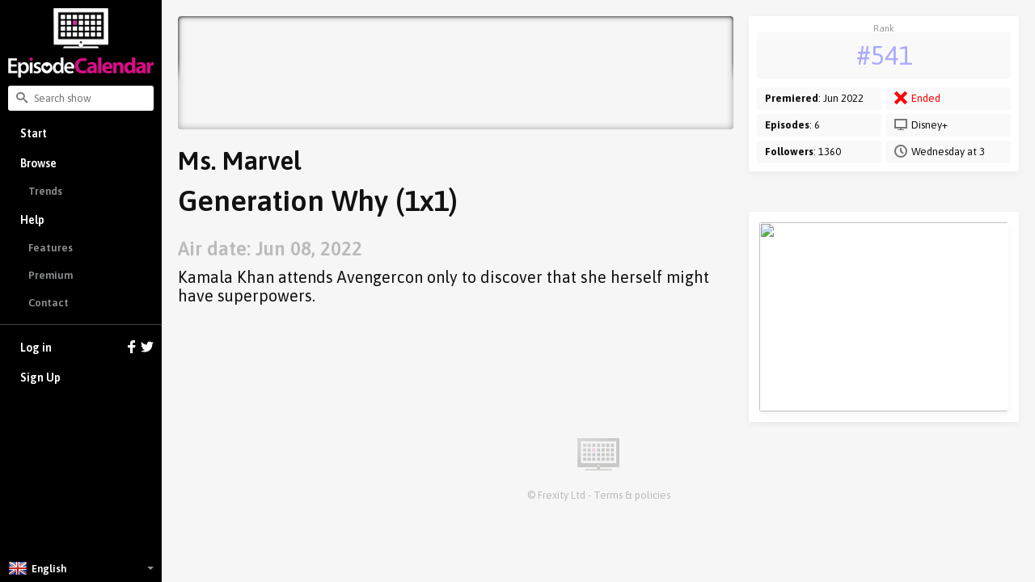

--- FILE ---
content_type: text/html; charset=utf-8
request_url: https://episodecalendar.com/en/episodes/2406255
body_size: 3924
content:
<!DOCTYPE html>
<html>
  <head>
    <title>Ms. Marvel - Generation Why (1x1) - TV Episode Calendar</title>
    <meta http-equiv="content-type" content="text/html;charset=utf-8" />
      <link rel="dns-prefetch" href="https://episodecalendar.b-cdn.net" />
    <meta name="turbolinks-cache-control" content="no-cache">
    <meta name="description" content="Kamala Khan attends Avengercon only to discover that she herself might have superpowers." />
    <meta property="og:title" content="Ms. Marvel - Generation Why (1x1) - TV Episode Calendar" />
    <meta property="og:url" content="https://episodecalendar.com/en/episodes/2406255" />
    <meta property="og:description" content="Keep track of your favorite TV shows!" />
    <meta property="og:image" content="https://episodecalendar.b-cdn.net/5S39dNQH69CpOGzf52bjR8WS8Q-9E5JMZTyxvl2NsUs/plain/https://artworks.thetvdb.com/banners/v4/series/368612/posters/6300e82d77f79.jpg" />

    <link rel="stylesheet" media="screen" href="/assets/application-f04837e36c4c955bc3c60b42f3643b666e7943c45ebecac1ca74230995ff9920.css" />
    <link rel="stylesheet" media="print" href="/assets/desktop/print-5d22319da7f4d2e572aa2a6c50e19dc5550557752dd8501cbeae9b3f4c649ea1.css" />
    <link href="https://fonts.googleapis.com/css?family=Asap:400,600,700&display=swap&subset=latin-ext" rel="stylesheet">
    <meta name="csrf-param" content="authenticity_token" />
<meta name="csrf-token" content="CMUFE/Pn1thTpafNupFcr2GaNAw84aoiEYybYQp2hPVDR3rqHqySYqz2y3g4zsNHJXrwwsMJ7RAbwqp6/RVpOQ==" />
    <meta name="action-cable-url" content="/cable" />
      <script type="text/javascript">
    var _gaq = _gaq || [];
    _gaq.push(['_setAccount', 'UA-8461848-1']);
    _gaq.push(['_trackPageview']);

    (function() {
      var ga = document.createElement('script'); ga.type = 'text/javascript'; ga.async = true;
      ga.src = ('https:' == document.location.protocol ? 'https://ssl' : 'http://www') + '.google-analytics.com/ga.js';
      var s = document.getElementsByTagName('script')[0]; s.parentNode.insertBefore(ga, s);
    })();
  </script>

    <script src="/assets/application-1c888d2f69501d952e2909586c639e368520f8b840f79bf34703e1ab249e2f59.js"></script>
    
    <link rel="icon" href="/favicon.png?3" type="image/x-icon" />
    <script async src="https://pagead2.googlesyndication.com/pagead/js/adsbygoogle.js?client=ca-pub-1150134153849555" crossorigin="anonymous"></script>
  </head>
  <body class="episode body-grey">
    <div id="sidebar" class="flexbox" data-turbolinks-permanent>
      <div class="flexbox sidebar-wrapper">
  <a id="logo" href="/en"><img src="/assets/logos/logo-vertical-5e251d9139cd286407550a93c4239484dd25ef6bdfc2428ece259dddbc5ad826.png" /></a>
  <div class="search-input">
  <form autocomplete="off" action="/en/search" accept-charset="UTF-8" method="get">
    <span class="icon icons-search"></span>
    <input type="text" name="q" id="q" placeholder="Search show" class="input" data-search-type="" />
</form>  <div id="autocomplete" class="hidden">
    <p class="grey pull-right">
      <span class="key small">Tab</span>
      <span class="key small"><strong>&uarr;</strong></span>
      <span class="key small"><strong>&darr;</strong></span>
      <span class="key small">Esc</span>
    </p>
    <p class="grey">Search suggestions:</p>
    <ul></ul>
  </div>
</div>


  <div class="flex-item scroll-container">
    <div id="menu-wrapper">
      <ul id="menu">
          <li><a href="/en">Start</a></li>
          <li class="has-sub-menu">
            <a href="/en/shows">Browse</a>
            <ul class="sub-menu">
              <li><a href="/en/trends">Trends</a></li>
            </ul>
          </li>
          <li class="has-sub-menu">
            <a href="/en/pages/faq">Help</a>
            <ul class="sub-menu">
              <li><a href="/en/pages/features">Features</a></li>
              <li><a href="/en/pages/premium">Premium</a></li>
              <li><a href="/en/pages/contact">Contact</a></li>
            </ul>
          </li>
          <li class="separator">
            <a href="/en/users/sign_in">
              Log in
              <div class="icons">
                <svg xmlns="http://www.w3.org/2000/svg" xmlns:xlink="http://www.w3.org/1999/xlink" enable-background="new 0 0 32 32" height="16" version="1.0" viewBox="0 0 32 32" width="16" xml:space="preserve"><path d="M18,32V18h6l1-6h-7V9c0-2,1.002-3,3-3h3V0c-1,0-3.24,0-5,0c-5,0-7,3-7,8v4H6v6h6v14H18z" fill="#fff" /></svg>

                <svg xmlns="http://www.w3.org/2000/svg" xmlns:xlink="http://www.w3.org/1999/xlink" height="16" version="1.0" viewBox="0 0 32 32" width="16" xml:space="preserve"><path d="M31.993,6.077C30.816,6.6,29.552,6.953,28.223,7.11c1.355-0.812,2.396-2.098,2.887-3.63  c-1.269,0.751-2.673,1.299-4.168,1.592C25.744,3.797,24.038,3,22.149,3c-3.625,0-6.562,2.938-6.562,6.563  c0,0.514,0.057,1.016,0.169,1.496C10.301,10.785,5.465,8.172,2.227,4.201c-0.564,0.97-0.888,2.097-0.888,3.3  c0,2.278,1.159,4.286,2.919,5.464c-1.075-0.035-2.087-0.329-2.972-0.821c-0.001,0.027-0.001,0.056-0.001,0.082  c0,3.181,2.262,5.834,5.265,6.437c-0.55,0.149-1.13,0.23-1.729,0.23c-0.424,0-0.834-0.041-1.234-0.117  c0.834,2.606,3.259,4.504,6.13,4.558c-2.245,1.76-5.075,2.811-8.15,2.811c-0.53,0-1.053-0.031-1.566-0.092  C2.905,27.913,6.355,29,10.062,29c12.072,0,18.675-10.001,18.675-18.675c0-0.284-0.008-0.568-0.02-0.85  C30,8.55,31.112,7.395,31.993,6.077z" fill="#fff" /></svg>

              </div>
</a>          </li>
          <li><a data-track="clicks/sign-up/sidebar" href="/users/sign_up">Sign Up</a></li>
      </ul>
    </div>
  </div>

    <div class="language-selector flexbox fa-center">
    <div class="icon"><span class="sprite-flags-en"></span></div>
    <div>English</div>

    <ul class="language-selector-dropdown">
        <li>
          <a class="flexbox fa-center" data-turbolinks="false" href="/br">
            <div class="icon"><span class="flag-icon"><span class="sprite-flags-br"></span></span></div>
            <div>Português</div>
</a>        </li>
        <li>
          <a class="flexbox fa-center" data-turbolinks="false" href="/de">
            <div class="icon"><span class="flag-icon"><span class="sprite-flags-de"></span></span></div>
            <div>Deutsch</div>
</a>        </li>
        <li>
          <a class="flexbox fa-center" data-turbolinks="false" href="/dk">
            <div class="icon"><span class="flag-icon"><span class="sprite-flags-dk"></span></span></div>
            <div>Dansk</div>
</a>        </li>
        <li>
          <a class="flexbox fa-center" data-turbolinks="false" href="/es">
            <div class="icon"><span class="flag-icon"><span class="sprite-flags-es"></span></span></div>
            <div>Español</div>
</a>        </li>
        <li>
          <a class="flexbox fa-center" data-turbolinks="false" href="/fr">
            <div class="icon"><span class="flag-icon"><span class="sprite-flags-fr"></span></span></div>
            <div>Français</div>
</a>        </li>
        <li>
          <a class="flexbox fa-center" data-turbolinks="false" href="/gr">
            <div class="icon"><span class="flag-icon"><span class="sprite-flags-gr"></span></span></div>
            <div>Ελληνικά</div>
</a>        </li>
        <li>
          <a class="flexbox fa-center" data-turbolinks="false" href="/it">
            <div class="icon"><span class="flag-icon"><span class="sprite-flags-it"></span></span></div>
            <div>Italiano</div>
</a>        </li>
        <li>
          <a class="flexbox fa-center" data-turbolinks="false" href="/nl">
            <div class="icon"><span class="flag-icon"><span class="sprite-flags-nl"></span></span></div>
            <div>Nederlands</div>
</a>        </li>
        <li>
          <a class="flexbox fa-center" data-turbolinks="false" href="/pl">
            <div class="icon"><span class="flag-icon"><span class="sprite-flags-pl"></span></span></div>
            <div>Polski</div>
</a>        </li>
        <li>
          <a class="flexbox fa-center" data-turbolinks="false" href="/pt">
            <div class="icon"><span class="flag-icon"><span class="sprite-flags-pt"></span></span></div>
            <div>Português</div>
</a>        </li>
        <li>
          <a class="flexbox fa-center" data-turbolinks="false" href="/ro">
            <div class="icon"><span class="flag-icon"><span class="sprite-flags-ro"></span></span></div>
            <div>Română</div>
</a>        </li>
        <li>
          <a class="flexbox fa-center" data-turbolinks="false" href="/rs">
            <div class="icon"><span class="flag-icon"><span class="sprite-flags-rs"></span></span></div>
            <div>Srpski</div>
</a>        </li>
        <li>
          <a class="flexbox fa-center" data-turbolinks="false" href="/ru">
            <div class="icon"><span class="flag-icon"><span class="sprite-flags-ru"></span></span></div>
            <div>pусский</div>
</a>        </li>
        <li>
          <a class="flexbox fa-center" data-turbolinks="false" href="/se">
            <div class="icon"><span class="flag-icon"><span class="sprite-flags-se"></span></span></div>
            <div>Svenska</div>
</a>        </li>
        <li>
          <a class="flexbox fa-center" data-turbolinks="false" href="/tr">
            <div class="icon"><span class="flag-icon"><span class="sprite-flags-tr"></span></span></div>
            <div>Türkçe</div>
</a>        </li>
    </ul>
  </div>

</div>

    </div>
    <div id="container">
      
<div class="margin_bottom">
  <div class="page-container pad_top clearfix">
    <div class="col-16">
      <div class="show_banner" style="background-image: url(&#39;https://episodecalendar.b-cdn.net/sf6Py482SS0l7IyEvzx4_6ZuU8h9Lx-HqFnyjryBDgU/s:758:140/plain/https://artworks.thetvdb.com/banners/v4/series/368612/banners/63b874ee1ba8d.jpg&#39;)">
        <div class="banner_shadow"></div>
        <div class="banner_shadow"></div>
          <h1 class="hidden">Ms. Marvel</h1>
      </div>

      <h1 class="margin_top">Ms. Marvel</h1>
      <h1 class="big">Generation Why (1x1)</h1>
      <br />
      <h2 class="grey">Air date: Jun 08, 2022</h2>
      <h3 class="big margin_bottom_big">Kamala Khan attends Avengercon only to discover that she herself might have superpowers.</h3>
    </div>

    <div class="col-8 omega">
      <div class="epic-card -no-margin note-wrapper clearfix">
        <ul class="note margin_bottom_small">
          <li>
            <div class="center key-point margin_top_small">
              <span class="label">Rank</span>
              <span class="value"><a class="color-light-blue" href="/en/trends">#541</a></span>
            </div>
          </li>
        </ul>
        <div class="col-12">
          <ul class="note">
            <li><strong>Premiered</strong>: Jun 2022</li>
            <li><strong>Episodes</strong>: 6</li>
            <li><strong>Followers</strong>: 1360</li>
          </ul>
        </div>
        <div class="col-12 omega">
          <ul class="note">
            <li><span class="icon icon-16 red icons-close"></span> <span class="red">Ended</span></li>
            <li><span class="icon icon-16  icons-screen"></span> Disney+</li>
            <li><span class="icon icon-16  icons-clock"></span> Wednesday at 3</li>
          </ul>
        </div>
      </div>

      <div class="epic-card -no-margin pad-small margin_top_big">
        <div class="epic-card -no-margin">
          <img width="416" height="234" class="block" src="https://episodecalendar.b-cdn.net/FxxPsZg0jQBmU-TyCJaRXNfNBN4zvJk1czwqRH5EqdQ/s:416:234/plain/https://artworks.thetvdb.com/banners/episodes/368612/8287215.jpg" />
        </div>
      </div>
    </div>
   </div>
</div>

      <div id="footer" class="pad_bottom">
        
<div class="center">
  <img height="40" src="/assets/logos/tv_black_small-35d4d1490814a11fc9e55b0c387c542bcbffc179d8a4f8c7daeb0f612e879aa8.png" />
</div>

<div class="center margin_top grey">
  © <a rel="external" class="grey" href="https://frexuz.com">Frexity Ltd</a> - <a class="grey" href="/en/pages/terms-and-conditions">Terms &amp; policies</a>
</div>



      </div>
    </div>
    
    <div id="popup" class="popup">
      <img class="popup-inner-loader" src="/assets/icons/ajax-loader-9c7700d8495c4b074f98a72bf4ed5f07fdbd5b81fc9334934593d9eb219ba07b.gif" />
      <a class="close clickable"></a>
      <div class="content"></div>
    </div>
  </body>
</html>


--- FILE ---
content_type: text/html; charset=utf-8
request_url: https://www.google.com/recaptcha/api2/aframe
body_size: 268
content:
<!DOCTYPE HTML><html><head><meta http-equiv="content-type" content="text/html; charset=UTF-8"></head><body><script nonce="Jvv-tXV1G5f2rYyVTTFRCg">/** Anti-fraud and anti-abuse applications only. See google.com/recaptcha */ try{var clients={'sodar':'https://pagead2.googlesyndication.com/pagead/sodar?'};window.addEventListener("message",function(a){try{if(a.source===window.parent){var b=JSON.parse(a.data);var c=clients[b['id']];if(c){var d=document.createElement('img');d.src=c+b['params']+'&rc='+(localStorage.getItem("rc::a")?sessionStorage.getItem("rc::b"):"");window.document.body.appendChild(d);sessionStorage.setItem("rc::e",parseInt(sessionStorage.getItem("rc::e")||0)+1);localStorage.setItem("rc::h",'1764342489399');}}}catch(b){}});window.parent.postMessage("_grecaptcha_ready", "*");}catch(b){}</script></body></html>

--- FILE ---
content_type: text/css
request_url: https://episodecalendar.com/assets/application-f04837e36c4c955bc3c60b42f3643b666e7943c45ebecac1ca74230995ff9920.css
body_size: 15646
content:
@font-face{font-family:'icons';src:url(/assets/icons-bdae25e91842e4b765c3fadfbfc6123462c5930446754a310c9d0612f6871779.eot);src:url(/assets/icons-bdae25e91842e4b765c3fadfbfc6123462c5930446754a310c9d0612f6871779.eot?#iefi) format("embedded-opentype"),url(/assets/icons-ef40d50fafdfc64826da5c18217ce40f59d4a593fb7b707f0a3c57d4939b5398.woff) format("woff"),url(/assets/icons-ad91bd0c583cb5a42b99664e1f894e244758174b7b7845495076fbefcde2eef7.ttf) format("truetype"),url(/assets/icons-adaba4c5ff7488605fc42391d7a053a2370792aee7a615967cbdbdc0af7732da.svg) format("svg");font-weight:normal;font-style:normal}@media screen and (-webkit-min-device-pixel-ratio: 0){@font-face{font-family:'icons2';src:url(/assets/icons-adaba4c5ff7488605fc42391d7a053a2370792aee7a615967cbdbdc0af7732da.svg) format("svg")}}svg[class^="icons-"],svg[class*=" icons-"]{display:inline-block;width:24px;height:24px;fill:currentColor;vertical-align:middle}svg.-size-16[class^="icons-"],svg.-size-16[class*=" icons-"]{width:16px;height:16px}svg.-size-32[class^="icons-"],svg.-size-32[class*=" icons-"]{width:32px;height:32px}svg.-size-48[class^="icons-"],svg.-size-48[class*=" icons-"]{width:48px;height:48px}svg.-size-64[class^="icons-"],svg.-size-64[class*=" icons-"]{width:64px;height:64px}[class^="icons-"],[class*=" icons-"]{font-family:'icons' !important;speak:none;font-style:normal;font-weight:normal;font-variant:normal;text-transform:none;line-height:1;-webkit-font-smoothing:antialiased;-moz-osx-font-smoothing:grayscale}.icons-infinity:before{content:"\e615"}.icons-list:before{content:"\e299"}.icons-medal:before{content:"\e218"}.icons-bubble-cancel:before{content:"\e176"}.icons-checkbox-checked:before{content:"\e435"}.icons-checkbox-unchecked:before{content:"\e436"}.icons-lock:before{content:"\e624"}.icons-user-plus:before{content:"\e623"}.icons-paperplane:before{content:"\e622"}.icons-arrow-up:before{content:"\e620"}.icons-arrow-down:before{content:"\e621"}.icons-graph:before{content:"\e61f"}.icons-tshirt:before{content:"\e61d"}.icons-bubble:before{content:"\e61e"}.icons-minus:before{content:"\e603"}.icons-question:before{content:"\e61b"}.icons-envelop:before{content:"\e61c"}.icons-pointer:before{content:"\e601"}.icons-home:before{content:"\e600"}.icons-bullhorn:before{content:"\e602"}.icons-clock:before{content:"\e604"}.icons-calendar:before{content:"\e605"}.icons-print:before{content:"\e606"}.icons-screen:before{content:"\e607"}.icons-mobile:before{content:"\e608"}.icons-drawer:before{content:"\e609"}.icons-users:before{content:"\e60a"}.icons-search:before{content:"\e60b"}.icons-equalizer:before{content:"\e60c"}.icons-cog:before{content:"\e60d"}.icons-eye:before{content:"\e60e"}.icons-star:before{content:"\e60f"}.icons-star2:before{content:"\e610"}.icons-info:before{content:"\e611"}.icons-close:before{content:"\e612"}.icons-checkmark:before{content:"\e613"}.icons-arrow-up-right:before{content:"\e614"}.icons-console:before{content:"\e617"}.icons-feed:before{content:"\e618"}.icons-heart:before{content:"\e619"}.icons-heart2:before{content:"\e61a"}.col-1{width:2.358490566%;float:left;margin-right:1.8867924528%}.prefix-1{padding-left:4.2452830189%}.col-2{width:6.6037735849%;float:left;margin-right:1.8867924528%}.prefix-2{padding-left:8.4905660377%}.col-3{width:10.8490566038%;float:left;margin-right:1.8867924528%}.prefix-3{padding-left:12.7358490566%}.col-4{width:15.0943396226%;float:left;margin-right:1.8867924528%}.prefix-4{padding-left:16.9811320755%}.col-5{width:19.3396226415%;float:left;margin-right:1.8867924528%}.prefix-5{padding-left:21.2264150943%}.col-6{width:23.5849056604%;float:left;margin-right:1.8867924528%}.prefix-6{padding-left:25.4716981132%}.col-7{width:27.8301886792%;float:left;margin-right:1.8867924528%}.prefix-7{padding-left:29.7169811321%}.col-8{width:32.0754716981%;float:left;margin-right:1.8867924528%}.prefix-8{padding-left:33.9622641509%}.col-9{width:36.320754717%;float:left;margin-right:1.8867924528%}.prefix-9{padding-left:38.2075471698%}.col-10{width:40.5660377358%;float:left;margin-right:1.8867924528%}.prefix-10{padding-left:42.4528301887%}.col-11{width:44.8113207547%;float:left;margin-right:1.8867924528%}.prefix-11{padding-left:46.6981132075%}.col-12{width:49.0566037736%;float:left;margin-right:1.8867924528%}.prefix-12{padding-left:50.9433962264%}.col-13{width:53.3018867925%;float:left;margin-right:1.8867924528%}.prefix-13{padding-left:55.1886792453%}.col-14{width:57.5471698113%;float:left;margin-right:1.8867924528%}.prefix-14{padding-left:59.4339622642%}.col-15{width:61.7924528302%;float:left;margin-right:1.8867924528%}.prefix-15{padding-left:63.679245283%}.col-16{width:66.0377358491%;float:left;margin-right:1.8867924528%}.prefix-16{padding-left:67.9245283019%}.col-17{width:70.2830188679%;float:left;margin-right:1.8867924528%}.prefix-17{padding-left:72.1698113208%}.col-18{width:74.5283018868%;float:left;margin-right:1.8867924528%}.prefix-18{padding-left:76.4150943396%}.col-19{width:78.7735849057%;float:left;margin-right:1.8867924528%}.prefix-19{padding-left:80.6603773585%}.col-20{width:83.0188679245%;float:left;margin-right:1.8867924528%}.prefix-20{padding-left:84.9056603774%}.col-21{width:87.2641509434%;float:left;margin-right:1.8867924528%}.prefix-21{padding-left:89.1509433962%}.col-22{width:91.5094339623%;float:left;margin-right:1.8867924528%}.prefix-22{padding-left:93.3962264151%}.col-23{width:95.7547169811%;float:left;margin-right:1.8867924528%}.prefix-23{padding-left:97.641509434%}.col-24{width:100%;float:left;margin-left:0;margin-right:0}.prefix-24{padding-left:101.8867924528%}.centerize{float:none;margin-left:auto !important;margin-right:auto !important;display:block}.container{max-width:106em;margin-left:auto;margin-right:auto}.container:after{content:" ";display:block;clear:both}.container-left{max-width:106em;margin-left:auto;margin-right:auto;margin-left:0}.container-left:after{content:" ";display:block;clear:both}.page-container{max-width:106em;margin-left:auto;margin-right:auto;padding-left:20px;padding-right:20px}.page-container:after{content:" ";display:block;clear:both}.omega{float:right;margin-right:0}.flexbox{display:-webkit-box;display:-webkit-flex;display:-moz-flex;display:-ms-flexbox;display:flex}.flex-item{-webkit-box-flex:1;-webkit-flex:1 0 0;-moz-box-flex:1;-moz-flex:1 0 0;-ms-flex:1 0 0;flex:1 0 0}.fa-center{-webkit-box-align:center;-ms-flex-align:center;-webkit-align-items:center;-moz-align-items:center;align-items:center}.fa-end{-webkit-box-align:end;-ms-flex-align:end;-webkit-align-items:flex-end;-moz-align-items:flex-end;align-items:flex-end}.fj-end{-webkit-box-pack:end;-ms-flex-pack:end;-webkit-justify-content:flex-end;-moz-justify-content:flex-end;justify-content:flex-end}.fj-center{-webkit-box-pack:center;-ms-flex-pack:center;-webkit-justify-content:center;-moz-justify-content:center;justify-content:center}.accessible-hidden{position:absolute;text-indent:-9999px}.media{overflow:hidden}.media .body{overflow:hidden}.media .image{float:left;margin-right:20px}.media .image-ext{float:right;margin-left:20px}.media img{display:block}.decorated{text-decoration:underline !important}.inactive{opacity:0.5}.unselectable{-moz-user-select:none;-webkit-user-select:none;-ms-user-select:none}.block{display:block}.color-cover.-grey-light{background:#f6f6f6;border-color:#d2d2d2}.color-cover.white{background:#fff;border-color:#d2d2d2}.color-cover.bottom-border{border-width:0 0 1px 0;border-style:solid}.color-cover.top-border{border-top-width:1px 0 0 0;border-style:solid}.margin_top{margin-top:20px !important}.margin_top_big{margin-top:50px !important}.margin_top_small{margin-top:10px !important}.margin_top_mini{margin-top:5px !important}.margin_bottom{margin-bottom:20px !important}.margin_bottom_big{margin-bottom:50px !important}.margin_bottom_small{margin-bottom:10px !important}.margin_bottom_mini{margin-bottom:5px !important}.margin_right{margin-right:20px !important}.margin_right_big{margin-right:50px !important}.margin_right_small{margin-right:10px !important}.margin_right_mini{margin-right:5px !important}.margin_left{margin-left:20px !important}.margin_left_big{margin-left:50px !important}.margin_left_small{margin-left:10px !important}.margin_left_mini{margin-left:5px !important}.pad_top{padding-top:20px !important}.pad_top_big{padding-top:50px !important}.pad_top_small{padding-top:10px !important}.pad_top_mini{padding-top:5px !important}.pad_bottom{padding-bottom:20px !important}.pad_bottom_big{padding-bottom:50px !important}.pad_bottom_small{padding-bottom:10px !important}.pad_bottom_mini{padding-bottom:5px !important}.pad_left{margin-left:20px !important}.pad_left_small{margin-left:10px !important}.pad_left_mini{margin-left:10px !important}.page-content{margin:20px}:link,:visited{text-decoration:none}ul,ol{list-style:none}h1,h2,h3,h4,h5,h6,pre,code,p,input{font-size:1em}ul,ol,dl,li,dt,dd,h1,h2,h3,h4,h5,h6,pre,form,body,html,p,blockquote,fieldset,input{margin:0;padding:0}a img,:link img,:visited img{border:none}form{display:inline}input::-moz-focus-inner{border:0}.clearfix:after{content:".";display:block;height:0;clear:both;visibility:hidden}.clearfix{display:inline-block}* html .clearfix{height:1%}.clearfix{display:block}@font-face{font-family:'icons';src:url(/assets/icons-bdae25e91842e4b765c3fadfbfc6123462c5930446754a310c9d0612f6871779.eot);src:url(/assets/icons-bdae25e91842e4b765c3fadfbfc6123462c5930446754a310c9d0612f6871779.eot?#iefi) format("embedded-opentype"),url(/assets/icons-ef40d50fafdfc64826da5c18217ce40f59d4a593fb7b707f0a3c57d4939b5398.woff) format("woff"),url(/assets/icons-ad91bd0c583cb5a42b99664e1f894e244758174b7b7845495076fbefcde2eef7.ttf) format("truetype"),url(/assets/icons-adaba4c5ff7488605fc42391d7a053a2370792aee7a615967cbdbdc0af7732da.svg) format("svg");font-weight:normal;font-style:normal}@media screen and (-webkit-min-device-pixel-ratio: 0){@font-face{font-family:'icons2';src:url(/assets/icons-adaba4c5ff7488605fc42391d7a053a2370792aee7a615967cbdbdc0af7732da.svg) format("svg")}}svg[class^="icons-"],svg[class*=" icons-"]{display:inline-block;width:24px;height:24px;fill:currentColor;vertical-align:middle}svg.-size-16[class^="icons-"],svg.-size-16[class*=" icons-"]{width:16px;height:16px}svg.-size-32[class^="icons-"],svg.-size-32[class*=" icons-"]{width:32px;height:32px}svg.-size-48[class^="icons-"],svg.-size-48[class*=" icons-"]{width:48px;height:48px}svg.-size-64[class^="icons-"],svg.-size-64[class*=" icons-"]{width:64px;height:64px}[class^="icons-"],[class*=" icons-"]{font-family:'icons' !important;speak:none;font-style:normal;font-weight:normal;font-variant:normal;text-transform:none;line-height:1;-webkit-font-smoothing:antialiased;-moz-osx-font-smoothing:grayscale}.icons-infinity:before{content:"\e615"}.icons-list:before{content:"\e299"}.icons-medal:before{content:"\e218"}.icons-bubble-cancel:before{content:"\e176"}.icons-checkbox-checked:before{content:"\e435"}.icons-checkbox-unchecked:before{content:"\e436"}.icons-lock:before{content:"\e624"}.icons-user-plus:before{content:"\e623"}.icons-paperplane:before{content:"\e622"}.icons-arrow-up:before{content:"\e620"}.icons-arrow-down:before{content:"\e621"}.icons-graph:before{content:"\e61f"}.icons-tshirt:before{content:"\e61d"}.icons-bubble:before{content:"\e61e"}.icons-minus:before{content:"\e603"}.icons-question:before{content:"\e61b"}.icons-envelop:before{content:"\e61c"}.icons-pointer:before{content:"\e601"}.icons-home:before{content:"\e600"}.icons-bullhorn:before{content:"\e602"}.icons-clock:before{content:"\e604"}.icons-calendar:before{content:"\e605"}.icons-print:before{content:"\e606"}.icons-screen:before{content:"\e607"}.icons-mobile:before{content:"\e608"}.icons-drawer:before{content:"\e609"}.icons-users:before{content:"\e60a"}.icons-search:before{content:"\e60b"}.icons-equalizer:before{content:"\e60c"}.icons-cog:before{content:"\e60d"}.icons-eye:before{content:"\e60e"}.icons-star:before{content:"\e60f"}.icons-star2:before{content:"\e610"}.icons-info:before{content:"\e611"}.icons-close:before{content:"\e612"}.icons-checkmark:before{content:"\e613"}.icons-arrow-up-right:before{content:"\e614"}.icons-console:before{content:"\e617"}.icons-feed:before{content:"\e618"}.icons-heart:before{content:"\e619"}.icons-heart2:before{content:"\e61a"}.icon{color:#777;font-size:16px;position:relative;top:2px}.icon.align-middle{top:0}.icon-20{font-size:20px}.icon-24{font-size:24px}.icon-32{font-size:32px}.icon-48{font-size:48px}.icon-64{font-size:64px}.flag-icon,[class^='flags-']{width:24px;height:24px;display:inline-block}body{background:#fff;cursor:default;font-size:13px;font-family:Helvetica, Arial, Sans-serif;color:#111;min-width:960px}#container{padding-left:200px;margin:0 auto;background:#fff;position:relative;z-index:0;min-height:100vh}.body-gradient #container{background:#e9e9e9;background:-moz-linear-gradient(#e9e9e9, #fff);background:-webkit-gradient(linear, left top, left bottom, color-stop(0, #e9e9e9), color-stop(1, #fff));background:-webkit-linear-gradient(#e9e9e9, #fff);background:-o-linear-gradient(#e9e9e9, #fff)}.body-grey #container{background:#f6f6f6}#page_container{padding:25px 25px 50px 25px;position:relative;overflow:hidden;z-index:0;min-height:500px}.page_header{position:relative;z-index:1;padding:0 0 1px 0;margin:0 0 30px 0}.page_header>*{position:relative}.page_header::before{content:"";background:#f6f6f6;background:-moz-linear-gradient(#f6f6f6, #eee);background:-webkit-gradient(linear, left top, left bottom, color-stop(0, #f6f6f6), color-stop(1, #eee));background:-webkit-linear-gradient(#f6f6f6, #eee);background:-o-linear-gradient(#f6f6f6, #eee);border-bottom:1px solid #d2d2d2;position:absolute;left:-9999px;top:-25px;right:-9999px;bottom:0;z-index:0}#page{margin:0 auto;position:relative}body:not(.body-full-width) #page{max-width:1280px}body.container-no-padding #page_container{padding:0}.scroll-container{overflow-y:auto;overflow-x:hidden}.scroll-container::-webkit-scrollbar{width:6px}.scroll-container::-webkit-scrollbar-track{border-radius:3px;padding:2px}.scroll-container::-webkit-scrollbar-thumb{border-radius:3px;background:rgba(255,255,255,0.2)}.page-sidebar{padding:1rem;width:250px;background:#eee;background:linear-gradient(to right, #eee, #e6e6e6)}img.border{padding:2px;border:2px solid #ccc;border-radius:3px}img.ajaxLoader{display:none;background-position:100px 100px}img.ajaxLoaderSmall{display:none}hr{border:0;height:3px;background:#ccc;color:#ccc;margin:0;padding:0}.hidden{display:none !important}.center{text-align:center}.center div{margin:0 auto}.align-right{text-align:right}.align-middle>*{vertical-align:middle}.narrow_column{margin:0 auto;max-width:900px}.row{overflow:hidden}.width_50{width:49%;display:inline-block;vertical-align:top}.width_33{width:33%;display:inline-block;vertical-align:top}.divider{position:relative}.divider::before,.divider::after{content:"";position:absolute;top:0;right:0;width:2px;height:50%;background:#eee;background:-moz-linear-gradient(#eee, #999);background:-webkit-gradient(linear, left top, left bottom, color-stop(0, #eee), color-stop(1, #999));background:-webkit-linear-gradient(#eee, #999);background:-o-linear-gradient(#eee, #999)}.divider::after{background:#999;background:-moz-linear-gradient(#999, #eee);background:-webkit-gradient(linear, left top, left bottom, color-stop(0, #999), color-stop(1, #eee));background:-webkit-linear-gradient(#999, #eee);background:-o-linear-gradient(#999, #eee);top:50%}.width_50+.divider::before,.width_50+.divider::after{left:0}.small{font-size:0.8em}.grey{color:#bbb}.mid_grey{color:#999}.dark_grey{color:#666}.green{color:#990}.mid_green{color:#080}a.red,.red{color:#f00}.theme_color{color:#da0c87}.float_left,.column{float:left}.float_right{float:right}.align-middle{vertical-align:middle}.pad{padding:2em;overflow:hidden}.pad-small{padding:1em;overflow:hidden}.bar{overflow:hidden;position:relative}.bar-actions{position:absolute;top:0;right:0}.banner{width:252px;height:86px;margin:0 auto 4px auto;position:relative;border-radius:3px;overflow:hidden;box-shadow:0 0 50px rgba(0,0,0,0.25) inset;background:#fff;background:-moz-linear-gradient(#fff, #eee);background:-webkit-gradient(linear, left top, left bottom, color-stop(0, #fff), color-stop(1, #eee));background:-webkit-linear-gradient(#fff, #eee);background:-o-linear-gradient(#fff, #eee)}.banner img{width:100%;height:100%}.banner a{position:absolute;top:0;left:0;right:0;bottom:0;border:0 !important}.banner a::after{content:"";position:absolute;top:0;left:0;right:0;bottom:0;box-shadow:0 0 5px rgba(0,0,0,0.5) inset;border-radius:3px}.banner.small{width:126px;height:43px}.banner .banner-overlay{position:absolute;bottom:0;left:0;right:0;color:#fff;padding:5px;background:rgba(0,0,0,0.75)}.clickable{cursor:pointer}.decorated--dashed{border-bottom:1px dashed #333}#trends{overflow:hidden}#trends h2{margin-bottom:0}#trends .list .hint{display:inline-block;float:right;vertical-align:top;padding:5px;background-color:#888;color:#fff;border-radius:3px;font-size:inherit}#trends .list .hint.green{background-color:#22ae5f}#trends .list .hint.red{background-color:#ae2525}#trends .list img{width:126px;height:43px;border:1px solid #ddd;border-radius:3px}#trends .list .loaded{border-color:transparent}.banner .broken{display:none !important}.note-wrapper{position:relative;border-radius:3px;padding:10px}.note li{line-height:28px;padding:0 10px;margin:5px 0 0 0;background:#f9f9f9;border-radius:3px}.note li:first-child{margin-top:0}.note .detail{font-size:10px;color:#555;line-height:1}.note .icon{margin-right:2px}.note .key-point{line-height:58px;position:relative}.note .label{position:absolute;top:-10px;left:0;right:0;line-height:1;padding:0}.note .value{font-size:32px;line-height:58px;display:block}.note .value.big{font-size:52px}.show .note li:first-child{background:none}.bg-warning{padding:10px;border-radius:3px;background:#ffa}.notice,#notice{margin:20px 0;padding:10px;font-weight:bold;background-color:#22ae5f;color:#fff;border-radius:3px}#big_notice{height:300px;padding-top:60px;text-align:center}#big_notice h3 a{border-bottom:1px solid #111}#big_notice em,#big_notice span{color:#f00;font-style:normal}.alert-link{margin:20px 0;padding:10px;font-weight:bold;background-color:#ffefd9;color:#c57400;border-radius:3px;text-align:center;clear:both;display:block}.alert-link a{text-decoration:underline}.alert-link .loader{padding-bottom:4px}.alert-link .small{font-weight:normal}#footer #notice,#footer #error,#footer #alert{border:0;margin:-5px 0 20px 0;padding:5px;text-align:center;background:#ae2525}#recaptcha_error{background-color:#ae2525;color:#fff;padding:0.5rem;margin:0;font-size:16px;border:2px solid #ae2525;border-radius:3px}#error,.error_explanation,#error_explanation{text-align:left;margin:20px 0;border:2px solid #ae2525;border-radius:3px;clear:both;background:#fff}#error h2,.error_explanation h2,#error_explanation h2{background-color:#ae2525;color:#fff;padding:1rem;margin:0;font-size:18px}#error ul,.error_explanation ul,#error_explanation ul{padding:1rem}#alert{text-align:left;margin:20px 0;padding:10px;border-radius:3px;background:#ae2525;color:#fff}label.error{font-weight:bold;color:#f00}#error_explanation li,.error_explanation li{list-style-type:disc;margin:0 0 0 15px;font-size:14px}.pull-left{float:left}.pull-right{float:right}@-webkit-keyframes rotation{from{-webkit-transform:rotate(0deg)}to{-webkit-transform:rotate(359deg)}}@-moz-keyframes rotation{from{-moz-transform:rotate(0deg)}to{-moz-transform:rotate(359deg)}}@-o-keyframes rotation{from{-o-transform:rotate(0deg)}to{-o-transform:rotate(359deg)}}@keyframes rotation{from{transform:rotate(0deg)}to{transform:rotate(359deg)}}.spinner{display:block;height:32px;width:32px;margin:0 auto;position:relative;border:6px solid rgba(174,37,118,0.15);border-top:6px solid #ae2576;border-radius:50%}.loader-inline::after,.loader{display:inline-block;height:16px;width:16px;border:2px solid rgba(174,37,118,0.25);border-top:2px solid #ae2576;border-radius:50%;-webkit-animation:rotation 0.6s infinite linear;-moz-animation:rotation 0.6s infinite linear;-o-animation:rotation 0.6s infinite linear;-ms-animation:rotation 0.6s infinite linear;animation:rotation 0.6s infinite linear}.loading{background:url(/assets/icons/ajax-loader-small-a77d8fb2e00627345e388558164033a6c145e2b5618bc20eb4ed66852b6cf905.gif) 50% 50% no-repeat}.loader-inline{min-height:16px}.loader-inline::after{content:"";display:inline-block;margin:0 auto}.spinner-small-white{display:inline-block;height:12px;width:12px;border:2px solid rgba(255,255,255,0.25);border-top:2px solid white;border-radius:50%;-webkit-animation:rotation 0.6s infinite linear;-moz-animation:rotation 0.6s infinite linear;-o-animation:rotation 0.6s infinite linear;-ms-animation:rotation 0.6s infinite linear;animation:rotation 0.6s infinite linear}.inline-field{float:left;margin-left:70px}.turbolinks-progress-bar{background-color:#4866cf !important}blockquote.-bordered{border-left:3px solid #ccc;padding-left:10px}@-webkit-keyframes rotation{from{-webkit-transform:rotate(0deg)}to{-webkit-transform:rotate(359deg)}}@-moz-keyframes rotation{from{-moz-transform:rotate(0deg)}to{-moz-transform:rotate(359deg)}}@-o-keyframes rotation{from{-o-transform:rotate(0deg)}to{-o-transform:rotate(359deg)}}@keyframes rotation{from{transform:rotate(0deg)}to{transform:rotate(359deg)}}@-webkit-keyframes checkbox-expand{0%{top:10px;left:6px;width:0px;height:0px}100%{top:2px;left:6px;width:4px;height:10px}}@keyframes checkbox-expand{0%{top:10px;left:6px;width:0px;height:0px}100%{top:2px;left:6px;width:4px;height:10px}}@-webkit-keyframes radio-expand{0%{transform:scale(0)}100%{transform:scale(1)}}@keyframes radio-expand{0%{transform:scale(0)}100%{transform:scale(1)}}#calendar{width:100%;table-layout:fixed}#calendar th div{border-radius:0}#calendar tr td{vertical-align:top;height:130px;border-right:1px solid #eee}#calendar tr td:last-child{border:0}#calendar.hidden-titles .title-part{display:none}#calendar .show{font-size:1.1em}#calendar .premiere{color:#3db901}#calendar .series_finale{color:#f00}#calendar .season_finale{color:#f39c12}#calendar .midseason_finale{color:#999}.calendar_date{background-color:#e9e9e9}.calendar_cell_content li:not(:last-child){padding-bottom:10px}.calendar_today{background:#f2f977;background:-moz-linear-gradient(#f2f977, #feffea);background:-webkit-gradient(linear, left top, left bottom, color-stop(0, #f2f977), color-stop(1, #feffea));background:-webkit-linear-gradient(#f2f977, #feffea);background:-o-linear-gradient(#f2f977, #feffea)}.calendar_date,.calendar_cell_content{padding:5px}.calendar_day_other_month{opacity:0.5}.calendar_cell_content .seen .show,.calendar_cell_content .seen .episode{opacity:0.3;text-decoration:line-through}.calendar_cell_content .seen .checkbox-wrapper{opacity:0.5}.month_navigation{border-spacing:0;border-collapse:collapse}.month_navigation h2{margin:0 auto;text-align:center}.month_navigation h3{margin:0 20px 0 20px;text-shadow:none}.month_navigation+.year{margin:-5px auto 10px auto;text-align:center;color:#aaa;width:100px}.month-navigation-bottom h2,.month-navigation-bottom .year{display:none}.month-navigation-bottom h3{margin:20px 0 0}.month-navigation-bottom .prev-month{text-align:left}.month-navigation-bottom .next-month{text-align:right}.bottom-legend{border-top:1px #ccc dotted;padding:15px 0 0 0;margin:20px 0 0 0}.bottom-legend .circle{display:inline-block;border-radius:50%;height:8px;width:8px}.bottom-legend .circle.green{background:#3db901}.bottom-legend .circle.red{background:#f00}.bottom-legend .circle.orange{background:#f39c12}.bottom-legend .circle.grey{background:#999}.bottom-legend .premiere{color:#3db901;margin-right:10px;display:inline-block}.bottom-legend .finale{color:#f00;margin-right:10px;display:inline-block}.bottom-legend .season_finale{color:#f39c12;margin-right:10px;display:inline-block}.bottom-legend .midseason_finale{color:#999;margin-right:10px;display:inline-block}#public_box{font-size:1.2em;margin-top:2em;text-align:center}#public_box .awesome{margin:1em auto}.faq-answer{color:#555}.faq-answer p{line-height:1.6;font-size:18px}.faq-answer p:last-child{margin-bottom:0}.my_shows td{padding:4px 12px 7px 12px;max-width:300px}.my_shows td em{color:#999;font-size:10px;font-style:normal;display:block;margin:3px 0 0 0}.my_shows tr:hover td{background:#fdffbe}.my_shows .icons-eye,.my_shows .icons-checkmark,.my_shows .icons-drawer{display:block;float:left;margin:7px 12px 0 0}.my_shows em.green{color:#990}.my_shows a.red{border-bottom:1px dotted #000}#status_legend{position:absolute;top:14px;padding:0 0 0 14px}.bar #status_legend{top:18px}#status_legend dt{float:left}#status_legend dd{float:left;margin:0 15px 0 5px;font-size:10px;color:#999}.bar #status_legend dd{line-height:20px}#status_legend dd.red{color:#f00}#status_legend dd.green{color:#990}#status_legend dt.tip{margin-left:20px}.followings #status_legend .icon{top:0}#quick_note{padding:0 13px;font-style:italic}#quick_note .icon{margin:0 5px 0 0}.friends_main{width:75%;float:left}.friends_feed{width:25%;float:left}.friends_list li{overflow:hidden;display:inline-block;vertical-align:top;width:33%;margin-bottom:10px}.friends_list .avatar p{padding:10px 0 5px 0;margin:0}.friends_list .avatar a{border-bottom:1px solid #aaf;color:#000;font-size:1em;font-weight:bold}.friends_list .avatar span{font-size:10px;color:#999}.friends_list .image a{display:block;height:60px;width:60px;border-radius:3px;border:0}.friends_feed ul.list li{padding:5px 10px}.friends_feed ul.list a,.friends_feed ul.list a:link,.friends_feed ul.list a:visited,.friends_feed ul.list a:hover{color:#da0c87;font-size:13px}.custom-scopes li{margin:1px;background-color:#22ae5f}.defined-scopes li.selected{background-color:#22ae5f}.defined-scopes li.selected:hover{background-color:#1e9953}#scope-count{margin-left:10px;width:75px;text-align:center;font-size:14px;padding:6px 10px 8px}#add-scope{margin-right:10px;padding:6px 10px 8px}#scope-sql{margin:10px 0;width:800px;max-width:none}.grey-box,.grey-box-faded{background:#eee;border-radius:3px;padding:20px;position:relative}.grey-box-faded{background:#eee;background:-moz-linear-gradient(#eee, #fff);background:-webkit-gradient(linear, left top, left bottom, color-stop(0, #eee), color-stop(1, #fff));background:-webkit-linear-gradient(#eee, #fff);background:-o-linear-gradient(#eee, #fff);border-top:1px solid #ddd}.pages-menu a{color:#000;display:block}.pages-menu li a{opacity:0.3;-webkit-transition:opacity 0.2s ease;-moz-transition:opacity 0.2s ease;-o-transition:opacity 0.2s ease;-ms-transition:opacity 0.2s ease;transition:opacity 0.2s ease}.pages-menu li.selected a,.pages-menu li a:hover{opacity:1}.page-contact form{display:block}.info-box{background:#b6ebff;border-radius:5px}.info-box li{list-style-type:disc;list-style-position:inside}.info-box p{margin:0}.page-contribute h2 img{position:absolute;top:20px;right:20px;opacity:0.5}#features p{font-size:15px;padding:0 30px;margin:0}#features img{max-width:100%}.additional img{margin:0 15px 0 0;float:left}.additional h3{text-shadow:none}.additional p{font-size:13px;margin:0}.faq p{font-size:14px;margin-bottom:10px}.faq li{margin-top:20px;padding-top:20px;border-top:1px dotted #ccc}.faq-summary{padding-top:20px;border-top:1px dotted #ccc;line-height:1.5;list-style-type:disc;list-style-position:inside}.faq-summary li{margin:5px 0}.faq-summary a{font-size:14px}.people_list li{display:inline-block;vertical-align:top;line-height:1.5em;margin:0 50px 50px 0}.people_list li .poster{margin-bottom:10px;display:inline-block;border:1px solid #ddd;border-radius:5px;vertical-align:top}.people_list li .poster,.people_list li .poster img{width:153px;height:230px}.people_list.popular{text-align:center}.people_list li a{font-weight:bold}.people_list_small{max-width:1280px}.people_list_small.-center{margin-left:auto;margin-right:auto;text-align:center}.people_list_small.-center li{margin:10px 5px}.people_list_small img{border:1px solid #ddd;border-radius:5px}.people_list_small li{display:inline-block;width:225px;vertical-align:top}.people_list_small h3 a.big{font-size:15px}.people_list_small .poster{margin-bottom:10px;display:inline-block}.person_poster{width:300px;height:450px;background-color:#ddd;border-radius:5px;overflow:hidden}.person-toolbar .icon{top:0}#request_header{overflow:hidden;height:115px}#request_header h1{margin:0 0 18px 0}#requested_shows{margin:20px 0 0 0}#requested_shows li{margin:0 0 20px 0;padding:0 0 20px 0;border-bottom:2px solid #333;overflow:hidden}#requested_shows p{float:left;font-size:13px;margin:0;width:800px}#requested_shows p.add{float:right;text-align:right;width:300px;padding:0 0 3px 0}#settings p{font-size:14px;line-height:1.25}#gravatar_video{float:right;border:3px solid #000;border-radius:3px;padding:1px;background:url(/assets/icons/ajax-loader-9c7700d8495c4b074f98a72bf4ed5f07fdbd5b81fc9334934593d9eb219ba07b.gif) 50% 50% no-repeat}#gravatar_video iframe{display:block;width:400px;height:224px}#custom_format_day{width:214px;border:solid white 1px;outline:solid #eee 1px;padding:0;margin:0;background:#fff url(/assets/pages/calendar/cell_bg-fbf090a80d8389cc0c2b6b7b7c744de76303fc16cd22e9f78ba5a15d34028264.png) 0 0 repeat-x;position:relative;font-size:0.9em;height:136px}#custom_format_day .date{border:1px #ccc solid;background-color:#d6d6d6;font-weight:bold;padding:2px}#custom_format_day .content{padding:5px;margin-bottom:0}#custom_format_day a{width:100%;height:100%;position:absolute;left:0;top:0}#custom_format_day li{padding-bottom:5px}#custom_format_day .settings_show{color:#4866cf}#setting_formatting .setting{float:left;margin:0 6px 6px 0;padding:5px;background:#fff;border-radius:3px}#setting_formatting .image{margin:0}#setting_formatting .body{display:inline-block;float:left;padding:10px;font-size:1.1em;margin:5px 10px}#setting_formatting .body h3,#setting_formatting .body p{font-size:1.1em;margin:0;text-align:left;color:#111}#setting_formatting .body label,#setting_formatting .body p{padding:5px 0 0 0}#setting_formatting .body .preset{display:initial}#setting_formatting .body input{box-shadow:none;width:auto;margin-left:5px}.show_banner{max-width:758px;min-height:140px;max-height:140px;position:relative;overflow:hidden;border-radius:3px;background-size:cover;background-position:center}.show_banner img{display:block}.show_banner:after{content:"";position:absolute;left:0;top:0;bottom:0;right:0;box-shadow:0 0 10px rgba(0,0,0,0.35) inset;border-radius:3px;z-index:1}.show_banner .banner_shadow{background:url(/assets/pages/show/banner_shadow-4768098e75491357d2e63ddff5757f6837d143f565cf81b338eaff48fd1c1ba8.png) 0 0 no-repeat;height:82px;width:50%;position:absolute;left:0;top:0;z-index:1}.show_banner .banner_shadow+.banner_shadow{right:0;left:auto;background-position:100% 0}.show_banner h1{float:left;font-size:4em !important;color:#000;text-shadow:1px 1px 0 #ccc;position:absolute;top:10px;left:20px;margin:0 20px 0 0;z-index:9999}.show-info-bar{max-width:758px}.show-info-bar .ajaxLoader{position:relative;top:3px;margin:0 0 0 5px}.show-info-bar .icon{top:0}.show-info-bar .links a{display:inline-block;margin-left:2px}.options{float:right;margin:15px 0 0 0}#show-anchors ul{overflow:hidden}#show-anchors li{float:left;margin:0 10px 10px 0;border:5px solid #fff;width:100px;border-radius:3px;overflow:hidden;opacity:0;box-shadow:rgba(0,0,0,0.05) 0px 3px 9px}#show-anchors li.selected,#show-anchors li.selected:hover{border-color:#3c3}#show-anchors li.animatable.selected,#show-anchors li.animatable.selected:hover{opacity:1 !important}#show-anchors a,#show-anchors a:visited,#show-anchors a:link{color:#fff;background:#333;outline:none;display:block;white-space:nowrap;display:block;position:relative}#show-anchors a span{display:block;padding:5px;overflow:hidden;text-overflow:ellipsis;background:#222}#show-anchors ul img{background-size:100%;display:block}#show-anchors .count{position:absolute;top:-5px;left:0;text-align:center;border-radius:3px;overflow:hidden;background:#fff;color:#424242;display:inline-block;min-width:20px;padding:5px;margin:0 4px;font-weight:bold;font-size:14px;box-shadow:0 0 3px rgba(0,0,0,0.75)}.shows_by_letter h2{margin-left:auto;margin-right:auto}.show_list .odd{background:#fcfcfc}.show_list li{display:block;line-height:1.5em;border-radius:3px;margin:0 0 5px 0;padding:10px;border:1px #ddd solid}.show_list.popular{text-align:center}.show_list.popular li{background:none;border:0 none;display:inline-block;margin:0 0 10px 0;width:268px;vertical-align:top}.show_list li:hover{background:#fbffc0}.show_list li p{font-size:11px;margin:0;color:#999}.show_list li a{font-weight:bold}.show_list_small{margin-left:auto;margin-right:auto;max-width:960px;text-align:center}.show_list_small img{width:126px;height:43px;border:1px solid #ddd;border-radius:3px}.show_list_small li{text-align:center;display:inline-block;margin:10px 5px;width:225px;vertical-align:top}.show_list_small h3 a.big{font-size:15px}.show_list_small .banner{width:126px;height:43px}.show-qtip li{line-height:28px;padding:0 5px;margin:5px 0 0 0;background:#272727;border-radius:3px}.show-qtip li:first-child{margin:0;background:none}.show-qtip .green{color:#3e3}.show-qtip .red{color:#e33}.show-qtip .icon{margin-right:2px;top:4px}.show-qtip .label{margin-bottom:5px;line-height:1;padding:0;display:block}.show-qtip .value{font-size:32px;line-height:40px;display:block;padding:0}.show-qtip .overview{display:block;clear:both;padding-top:10px}#start{padding:30px 0 50px 30px}#start .title{font-size:52px;text-transform:uppercase}#start h1+h2{font-weight:normal;max-width:700px;margin:0 auto 50px auto;text-align:center}#start .external-wrapper{margin-top:-30px}#selling-points{max-width:400px}#selling-points li{margin:0 0 20px 0;min-height:83px}#selling-points p{margin:0}#selling-points h2{margin:0}#cta-buttons .awesome,.cta-buttons .awesome{display:block;max-width:250px;margin-left:auto;margin-right:auto;text-align:center}#cta-buttons .awesome:last-child,.cta-buttons .awesome:last-child{margin-top:5px}.index2 #selling-points2{max-width:9999px}.index2 #selling-points2 li{background:#fff;border-radius:3px}.index2 #selling-points2 p{margin-bottom:0}#unwatched_episodes h2{padding:5px}#unwatched_episodes h3{padding:5px}#unwatched_episodes .options{margin:20px 0 0 0}.user_profile_image{width:140px;height:140px;background:url(/assets/icons/avatars/dark_big-8238ac2f41131dc2588a79a9320c12013e930c577b4ed4f7616f9844c022816a.png) 0 0 no-repeat}.user_profile_image.-small{width:64px;height:64px}#recommendations-list h1:first-of-type,.upcoming-premier h1:first-of-type{margin-top:0}#recommendations-list .poster-list,.upcoming-premier .poster-list{max-width:1080px}.premium_status table{margin:auto;text-align:center;font-size:16px}.premium_status select,.premium_status option{font-size:14px}.premium_status ul{margin:0 30px;font-size:14px;list-style:disc}.premium_status strong{color:#a9014b}.adblocker-warning{position:fixed;top:0;left:180px;right:0;z-index:9999;padding:8px;background:#ff9;text-align:center;-webkit-transform:translateY(-100%);-moz-transform:translateY(-100%);-o-transform:translateY(-100%);-ms-transform:translateY(-100%);transform:translateY(-100%);-webkit-transition:all 0.25s ease;-moz-transition:all 0.25s ease;-o-transition:all 0.25s ease;-ms-transition:all 0.25s ease;transition:all 0.25s ease}.adblocker-warning.visible{-webkit-transform:translateY(0%);-moz-transform:translateY(0%);-o-transform:translateY(0%);-ms-transform:translateY(0%);transform:translateY(0%)}.external-wrapper{width:728px;height:90px;position:relative;box-shadow:0 0 2px rgba(0,0,0,0.5)}.external-wrapper:before{content:"Advertisement";position:absolute;top:40%;left:0;right:0;color:#aaa;z-index:-1;text-align:center}.external-wrapper:hover .external-tooltip{display:block}.external-tooltip{position:absolute;z-index:2;border-radius:3px;text-align:center;font-size:10px;line-height:15px;top:-16px;left:-1px;right:-1px;padding:0;border-radius:3px 3px 0 0}#footer .bg-warning{background:transparent}.advertise-here{height:240px;display:table;color:#999;border:1px solid #333}.advertise-here .message{display:table-cell;vertical-align:middle;padding:20px}#autocomplete,#list_autocomplete{background:#2b3034;position:absolute;left:100%;top:-4px;border-radius:0 3px 3px 0;width:300px;overflow:hidden}#autocomplete p,#list_autocomplete p{padding:10px;margin:0;font-size:13px}#autocomplete ul .name,#list_autocomplete ul .name{width:60%;white-space:nowrap;overflow:hidden;text-overflow:ellipsis}#autocomplete ul .name em,#list_autocomplete ul .name em{font-weight:bold;color:#ff6}#autocomplete ul .followers,#list_autocomplete ul .followers{width:40%;text-align:right}#autocomplete a,#list_autocomplete a{display:-webkit-box;display:-webkit-flex;display:-moz-flex;display:-ms-flexbox;display:flex;color:#fff;font-size:13px;white-space:nowrap;padding:0.6em 15px}#autocomplete a:hover,#list_autocomplete a:hover{text-decoration:none}#autocomplete a:hover,#autocomplete a.selected,#list_autocomplete a:hover,#list_autocomplete a.selected{background:#1f2326;text-decoration:underline}#autocomplete .key,#list_autocomplete .key{display:inline-block;padding:2px 5px;border:1px solid #888;border-radius:2px;text-transform:uppercase;line-height:1;min-width:10px;text-align:center}#list_autocomplete{position:static !important}button.awesome,a.awesome{cursor:pointer}.awesome{display:inline-block;padding:10px 20px;line-height:1em;color:#fff;text-decoration:none;border-radius:3px;position:relative;font-size:14px;border:0}.awesome.has-icon{white-space:nowrap}.awesome:link,.awesome:visited,.awesome:active{color:#fff}.awesome:hover{text-decoration:none}.awesome:focus{outline:none;color:#fff;border-color:rgba(0,0,0,0.2);text-decoration:underline}.awesome.full-width{display:block}.awesome.small,.awesome.small:visited{font-size:13px;line-height:26px;padding:0 8px}.awesome.huge,.awesome.huge:visited{font-size:28px;letter-spacing:-1px;text-align:center;line-height:46px;font-weight:bold}.awesome.disabled{background:#a6a6a6}.awesome.hidden{display:none}.awesome.spaced{margin-left:1em;margin-right:1em}.awesome .icon{margin-left:2px;margin-right:-1px;color:#fff}.awesome svg{position:relative;top:-1px}.green.awesome,.green.awesome:visited{background-color:#22ae5f}.green.awesome:hover,.green.awesome:focus{background-color:#1e9953}.red.awesome,.red.awesome:visited{background-color:#ae2525}.red.awesome:hover,.red.awesome:focus{background-color:#992121}.magenta.awesome,.magenta.awesome:visited{background-color:#ae2576}.magenta.awesome:hover,.magenta.awesome:focus{background-color:#992168}.grey.awesome,.grey.awesome:visited{background-color:#888}.grey.awesome:hover,.grey.awesome:focus{background-color:#7b7b7b}.blue.awesome,.blue.awesome:visited{background-color:#4866cf}.blue.awesome:hover,.blue.awesome:focus{background-color:#3556c9}.awesome.facebook{color:#fff;background-color:#4e69a2}.awesome.facebook:active{background-color:#5a75b0}.awesome.twitter{color:#fff;background-color:#55acee}.awesome.twitter:active{background-color:#6cb7f0}.awesome.external .icon{font-size:9px;color:rgba(0,0,0,0.4)}.checkbox-button{background:#eee;padding:9px 20px;border-radius:3px}.icon-button{padding:5px;display:inline-block}.poster-list{margin-left:auto;margin-right:auto;text-align:center}.poster-list>li{text-align:center;display:inline-block;margin:10px 5px;width:150px;vertical-align:top}.poster{height:150px;width:100px}.poster img{height:150px;width:100px;border-radius:5px}.poster-collage{height:150px;position:relative;margin-right:100px}.poster-collage .poster{position:absolute}.poster-collage .poster:nth-child(1){left:0%;z-index:4}.poster-collage .poster:nth-child(2){left:25%;z-index:3}.poster-collage .poster:nth-child(3){left:50%;z-index:2}.poster-collage .poster:nth-child(4){left:75%;z-index:1}.poster-collage .poster:nth-child(5){left:100%;z-index:0}.calendar-toolbar-wrapper{margin:2px;position:relative}.calendar-toolbar-wrapper.is-visible .calendar-toolbar{visibility:visible;position:static}.calendar-toolbar-wrapper.is-visible .calendar-toolbar-toggler{-webkit-transform:translateY(-50%);-moz-transform:translateY(-50%);-o-transform:translateY(-50%);-ms-transform:translateY(-50%);transform:translateY(-50%);top:50%;bottom:auto;right:0}.calendar-toolbar-wrapper.is-visible .calendar-toolbar-toggler .text-show{display:none}.calendar-toolbar-wrapper.is-visible .calendar-toolbar-toggler .text-hide{display:block}.calendar-toolbar-wrapper .calendar-toolbar-toggler{position:absolute;bottom:5px;right:0}.calendar-toolbar-wrapper .calendar-toolbar-toggler .text-show{display:block}.calendar-toolbar-wrapper .calendar-toolbar-toggler .text-hide{display:none}.calendar-toolbar{padding:10px 0;position:absolute;visibility:hidden}.calendar-toolbar .toolbar-item{margin-left:20px;padding-left:20px;border-left:1px solid #ccc;min-height:24px}.calendar-toolbar .toolbar-item:first-child{margin-left:0;padding-left:0;border-left:0}.calendar-toolbar .toolbar-item-label{margin-right:8px}.dropdown{position:relative}.dropdown .arrow{border-color:#fff transparent transparent transparent;border-style:solid;border-width:6px;height:0;width:0;display:inline-block;position:relative;top:5px;margin:0 0 0 7px}.dropdown .ajaxLoader{margin-right:10px}.dropdown ul{display:none;position:absolute;top:25px;right:0;background:#111;background:-moz-linear-gradient(#111, #222);background:-webkit-gradient(linear, left top, left bottom, color-stop(0, #111), color-stop(1, #222));background:-webkit-linear-gradient(#111, #222);background:-o-linear-gradient(#111, #222);z-index:1;white-space:nowrap;box-shadow:0 1px 3px rgba(0,0,0,0.5);border-radius:3px 0 3px 3px;overflow:hidden}.dropdown li{border-top:1px dotted #666}.dropdown li:first-child{border:0}.dropdown a{color:#fff;display:block;padding:6px 20px 6px 10px}.dropdown a:hover{background:#333}.dropdown:hover .awesome{border-radius:3px 3px 0 0}.dropdown:hover ul{display:block}.epic-card-grid{margin:-0.5rem}.epic-card-grid .epic-card{position:relative;margin:0.5rem}.epic-card-grid.numbered li::before{bottom:0.5rem;right:0.5rem}.epic-card{box-shadow:rgba(0,0,0,0.05) 0px 3px 9px;background:#fff;border-radius:3px}.epic-card{margin:1rem;overflow:hidden}.epic-card.-no-margin{margin:0}.epic-list-episode{display:-webkit-box;display:-webkit-flex;display:-moz-flex;display:-ms-flexbox;display:flex;border:1px solid #fff;border-top:1px solid rgba(0,0,0,0.1);padding:0.75rem}.epic-list-episode:first-child{border-top:0}.epic-list-episode:hover{background:#fbffc0}.epic-list-episode[data-highlighted="true"]{background:yellow}.epic-list-episode .name{-webkit-box-flex:1.5;-webkit-flex:1.5;-moz-box-flex:1.5;-moz-flex:1.5;-ms-flex:1.5;flex:1.5}.epic-list-episode .overview{-webkit-box-flex:3;-webkit-flex:3;-moz-box-flex:3;-moz-flex:3;-ms-flex:3;flex:3}.epic-list-episode .date,.epic-list-episode .seen,.epic-list-episode .hide{-webkit-box-flex:0.5;-webkit-flex:0.5;-moz-box-flex:0.5;-moz-flex:0.5;-ms-flex:0.5;flex:0.5}.epic-list-episode .separator{min-width:1px;background:#ddd;margin:0 0.75rem}.epic-list-episode .unhide-link,.epic-list-episode .hidden-marker-icon{visibility:hidden;position:absolute}.epic-list-episode .overview .toggle{white-space:nowrap}.epic-list-episode .episode-marker-wrapper{width:18px;display:inline-block}.epic-list-episode.hidden-episode{background:#fffce6;border:1px dashed #ff7f7f;color:#666;padding:0.75rem}.epic-list-episode.hidden-episode .overview,.epic-list-episode.hidden-episode .separator,.epic-list-episode.hidden-episode .seen{opacity:0.25}.epic-list-episode.hidden-episode .hide-link,.epic-list-episode.hidden-episode .episode-marker-wrapper{visibility:hidden;position:absolute}.epic-list-episode.hidden-episode .unhide-link,.epic-list-episode.hidden-episode .hidden-marker-icon{visibility:visible;position:static}#footer{padding:0 25px}#footer img{opacity:0.2}#follow{border-bottom:1px dotted #333;border-top:1px dotted #333;padding:10px 0 15px 0;margin:10px 0 15px 0}#share{clear:both;overflow:hidden;padding:0;margin:0 0 0 -25px}#share .item{float:left;margin:0 0 0 25px;border:0;min-height:40px}#share .item p{font-size:10px;line-height:1;margin:0}input::-moz-focus-inner{border:0;padding:0;margin-top:-2px;margin-bottom:-2px}form.disabled{opacity:0.5}.form-label{cursor:pointer;color:#555;display:inline-block;font-size:11px;padding:5px}.radio-group{background:#fff;font-size:14px;color:#666;border:2px solid #ccc;border-radius:3px;padding:8px 10px;display:-webkit-box;display:-webkit-flex;display:-moz-flex;display:-ms-flexbox;display:flex;-webkit-box-direction:normal;-webkit-box-orient:vertical;-webkit-flex-direction:column;-moz-flex-direction:column;-ms-flex-direction:column;flex-direction:column}.radio-group .radio-item{display:-webkit-box;display:-webkit-flex;display:-moz-flex;display:-ms-flexbox;display:flex;-webkit-box-align:center;-ms-flex-align:center;-webkit-align-items:center;-moz-align-items:center;align-items:center}.radio-group label{display:block;-webkit-box-flex:1;-webkit-flex:1;-moz-box-flex:1;-moz-flex:1;-ms-flex:1;flex:1}label.disabled{color:#999;text-decoration:line-through}.label{color:#999;display:inline-block;font-size:11px;padding:5px 0}input:focus,textarea:focus{outline:0}input{background:#fff;font-size:14px;color:#666;border:2px solid #ccc;border-radius:3px;width:100%;max-width:205px;padding:8px 10px;font:0.9em Asap, Helvetica, Arial, Sans-serif;box-sizing:border-box}input.invalid{border-color:#ae2525;background:rgba(174,37,37,0.2)}input[type="radio"]{display:inline-block;width:auto}input.big{font-size:24px;max-width:300px}.select_wrapper{display:inline-block;background:#fff;color:#666;border:2px solid #ccc;border-radius:3px;width:205px;padding:5px 10px;box-sizing:border-box}.select_wrapper.small{padding:2px 5px}.select_wrapper select{width:185px;border:0;color:#666;outline:none}.select_wrapper.small select{font-size:13px}.form_element{margin:0 0 10px 0}.form_element.inline{display:inline-block;margin-right:15px}input:focus,textarea:focus{color:#333;border-color:#aaa}input.long{width:400px;max-width:9999px}textarea{font:0.9em Asap, Helvetica, Arial, Sans-serif;background:#fff;font-size:14px;color:#666;border:none;color:#aaa;border:2px solid #ccc;border-radius:3px;padding:8px 10px;width:70%;height:100px}textarea.short{height:auto}select{font:0.9em Asap, Helvetica, Arial, Sans-serif;color:#000;background-color:#fff;border:1px #ccc solid;width:205px}input[type=checkbox]{width:auto;border:0 none;position:absolute;overflow:hidden;clip:rect(0 0 0 0);height:1px;width:1px;margin:-1px;padding:0;border:0}input[type=checkbox]:focus+label .text{text-decoration:underline}input[type=checkbox]:checked+label .icons-checkbox-checked{display:inline}input[type=checkbox]:checked+label .icons-checkbox-unchecked{display:none}label .icon{background:#fff}label .icon.pull-right{top:-2px}label .icons-checkbox-checked{color:#999;display:none}label .icons-checkbox-unchecked{color:#ccc;display:inline}input.awesome{padding-left:30px;padding-right:30px;width:auto;box-shadow:none}.date_select select{width:auto}.delete{font-size:0.9em;color:#660000;border:none;background:none;text-align:left;font-weight:bold;width:auto;cursor:pointer}.full-width{width:100% !important;box-sizing:border-box;max-width:100%}.input-number .value-incrementer{cursor:pointer;background:#da0c87;color:#fff;font-weight:bold;width:20px;text-align:center;line-height:23px;font-size:14px;display:inline-block}.input-number .value-incrementer:first-child{border-radius:3px 0 0 3px}.input-number .value-incrementer:last-child{border-radius:0 3px 3px 0}.input-number .value-incrementer:hover{text-decoration:none}.input-number input{width:24px;margin:0 -4px;text-align:center;padding-left:0;padding-right:0}.form-result{margin-top:10px;color:#fff;padding:5px;border-radius:3px;text-align:center}.form-result.is-success{background:#22ae5f}.form-result.is-error{background:#ae2525}.field.has-error input{border:2px solid #ae2525 !important;border-bottom-left-radius:0 !important;border-bottom-right-radius:0 !important}.field-error-message{display:block;color:#fff;padding:5px;background:#ae2525;border-radius:0 0 3px 3px;max-width:195px}input.big+.field-error-message{max-width:290px}.frex-progress{pointer-events:none}.frex-progress .bar{background:#29d;position:absolute;z-index:999;top:0;left:0;width:100%;height:2px}.frex-progress .peg{display:block;position:absolute;right:0px;width:100px;height:100%;box-shadow:0 0 10px #29d, 0 0 5px #29d;opacity:1.0;-webkit-transform:rotate(3deg) translate(0px, -4px);-moz-transform:rotate(3deg) translate(0px, -4px);-o-transform:rotate(3deg) translate(0px, -4px);-ms-transform:rotate(3deg) translate(0px, -4px);transform:rotate(3deg) translate(0px, -4px)}.frex-progress_wrapper{overflow:hidden;position:relative}.profile-image{background:url(/assets/icons/avatars/dark-b4d676ecaeece13b192f4c40ca2c3322689cb3fc7be9ec795bcccf93a7bb109e.png) 50% 50% no-repeat;border-radius:3px;border:0 solid #000;overflow:hidden;width:42px;display:inline-block}.profile-image .inner{height:42px;border-radius:3px;border:0 solid #555;overflow:hidden;box-shadow:0 0 3px rgba(0,0,0,0.75) inset}.table .profile-image{margin-right:10px}.outlined{position:relative;display:inline-block;max-width:100%;background:#fff;border-radius:3px;overflow:hidden;border:3px solid #1b1a17}.content-image{max-width:100%}.poster-small-wrapper{width:136px;height:200px;border-radius:3px;overflow:hidden;background:#eee}.poster-small-wrapper img{width:100%}.image--round,.profile-image-wrapper{border-radius:50%}.profile-image-wrapper{display:inline-block;overflow:hidden;background:rgba(0,0,0,0.1)}.profile-image-wrapper img{display:block}.inline-label{display:inline-block;padding:2px 4px;border-radius:2px;font-size:0.9em}.label--green{background-color:#22ae5f;color:white}.label--red{background-color:#ae2525;color:white}.label--magenta{background-color:#ae2576}.label--orange{background-color:#f39c12;color:white}.label--grey{background-color:#999;color:white}.language-selector{color:#fff;padding:5px;margin:0 5px;position:relative}.language-selector>div{font-weight:600}.language-selector .icon{top:0;margin-right:5px}.language-selector .icon span{display:block}.language-selector:after{content:"";position:absolute;right:5px;top:50%;margin-top:2px;border:4px solid;border-color:#8f9193 transparent transparent transparent;transform:translateY(-50%)}.language-selector:hover .language-selector-dropdown{display:block}.language-selector-dropdown{display:none;position:absolute;top:0;left:5px;right:5px;transform:translateY(-100%);background:#fff;border-radius:3px;overflow:hidden;padding:5px;color:#2b3034}.bullet-list{padding-left:15px;list-style-type:disc;line-height:1.5em;margin-left:5px}.bullet-list li span{font-weight:bold}.number-list{padding-left:15px;list-style-type:decimal;line-height:1.5em;margin-left:5px}.number-list li span{font-weight:bold}.list:not(body) li{border-top:1px solid #ddd;padding:15px 10px}.list:not(body) li:first-child{border:0}.list:not(body) li .icon{margin:0 0 0 10px}.list:not(body) li .banner{margin-bottom:0}.list:not(body) li p{margin-bottom:0}.numbered{counter-reset:list}.numbered li{position:relative}.numbered li::before{content:counter(list);counter-increment:list;position:absolute;bottom:0;right:0;font-weight:bold;font-size:80px;color:#ccc;height:60px;overflow:hidden;z-index:2}.awards .award{position:relative;display:inline-block;vertical-align:top;margin:1em 2em 2em;width:180px;height:250px;-webkit-backface-visibility:hidden;-moz-backface-visibility:hidden;-o-backface-visibility:hidden;-ms-backface-visibility:hidden;backface-visibility:hidden;-webkit-perspective:800px;-moz-perspective:800px;-o-perspective:800px;-ms-perspective:800px;perspective:800px}.awards .award img{margin-top:10px;margin-bottom:20px}.awards .award p{font-size:14px}.awards .award .meta{position:absolute;left:0;right:0;bottom:0;padding:5px;font-size:13px;background:rgba(0,0,0,0.05);margin:0;border-radius:0 0 5px 5px}.awards .award:hover{z-index:2}.awards .award:hover .front{-webkit-transform:rotateY(-180deg);-moz-transform:rotateY(-180deg);-o-transform:rotateY(-180deg);-ms-transform:rotateY(-180deg);transform:rotateY(-180deg)}.awards .award:hover .back{-webkit-transform:rotateY(0deg);-moz-transform:rotateY(0deg);-o-transform:rotateY(0deg);-ms-transform:rotateY(0deg);transform:rotateY(0deg)}.awards .award.earned .card .icon,.awards .award.earned .card .plate{display:block}.awards .award .card{background:#fff url([data-uri]) repeat;border-radius:10px;border:5px solid #fff;box-shadow:rgba(0,0,0,0.05) 0px 3px 9px;position:absolute;padding:20px 15px;overflow:hidden;top:0;left:0;right:0;box-sizing:border-box;-webkit-backface-visibility:hidden;-moz-backface-visibility:hidden;-o-backface-visibility:hidden;-ms-backface-visibility:hidden;backface-visibility:hidden;-webkit-transition:all 0.25s ease;-moz-transition:all 0.25s ease;-o-transition:all 0.25s ease;-ms-transition:all 0.25s ease;transition:all 0.25s ease}.awards .award .front{-webkit-transform:rotateY(0);-moz-transform:rotateY(0);-o-transform:rotateY(0);-ms-transform:rotateY(0);transform:rotateY(0);bottom:0}.awards .award .back{-webkit-transform:rotateY(180deg);-moz-transform:rotateY(180deg);-o-transform:rotateY(180deg);-ms-transform:rotateY(180deg);transform:rotateY(180deg);background:#f6f6f6;min-height:100%}.awards .award .plate{display:none;height:100px;width:100px;position:absolute;bottom:-50px;right:-50px;background:#09d35b;-webkit-transform:rotate(45deg);-moz-transform:rotate(45deg);-o-transform:rotate(45deg);-ms-transform:rotate(45deg);transform:rotate(45deg)}.awards .award .icon{display:none;position:absolute;bottom:12px;right:12px;top:auto;font-size:20px;color:#fff}.awards .award .count{height:32px;width:32px;line-height:32px;border-radius:50%;background:#09d35b;color:#fff;font-weight:bold;text-align:center;position:absolute;bottom:5px;left:5px}#menu-wrapper{margin-top:10px;padding-bottom:30px}#menu-wrapper .external{margin-left:10px;width:160px;overflow:hidden}#menu-wrapper .external a{display:block}#menu-wrapper .external img{display:block}#menu-wrapper .separator{border-top:1px solid #444;margin-top:10px;padding-top:10px}#menu li{position:relative}#menu .icons{position:absolute;top:50%;right:10px;transform:translateY(-50%)}#menu a{display:block;line-height:1em;padding:0.8em 25px;color:#fff;font-size:14px;white-space:nowrap;position:relative;font-weight:600}#menu a:hover{background:rgba(255,255,255,0.1);text-decoration:none}#menu .selected,#menu .selected:hover{background:#da0c87}#menu .selected+.menu-notification,#menu .selected:hover+.menu-notification{background:rgba(0,0,0,0.25)}#menu .sub-menu a{font-size:13px;padding-left:35px;color:#8e9193}#menu .sub-menu a.selected{color:#fff}#menu .sub-menu .menu-notification{top:5px}.menu-notification{position:absolute;right:10px;top:10px;color:#fff;background:rgba(255,255,255,0.25);padding:2px 8px;min-width:10px;border-radius:15px;pointer-events:none;text-align:center}.menu-notification.ok{-webkit-animation:flash-green 0.4s ease;-moz-animation:flash-green 0.4s ease;-o-animation:flash-green 0.4s ease;-ms-animation:flash-green 0.4s ease;animation:flash-green 0.4s ease}.menu-notification.no{-webkit-animation:flash-red 0.4s ease;-moz-animation:flash-red 0.4s ease;-o-animation:flash-red 0.4s ease;-ms-animation:flash-red 0.4s ease;animation:flash-red 0.4s ease}@-webkit-keyframes flash-green{0%{background:rgba(0,0,0,0.25)}50%{background:#22ae5f}100%{background:rgba(0,0,0,0.25)}}@keyframes flash-green{0%{background:rgba(0,0,0,0.25)}50%{background:#22ae5f}100%{background:rgba(0,0,0,0.25)}}@-webkit-keyframes flash-red{0%{background:rgba(0,0,0,0.25)}50%{background:#ae2525}100%{background:rgba(0,0,0,0.25)}}@keyframes flash-red{0%{background:rgba(0,0,0,0.25)}50%{background:#ae2525}100%{background:rgba(0,0,0,0.25)}}#notifications-dismiss-container,.noty li{box-shadow:rgba(0,0,0,0.05) 0px 3px 9px;background:#fff;border-radius:3px}.noty li{margin-top:5px;overflow:hidden;padding:20px;min-width:200px}.noty .noty_close{position:absolute;top:3px;right:3px;width:20px;height:20px;background:#ae2525 url(/assets/icons/close-small-97d922170407ec6411f8d8810ad41868ca20102a17dd75029186e50d3068e202.png) 50% 50% no-repeat;border-radius:3px;cursor:pointer}.noty .noty_message{position:relative}.noty .noty_message:before{content:"Are you sure?";display:block;margin:-20px -20px 0 -20px;background:#ae2525;color:#fff;padding:15px;font-size:14px}.noty p{margin-bottom:0}.noty_center_layout_container .noty_message{text-align:center}.noty_center_layout_container .noty_text{padding:30px;display:block;font-size:16px}.noty_center_layout_container .noty_buttons{padding:10px 0 0 0;background:#eee;margin:0 -20px -20px -20px;padding:20px}.noty_center_layout_container .noty_cancel,.noty_center_layout_container .noty_ok{display:inline-block;width:48%}.noty_center_layout_container .noty_cancel{float:right}.noty_bottomRight_layout_container .noty_message:before{display:none}.noty_bottomRight_layout_container li{padding:0}.noty_bottomRight_layout_container .noty_message{padding:20px}.premium-alert .noty_message:before{content:"Get premium"}.premium-alert .noty_buttons button{width:38%}.premium-alert .noty_buttons button:first-child{width:58%}#notifications-dismiss-container{position:fixed;bottom:10px;right:20px;overflow:hidden;padding:10px;min-width:290px;-webkit-transition:all 0.5s ease;-moz-transition:all 0.5s ease;-o-transition:all 0.5s ease;-ms-transition:all 0.5s ease;transition:all 0.5s ease;-webkit-transform:translateY(200%);-moz-transform:translateY(200%);-o-transform:translateY(200%);-ms-transform:translateY(200%);transform:translateY(200%)}#notifications-dismiss-container.visible{-webkit-transition:all 0.4s ease;-moz-transition:all 0.4s ease;-o-transition:all 0.4s ease;-ms-transition:all 0.4s ease;transition:all 0.4s ease;-webkit-transform:translateY(0%);-moz-transform:translateY(0%);-o-transform:translateY(0%);-ms-transform:translateY(0%);transform:translateY(0%)}#notifications-dismiss-container .awesome{margin-right:5px}.pagination .page:not(.gap){box-shadow:rgba(0,0,0,0.05) 0px 3px 9px;background:#fff;border-radius:3px}.pagination{font-size:1.2rem}.pagination .page:not(.gap){border-radius:3px;min-width:1.25rem;text-align:center;padding:0.25rem;display:inline-block}.pagination .page.current{background:#ae2576;color:#fff}.pagination .next,.pagination .prev{padding:0.2rem;display:inline-block}.popup{z-index:2;background:rgba(0,0,0,0.5);position:fixed;top:0;right:0;bottom:0;left:0;display:none;overflow:auto}.popup .content{position:absolute;left:50%;top:40%;-webkit-transform:translateX(-50%) translateY(-50%) translateZ(0);-moz-transform:translateX(-50%) translateY(-50%) translateZ(0);-o-transform:translateX(-50%) translateY(-50%) translateZ(0);-ms-transform:translateX(-50%) translateY(-50%) translateZ(0);transform:translateX(-50%) translateY(-50%) translateZ(0);z-index:1;background:#fff;border-radius:3px;overflow:hidden;width:500px;box-shadow:rgba(0,0,0,0.05) 0px 3px 9px;min-height:50px}.popup .close{position:absolute;top:40px;right:40px;padding:15px;background:#ae2525;color:#fff;border-radius:3px}.popup .close:before,.popup .close:after{content:"";position:absolute;top:50%;left:50%;-webkit-transform:translateX(-50%) translateY(-50%) rotate(45deg);-moz-transform:translateX(-50%) translateY(-50%) rotate(45deg);-o-transform:translateX(-50%) translateY(-50%) rotate(45deg);-ms-transform:translateX(-50%) translateY(-50%) rotate(45deg);transform:translateX(-50%) translateY(-50%) rotate(45deg);background:#fff;width:4px;height:18px;border-radius:3px}.popup .close:after{-webkit-transform:translateX(-50%) translateY(-50%) rotate(-45deg);-moz-transform:translateX(-50%) translateY(-50%) rotate(-45deg);-o-transform:translateX(-50%) translateY(-50%) rotate(-45deg);-ms-transform:translateX(-50%) translateY(-50%) rotate(-45deg);transform:translateX(-50%) translateY(-50%) rotate(-45deg)}.popup .popup-inner-loader{position:absolute;left:50%;top:40%;-webkit-transform:translateX(-50%) translateY(-50%);-moz-transform:translateX(-50%) translateY(-50%);-o-transform:translateX(-50%) translateY(-50%);-ms-transform:translateX(-50%) translateY(-50%);transform:translateX(-50%) translateY(-50%);z-index:2}.popup .title-box{background:#eee;padding:15px 20px}.popup-column{flex:1}.popup-sidebar{flex:0 0 136px;background:#111}.popup-sidebar .poster-small-wrapper{background:#000}.inline-poster-box{display:inline-block;width:100px;vertical-align:top;margin:10px}.inline-poster-box .banner{margin:0}.inline-poster-box .banner a{cursor:default}.inline-poster-box :checked+.banner{opacity:0.25}.inline-poster-box [type="checkbox"]:checked~.buttons .green{display:none}.inline-poster-box [type="checkbox"]:not(:checked)~.buttons .red{display:none}.progress{clear:both}.progress .header{font-weight:bold;overflow:hidden}.progress .header p{margin:0;line-height:16px;float:left}.progress .header small{display:inline-block;float:right;color:#888;font-size:10px;font-weight:normal;padding:5px 0}.progress_bar_wrapper{margin-bottom:5px;border-radius:3px;overflow:hidden}.progress_bar{overflow:hidden;height:32px;background:#ae2525}.progress_bar .bar{float:left;background:#22ae5f;text-align:right;min-width:30px}.progress_bar .bar p{line-height:32px;margin:0;font-weight:bold;font-size:10px;color:#fff;padding:0 0.5em}.show_list li.user_show{height:auto}.progress_small_header{font-size:10px;color:#666;margin:5px 0 0 0}.progress_small .progress_bar{height:24px}.progress_small .progress_bar .bar p{line-height:24px}.search-filter-indicators{margin:0 -0.25rem}.search-filter-indicator{display:-webkit-inline-box;display:-webkit-inline-flex;display:-moz-inline-flex;display:-ms-inline-flexbox;display:inline-flex;-webkit-box-align:center;-ms-flex-align:center;-webkit-align-items:center;-moz-align-items:center;align-items:center;background:rgba(0,0,0,0.1);border-radius:2px;padding:0.5rem 0.5rem;margin:0.25rem}.search-filter-indicator .icon{margin-left:0.5rem}.search-input{display:inline-block;vertical-align:middle;position:relative}.search-input .icon{position:absolute;left:10px;top:8px;font-size:14px}.search-input .input{box-shadow:0 1px 3px rgba(0,0,0,0.5) inset;border:0;width:125px;padding-left:32px;font-size:13px;outline:0;box-sizing:border-box}.search-input .input:focus{color:#666}.search-input.big .input{font-size:14px;width:200px;padding:10px 35px}.search-input.big .icon{top:10px}.shuffle-element{transform:translate(0, 0) scale(0);opacity:0.5}.shuffle-element.visible{transform:translate(0, 0) scale(1);opacity:1}.shuffle-element.animatable{transition:all 0.2s ease}.shuffle-element.ready{position:absolute}.shuffle-container.animatable{transition:all 0.2s ease}#sidebar{background:#000;position:fixed;width:200px;left:0;top:0;bottom:0;z-index:1;-webkit-transform:translateZ(0);-moz-transform:translateZ(0);-o-transform:translateZ(0);-ms-transform:translateZ(0);transform:translateZ(0)}#sidebar .sidebar-wrapper{-webkit-box-direction:normal;-webkit-box-orient:vertical;-webkit-flex-direction:column;-moz-flex-direction:column;-ms-flex-direction:column;flex-direction:column;width:100%}#sidebar .search-input{margin-left:10px}#sidebar .search-input .input{width:180px;box-shadow:none;border-radius:3px}#logo{display:block;width:180px;height:86px;padding:10px}#logo img{width:100%;display:block}th{vertical-align:bottom;background-color:#da0c87;text-align:left;padding:7px 12px;font-size:13px;font-weight:bold;color:#fff;line-height:16px}th img.icon{margin:3px 6px 0 0;float:right;cursor:pointer;vertical-align:top}th a{display:block !important;color:#fff !important;text-decoration:underline !important}th .icon{float:none;margin:0;display:block;top:0;color:#fff;font-weight:normal}.table td{padding:10px 15px;max-width:300px;border-bottom:1px solid #eee}.table h1,.table h2,.table h3,.table p{margin-bottom:0}.table tr:hover td{background:#fdffbe}.table .profile_image{vertical-align:middle;margin-right:10px}body.dragging,body.dragging *{cursor:move !important}.dragged{position:absolute;opacity:0.6;z-index:2000}.sort-list .list-item{border:1px solid #ccc;background:#eee;padding:8px 10px;border-radius:3px;-webkit-transition:background 0.2s ease, border 0.2s ease;-moz-transition:background 0.2s ease, border 0.2s ease;-o-transition:background 0.2s ease, border 0.2s ease;-ms-transition:background 0.2s ease, border 0.2s ease;transition:background 0.2s ease, border 0.2s ease}.sort-list .list-item.highlighted{background:#ff9;border-color:orange}.sort-list .banner{margin:0}.dragable .list-item{cursor:move}.dragable:empty,.dragable .placeholder{height:31px;border:1px dashed orange;background:#ff9;border-radius:3px}.sort-list-header{background:#da0c87;color:#fff;padding:5px 10px;border-radius:3px;line-height:21px}.sort-list-header input{border:0;margin-top:-2px;margin-bottom:-2px;padding-top:4px;padding-bottom:4px}.sort-list-header a{color:#fff}.in-place-edit_form *>{vertical-align:middle}.in-place-edit_form input[type="submit"]{display:inline-block;font-size:13px;margin-left:5px;text-decoration:underline;cursor:pointer;font-weight:normal;width:auto}.in-place-edit_form input[type="text"]{font-size:14px}.in-place-edit_value{font-size:16px;font-weight:bold}.new_following_list .awesome{padding:6px 10px}.pricing-table .title{border-radius:3px 3px 0 0;background:#22ae5f;color:#fff;padding:10px;margin:0}.pricing-table .sub-title{background:#eee;padding:10px}.pricing-table .plan{float:left;width:20%;background:#fff;border-radius:3px;box-shadow:0 0 5px rgba(0,0,0,0.35);position:relative;z-index:1;margin-top:25px;z-index:0;overflow:hidden}.pricing-table .plan:nth-child(2),.pricing-table .plan:nth-child(4){z-index:1}.pricing-table .featured{margin:0px -5px;z-index:2}.pricing-table .featured .title{font-size:24px}.pricing-table .featured .awesome{padding-left:1em;padding-right:1em}.pricing-table .featured .sales-pitch{font-size:32px}.pricing-table .featured .price{font-size:62px}.pricing-table .plan-theme--magenta .title,.pricing-table .plan-theme--magenta .sales-pitch{background:#ae2576;color:#fff}.pricing-table .plan-theme--green .title,.pricing-table .plan-theme--green .sales-pitch{background:#22ae5f;color:#fff}.pricing-table .plan-theme--blue .title,.pricing-table .plan-theme--blue .sales-pitch{background:#4866cf;color:#fff}.pricing-table .plan-theme--grey .title{background:#888}.pricing-table .details{margin:20px 10%;text-align:left;font-size:17px}.pricing-table .details li{white-space:nowrap;margin:5px 0}.pricing-table .sales-pitch{font-size:20px;background:#eee;padding:0.5em;margin-bottom:10px}.pricing-table .price{position:relative;font-size:48px;font-weight:bold;margin-bottom:-5px}.pricing-table .price:before{display:inline-block;font-size:0.5em;top:0.2em;vertical-align:top;position:relative}.pricing-table .price.eur:before{content:"€"}.pricing-table .price.usd:before{content:"$"}.pricing-table .meta{display:block;line-height:1.5}.pricing-table .awesome{margin-bottom:-5px;margin-top:20px}.plan-receipt .awesome{margin-left:10px}.plan-receipt .footer{margin:0 1em;border-top:1px solid orange;padding:10px 0 5px 0}.payment-table{width:100%;border-collapse:collapse}.payment-table th{font-weight:bold;text-align:left}.payment-table th,.payment-table td{padding:0.5rem;vertical-align:middle}.payment-table tr td{border-top:1px solid rgba(0,0,0,0.1)}.tab{display:inline-block;color:#888;margin:0 5px;font-size:1.2em;font-weight:bold}.tab a{color:inherit;display:inline-block;border-bottom:2px solid #ccc;padding:2px 2px;text-align:center;min-width:20px}.tab:hover a,.tab.selected a{text-decoration:none;color:#da0c87;border-color:#da0c87}.tip{cursor:help}.qtip{font-size:1.2em !important}.qtip h3{font-weight:bold !important;margin-bottom:0.5em !important}body{font-family:Asap, Helvetica, Arial}a{color:#4866cf}a:hover{text-decoration:underline}h1,h2,.h1,.h2{font-family:Asap, Helvetica, Arial;margin-bottom:10px}h1,.h1{font-weight:600;font-size:32px}h1.big,.h1.big{font-size:36px}h2,.h2{font-weight:600;font-size:24px}h2.big,.h2.big{font-size:28px}h3,.h3{font-family:Asap, Helvetica, Arial;font-weight:normal;font-size:16px}h3.big,.h3.big{font-size:20px}h4{font-weight:normal}p.plain,h1.plain,h2.plain,.h1.plain,.h2.plain{margin-bottom:0}p{font-size:13px;line-height:1.5}p.big{font-size:17px}.big,.big p{font-size:16px}p{margin:0 0 20px 0;padding:0 0 0 0}.color-light-blue{color:#aaf}.text-content{line-height:1.5}.text-content h3{margin-bottom:10px}.text-content ul,.text-content ol{margin-bottom:20px}.text-content ol ol,.text-content ul ul,.text-content ul ol,.text-content ol ul{margin:10px}.text-spoiler-free .text{letter-spacing:-4px;word-spacing:8px}.text-spoiler-free .text+.toggle{padding-left:6px}.checkbox-wrapper{position:relative;display:inline-block}.checkbox-wrapper label{padding:0}[type="checkbox"]{border:0;clip:rect(0 0 0 0);height:1px;margin:-1px;overflow:hidden;padding:0;position:absolute;width:1px}[type="checkbox"][disabled]+label:before{opacity:0.5}[type="checkbox"]:focus+label{text-decoration:underline}[type="checkbox"]+label:before{content:'';display:inline-block;width:14px;height:14px;border-radius:2px;border:2px solid #5a5a5a;transition:all 0.15s ease;vertical-align:middle;margin-right:0.5rem;position:relative;top:-1px}[type="checkbox"]:checked+label:before{background:#da0c87;border-color:#da0c87 !important}[type="checkbox"]:checked+label:after{content:'';position:absolute;-webkit-transform:rotate(45deg);-moz-transform:rotate(45deg);-o-transform:rotate(45deg);-ms-transform:rotate(45deg);transform:rotate(45deg);top:1px;left:6px;width:4px;height:10px;border:2px solid #fff;border-width:0 2px 2px 0}.checkbox-wrapper.-small [type="checkbox"]+label:before{width:8px;height:8px;border:2px solid #5a5a5a;margin-right:4px}.checkbox-wrapper.-small [type="checkbox"]:checked+label:after{top:2px;left:4px;width:2px;height:6px;border:2px solid #fff;border-width:0 2px 2px 0}.checkbox-wrapper.-standalone [type="checkbox"]+label:before{margin-right:0}.radiobutton-wrapper{position:relative;display:inline-block}[type="radio"]{border:0;clip:rect(0 0 0 0);height:1px;margin:-1px;overflow:hidden;padding:0;position:absolute;width:1px}[type="radio"]+label:before{content:'';display:inline-block;width:16px;height:16px;border-radius:16px;border:2px solid #666;vertical-align:middle;transition:0.15s ease all;margin-right:0.5rem;margin-top:-1px}[type="radio"]+label:after{position:absolute;content:'';top:3px;left:4px;width:12px;height:12px;border-radius:16px;background:#da0c87;transition:0.15s ease all;opacity:0}[type="radio"]:checked+label:before{border-color:#da0c87}[type="radio"]:checked+label:after{transform:scale(1);opacity:1}.radio-group{border:2px solid #ccc;border-radius:3px;padding:6px 10px;display:-webkit-box;display:-webkit-flex;display:-moz-flex;display:-ms-flexbox;display:flex;-webkit-box-direction:normal;-webkit-box-orient:vertical;-webkit-flex-direction:column;-moz-flex-direction:column;-ms-flex-direction:column;flex-direction:column}.radio-group .radio-item{display:-webkit-box;display:-webkit-flex;display:-moz-flex;display:-ms-flexbox;display:flex;-webkit-box-align:center;-ms-flex-align:center;-webkit-align-items:center;-moz-align-items:center;align-items:center;margin:3px 0}.radio-group .radiobutton-wrapper{width:100%}.radio-group label{display:block;-webkit-box-flex:1;-webkit-flex:1;-moz-box-flex:1;-moz-flex:1;-ms-flex:1;flex:1}.sprite-badges-added_100_shows{width:64px;height:64px;background:url(/assets/sprites/badges-f06c79e52bf64f9962e1c7ab3ecfaad4c23f6dcd0aebb6912afabb046ca6df1e.png) -2px -2px no-repeat}.sprite-badges-added_10_action_shows{width:64px;height:64px;background:url(/assets/sprites/badges-f06c79e52bf64f9962e1c7ab3ecfaad4c23f6dcd0aebb6912afabb046ca6df1e.png) -70px -2px no-repeat}.sprite-badges-added_10_animation_shows{width:64px;height:64px;background:url(/assets/sprites/badges-f06c79e52bf64f9962e1c7ab3ecfaad4c23f6dcd0aebb6912afabb046ca6df1e.png) -138px -2px no-repeat}.sprite-badges-added_10_comedy_shows{width:64px;height:64px;background:url(/assets/sprites/badges-f06c79e52bf64f9962e1c7ab3ecfaad4c23f6dcd0aebb6912afabb046ca6df1e.png) -206px -2px no-repeat}.sprite-badges-added_10_documentary_shows{width:64px;height:64px;background:url(/assets/sprites/badges-f06c79e52bf64f9962e1c7ab3ecfaad4c23f6dcd0aebb6912afabb046ca6df1e.png) -274px -2px no-repeat}.sprite-badges-added_10_drama_shows{width:64px;height:64px;background:url(/assets/sprites/badges-f06c79e52bf64f9962e1c7ab3ecfaad4c23f6dcd0aebb6912afabb046ca6df1e.png) -342px -2px no-repeat}.sprite-badges-added_10_reality_shows{width:64px;height:64px;background:url(/assets/sprites/badges-f06c79e52bf64f9962e1c7ab3ecfaad4c23f6dcd0aebb6912afabb046ca6df1e.png) -410px -2px no-repeat}.sprite-badges-added_10_science-fiction_shows{width:64px;height:64px;background:url(/assets/sprites/badges-f06c79e52bf64f9962e1c7ab3ecfaad4c23f6dcd0aebb6912afabb046ca6df1e.png) -478px -2px no-repeat}.sprite-badges-added_10_shows{width:64px;height:64px;background:url(/assets/sprites/badges-f06c79e52bf64f9962e1c7ab3ecfaad4c23f6dcd0aebb6912afabb046ca6df1e.png) -546px -2px no-repeat}.sprite-badges-added_1_shows{width:64px;height:64px;background:url(/assets/sprites/badges-f06c79e52bf64f9962e1c7ab3ecfaad4c23f6dcd0aebb6912afabb046ca6df1e.png) -614px -2px no-repeat}.sprite-badges-added_25_shows{width:64px;height:64px;background:url(/assets/sprites/badges-f06c79e52bf64f9962e1c7ab3ecfaad4c23f6dcd0aebb6912afabb046ca6df1e.png) -682px -2px no-repeat}.sprite-badges-added_50_shows{width:64px;height:64px;background:url(/assets/sprites/badges-f06c79e52bf64f9962e1c7ab3ecfaad4c23f6dcd0aebb6912afabb046ca6df1e.png) -750px -2px no-repeat}.sprite-badges-added_5_action_shows{width:64px;height:64px;background:url(/assets/sprites/badges-f06c79e52bf64f9962e1c7ab3ecfaad4c23f6dcd0aebb6912afabb046ca6df1e.png) -818px -2px no-repeat}.sprite-badges-added_5_animation_shows{width:64px;height:64px;background:url(/assets/sprites/badges-f06c79e52bf64f9962e1c7ab3ecfaad4c23f6dcd0aebb6912afabb046ca6df1e.png) -886px -2px no-repeat}.sprite-badges-added_5_comedy_shows{width:64px;height:64px;background:url(/assets/sprites/badges-f06c79e52bf64f9962e1c7ab3ecfaad4c23f6dcd0aebb6912afabb046ca6df1e.png) -954px -2px no-repeat}.sprite-badges-added_5_documentary_shows{width:64px;height:64px;background:url(/assets/sprites/badges-f06c79e52bf64f9962e1c7ab3ecfaad4c23f6dcd0aebb6912afabb046ca6df1e.png) -1022px -2px no-repeat}.sprite-badges-added_5_drama_shows{width:64px;height:64px;background:url(/assets/sprites/badges-f06c79e52bf64f9962e1c7ab3ecfaad4c23f6dcd0aebb6912afabb046ca6df1e.png) -1090px -2px no-repeat}.sprite-badges-added_5_reality_shows{width:64px;height:64px;background:url(/assets/sprites/badges-f06c79e52bf64f9962e1c7ab3ecfaad4c23f6dcd0aebb6912afabb046ca6df1e.png) -1158px -2px no-repeat}.sprite-badges-added_5_science-fiction_shows{width:64px;height:64px;background:url(/assets/sprites/badges-f06c79e52bf64f9962e1c7ab3ecfaad4c23f6dcd0aebb6912afabb046ca6df1e.png) -1226px -2px no-repeat}.sprite-badges-added_5_shows{width:64px;height:64px;background:url(/assets/sprites/badges-f06c79e52bf64f9962e1c7ab3ecfaad4c23f6dcd0aebb6912afabb046ca6df1e.png) -1294px -2px no-repeat}.sprite-badges-has_premium{width:64px;height:64px;background:url(/assets/sprites/badges-f06c79e52bf64f9962e1c7ab3ecfaad4c23f6dcd0aebb6912afabb046ca6df1e.png) -1362px -2px no-repeat}.sprite-badges-hidden_1000_episodes{width:64px;height:64px;background:url(/assets/sprites/badges-f06c79e52bf64f9962e1c7ab3ecfaad4c23f6dcd0aebb6912afabb046ca6df1e.png) -1430px -2px no-repeat}.sprite-badges-hidden_100_episodes{width:64px;height:64px;background:url(/assets/sprites/badges-f06c79e52bf64f9962e1c7ab3ecfaad4c23f6dcd0aebb6912afabb046ca6df1e.png) -1498px -2px no-repeat}.sprite-badges-hidden_1_episodes{width:64px;height:64px;background:url(/assets/sprites/badges-f06c79e52bf64f9962e1c7ab3ecfaad4c23f6dcd0aebb6912afabb046ca6df1e.png) -1566px -2px no-repeat}.sprite-badges-hidden_200_episodes{width:64px;height:64px;background:url(/assets/sprites/badges-f06c79e52bf64f9962e1c7ab3ecfaad4c23f6dcd0aebb6912afabb046ca6df1e.png) -1634px -2px no-repeat}.sprite-badges-hidden_500_episodes{width:64px;height:64px;background:url(/assets/sprites/badges-f06c79e52bf64f9962e1c7ab3ecfaad4c23f6dcd0aebb6912afabb046ca6df1e.png) -1702px -2px no-repeat}.sprite-badges-hidden_50_episodes{width:64px;height:64px;background:url(/assets/sprites/badges-f06c79e52bf64f9962e1c7ab3ecfaad4c23f6dcd0aebb6912afabb046ca6df1e.png) -1770px -2px no-repeat}.sprite-badges-login_7_days_in_row{width:64px;height:64px;background:url(/assets/sprites/badges-f06c79e52bf64f9962e1c7ab3ecfaad4c23f6dcd0aebb6912afabb046ca6df1e.png) -1838px -2px no-repeat}.sprite-badges-login_after_30_days{width:64px;height:64px;background:url(/assets/sprites/badges-f06c79e52bf64f9962e1c7ab3ecfaad4c23f6dcd0aebb6912afabb046ca6df1e.png) -1906px -2px no-repeat}.sprite-badges-mobile_login{width:64px;height:64px;background:url(/assets/sprites/badges-f06c79e52bf64f9962e1c7ab3ecfaad4c23f6dcd0aebb6912afabb046ca6df1e.png) -1974px -2px no-repeat}.sprite-badges-watched_10000_episodes{width:64px;height:64px;background:url(/assets/sprites/badges-f06c79e52bf64f9962e1c7ab3ecfaad4c23f6dcd0aebb6912afabb046ca6df1e.png) -2042px -2px no-repeat}.sprite-badges-watched_1000_episodes{width:64px;height:64px;background:url(/assets/sprites/badges-f06c79e52bf64f9962e1c7ab3ecfaad4c23f6dcd0aebb6912afabb046ca6df1e.png) -2110px -2px no-repeat}.sprite-badges-watched_100_episodes{width:64px;height:64px;background:url(/assets/sprites/badges-f06c79e52bf64f9962e1c7ab3ecfaad4c23f6dcd0aebb6912afabb046ca6df1e.png) -2178px -2px no-repeat}.sprite-badges-watched_100_show_episodes{width:64px;height:64px;background:url(/assets/sprites/badges-f06c79e52bf64f9962e1c7ab3ecfaad4c23f6dcd0aebb6912afabb046ca6df1e.png) -2246px -2px no-repeat}.sprite-badges-watched_10_shows{width:64px;height:64px;background:url(/assets/sprites/badges-f06c79e52bf64f9962e1c7ab3ecfaad4c23f6dcd0aebb6912afabb046ca6df1e.png) -2314px -2px no-repeat}.sprite-badges-watched_1_episodes{width:64px;height:64px;background:url(/assets/sprites/badges-f06c79e52bf64f9962e1c7ab3ecfaad4c23f6dcd0aebb6912afabb046ca6df1e.png) -2382px -2px no-repeat}.sprite-badges-watched_1_shows{width:64px;height:64px;background:url(/assets/sprites/badges-f06c79e52bf64f9962e1c7ab3ecfaad4c23f6dcd0aebb6912afabb046ca6df1e.png) -2450px -2px no-repeat}.sprite-badges-watched_2000_episodes{width:64px;height:64px;background:url(/assets/sprites/badges-f06c79e52bf64f9962e1c7ab3ecfaad4c23f6dcd0aebb6912afabb046ca6df1e.png) -2518px -2px no-repeat}.sprite-badges-watched_200_episodes{width:64px;height:64px;background:url(/assets/sprites/badges-f06c79e52bf64f9962e1c7ab3ecfaad4c23f6dcd0aebb6912afabb046ca6df1e.png) -2586px -2px no-repeat}.sprite-badges-watched_200_show_episodes{width:64px;height:64px;background:url(/assets/sprites/badges-f06c79e52bf64f9962e1c7ab3ecfaad4c23f6dcd0aebb6912afabb046ca6df1e.png) -2654px -2px no-repeat}.sprite-badges-watched_25_show_episodes{width:64px;height:64px;background:url(/assets/sprites/badges-f06c79e52bf64f9962e1c7ab3ecfaad4c23f6dcd0aebb6912afabb046ca6df1e.png) -2722px -2px no-repeat}.sprite-badges-watched_5000_episodes{width:64px;height:64px;background:url(/assets/sprites/badges-f06c79e52bf64f9962e1c7ab3ecfaad4c23f6dcd0aebb6912afabb046ca6df1e.png) -2790px -2px no-repeat}.sprite-badges-watched_500_episodes{width:64px;height:64px;background:url(/assets/sprites/badges-f06c79e52bf64f9962e1c7ab3ecfaad4c23f6dcd0aebb6912afabb046ca6df1e.png) -2858px -2px no-repeat}.sprite-badges-watched_50_episodes{width:64px;height:64px;background:url(/assets/sprites/badges-f06c79e52bf64f9962e1c7ab3ecfaad4c23f6dcd0aebb6912afabb046ca6df1e.png) -2926px -2px no-repeat}.sprite-badges-watched_50_show_episodes{width:64px;height:64px;background:url(/assets/sprites/badges-f06c79e52bf64f9962e1c7ab3ecfaad4c23f6dcd0aebb6912afabb046ca6df1e.png) -2994px -2px no-repeat}.sprite-badges-watched_5_shows{width:64px;height:64px;background:url(/assets/sprites/badges-f06c79e52bf64f9962e1c7ab3ecfaad4c23f6dcd0aebb6912afabb046ca6df1e.png) -3062px -2px no-repeat}.sprite-flags-br{width:24px;height:24px;background:url(/assets/sprites/flags-d50a2219968567c1e578e33336e43c5cd9999a32a592ad1aba2cf5e4978e0cf9.png) -1px -1px no-repeat}.sprite-flags-de{width:24px;height:24px;background:url(/assets/sprites/flags-d50a2219968567c1e578e33336e43c5cd9999a32a592ad1aba2cf5e4978e0cf9.png) -27px -1px no-repeat}.sprite-flags-dk{width:24px;height:24px;background:url(/assets/sprites/flags-d50a2219968567c1e578e33336e43c5cd9999a32a592ad1aba2cf5e4978e0cf9.png) -53px -1px no-repeat}.sprite-flags-en{width:24px;height:24px;background:url(/assets/sprites/flags-d50a2219968567c1e578e33336e43c5cd9999a32a592ad1aba2cf5e4978e0cf9.png) -79px -1px no-repeat}.sprite-flags-es{width:24px;height:24px;background:url(/assets/sprites/flags-d50a2219968567c1e578e33336e43c5cd9999a32a592ad1aba2cf5e4978e0cf9.png) -105px -1px no-repeat}.sprite-flags-fr{width:24px;height:24px;background:url(/assets/sprites/flags-d50a2219968567c1e578e33336e43c5cd9999a32a592ad1aba2cf5e4978e0cf9.png) -131px -1px no-repeat}.sprite-flags-gr{width:24px;height:24px;background:url(/assets/sprites/flags-d50a2219968567c1e578e33336e43c5cd9999a32a592ad1aba2cf5e4978e0cf9.png) -157px -1px no-repeat}.sprite-flags-it{width:24px;height:24px;background:url(/assets/sprites/flags-d50a2219968567c1e578e33336e43c5cd9999a32a592ad1aba2cf5e4978e0cf9.png) -183px -1px no-repeat}.sprite-flags-nl{width:24px;height:24px;background:url(/assets/sprites/flags-d50a2219968567c1e578e33336e43c5cd9999a32a592ad1aba2cf5e4978e0cf9.png) -209px -1px no-repeat}.sprite-flags-pl{width:24px;height:24px;background:url(/assets/sprites/flags-d50a2219968567c1e578e33336e43c5cd9999a32a592ad1aba2cf5e4978e0cf9.png) -235px -1px no-repeat}.sprite-flags-pt{width:24px;height:24px;background:url(/assets/sprites/flags-d50a2219968567c1e578e33336e43c5cd9999a32a592ad1aba2cf5e4978e0cf9.png) -261px -1px no-repeat}.sprite-flags-ro{width:24px;height:24px;background:url(/assets/sprites/flags-d50a2219968567c1e578e33336e43c5cd9999a32a592ad1aba2cf5e4978e0cf9.png) -287px -1px no-repeat}.sprite-flags-rs{width:24px;height:24px;background:url(/assets/sprites/flags-d50a2219968567c1e578e33336e43c5cd9999a32a592ad1aba2cf5e4978e0cf9.png) -313px -1px no-repeat}.sprite-flags-ru{width:24px;height:24px;background:url(/assets/sprites/flags-d50a2219968567c1e578e33336e43c5cd9999a32a592ad1aba2cf5e4978e0cf9.png) -339px -1px no-repeat}.sprite-flags-se{width:24px;height:24px;background:url(/assets/sprites/flags-d50a2219968567c1e578e33336e43c5cd9999a32a592ad1aba2cf5e4978e0cf9.png) -365px -1px no-repeat}.sprite-flags-tr{width:24px;height:24px;background:url(/assets/sprites/flags-d50a2219968567c1e578e33336e43c5cd9999a32a592ad1aba2cf5e4978e0cf9.png) -391px -1px no-repeat}[class^="sprite-"],[class*=" sprite-"]{display:inline-block}


--- FILE ---
content_type: text/css
request_url: https://episodecalendar.com/assets/desktop/print-5d22319da7f4d2e572aa2a6c50e19dc5550557752dd8501cbeae9b3f4c649ea1.css
body_size: 371
content:
body{background:#fff}*{font-size:12px}#header,#header_new,#footer,#rack_bug,.calendar_weekday_name,#month_navigation h3,.hidden,#print,#public_box,#bottom_legend,.ajaxLoader{display:none}h1{text-align:center;font-size:24px;margin:0}.month{margin:0px;font-size:18px;text-align:center}#calendar td{border:1px #000 solid;width:14%;vertical-align:top;height:50px}#calendar ul{padding:0;margin:0}#calendar li{list-style-type:none;padding:5px;margin:0}a{color:#000;text-decoration:none;font-weight:bold}.calendar_date{font-size:16px;text-align:center;font-weight:bold;border-bottom:1px #000 dashed}#month_navigation h2{text-align:center;margin:0;font-size:16px}


--- FILE ---
content_type: application/javascript
request_url: https://episodecalendar.com/assets/application-1c888d2f69501d952e2909586c639e368520f8b840f79bf34703e1ab249e2f59.js
body_size: 299074
content:
function FrexProgress(){this.progressElement=null,this.isRendered=!1}function hasClass(t,e){return("string"==typeof t?t:classList(t)).indexOf(" "+e+" ")>=0}function addClass(t,e){var n=classList(t),r=n+e;hasClass(n,e)||(t.className=r.substring(1))}function removeClass(t,e){var n,r=classList(t);hasClass(t,e)&&(n=r.replace(" "+e+" "," "),t.className=n.substring(1,n.length-1))}function classList(t){return(" "+(t.className||"")+" ").replace(/\s+/gi," ")}function removeElement(t){t&&t.parentNode&&t.parentNode.removeChild(t)}function initAutocomplete(){function t(t,n){if(params={query:t},n===l){var r="";$.each($(".sort-list"),(function(t,e){r+=$(e).data("permalink")+"|"})),$.extend(params,{shows_to_exclude:r})}t.length>=3&&!i[t]?$.getJSON("/search_suggestions/",params,(function(o){t,i[t]=o,a=o,n===l?e($(n).val(),r):e($(n).val())})):(a=i[t],n===l?e($(n).val(),r):e($(n).val()))}function e(t,e){e=void 0===e?[]:e.split("|");var n=window.location.pathname.match(/\/([a-z]{2})(?:\/|$)/)[1],r="";$.each(a,(function(t,e){r+='<li><a href="/'+n+"/show/"+e.permalink+'">',r+='<div class="name">'+e.highlighted_name+"</div>",r+='<div class="followers">'+e.followers+" followers</div>",r+="</a></li>"})),""===r?c.addClass("hidden"):(c.removeClass("hidden"),u.html(r))}var n,r,o=$(document),i={},a=[],s="#q",l="#search_show_for_list",c=$("#autocomplete"),u=c.find("ul");o.on("input paste",l,(function(){c=$("#list_autocomplete"),u=c.find("ul");var e=$(this).val();e.length>2?(c.find("li").length>0&&c.removeClass("hidden"),t(e,l)):(u.html(""),c.addClass("hidden"))})),o.on("input paste",s,(function(){var e=$(this).val();e.length>2?(c.find("li").length>0&&c.removeClass("hidden"),t(e,s)):(u.html(""),c.addClass("hidden"))})),o.click((function(t){$(t.target).closest(".search-input").length||c.addClass("hidden")})),c.on("click","a",(function(){c.addClass("hidden")})),o.on("focus",l,(function(){c=$("#list_autocomplete"),u=c.find("ul"),c.find("li").length>0&&c.removeClass("hidden")})),o.on("focus",s,(function(){c=$("#autocomplete"),u=c.find("ul"),c.find("li").length>0&&c.removeClass("hidden")})),o.on("keydown",(function(t){if($("#list_autocomplete").is(":visible")?(c=$("#list_autocomplete"),s="#search_show_for_list"):(c=$("#autocomplete"),s="#q"),c.is(":visible"))switch(n=c.find("li"),t.which){case 40:case 9:if(t.preventDefault(),$(s).blur(),r){r.find("a").removeClass("selected");var e=r.next();e.length>0?(r=e).find("a").addClass("selected"):(r=n.first()).find("a").addClass("selected")}else(r=n.first()).find("a").addClass("selected");break;case 38:if(t.preventDefault(),$(s).blur(),r){r.find("a").removeClass("selected");var o=r.prev();o.length>0?(r=o).find("a").addClass("selected"):(r=n.last()).find("a").addClass("selected")}else(r=n.last()).find("a").addClass("selected");break;case 27:t.preventDefault(),$(s).focus(),r&&(r.find("a").removeClass("selected"),r=null);break;case 13:r&&(t.preventDefault(),r.find("a").get(0).click())}}))}function initCheckboxTogglers(){$(".toggler:checkbox").each((function(){setCheckbox($(this))})),$(".toggler:checkbox").change((function(){setCheckbox($(this))}))}function setCheckbox(t){var e=t.is(":checked"),n=$("#"+t.attr("rel")),r=n.nextAll("label");e?(r.removeClass("disabled"),n.removeAttr("disabled")):(r.addClass("disabled"),n.attr({checked:!1,disabled:!0}))}function selectCurrentMenuLink(){var t=window.location.pathname,e=getMenuLink("#menu",t),n=getMenuLink(".bottom-navigation",t);$("#menu .selected, .bottom-navigation .selected").removeClass("selected"),e.addClass("selected"),n.addClass("selected")}function getMenuLink(t,e){return e.match(/\/calendar/)?$(t+' a[href*="/calendar"]'):$(t+' a[href="'+e+'"]')}!function(t,e){"object"==typeof exports&&"undefined"!=typeof module?e(exports):"function"==typeof define&&define.amd?define(["exports"],e):e(t.ActionCable={})}(this,(function(t){"use strict";function e(t){if("function"==typeof t&&(t=t()),t&&!/^wss?:/i.test(t)){var e=document.createElement("a");return e.href=t,e.href=e.href,e.protocol=e.protocol.replace("http","ws"),e.href}return t}function n(){var t=arguments.length>0&&void 0!==arguments[0]?arguments[0]:r("url")||p.default_mount_path;return new C(t)}function r(t){var e=document.head.querySelector("meta[name='action-cable-"+t+"']");if(e)return e.getAttribute("content")}var o={logger:self.console,WebSocket:self.WebSocket},i={log:function(){if(this.enabled){for(var t,e=arguments.length,n=Array(e),r=0;r<e;r++)n[r]=arguments[r];n.push(Date.now()),(t=o.logger).log.apply(t,["[ActionCable]"].concat(n))}}},a="function"==typeof Symbol&&"symbol"==typeof Symbol.iterator?function(t){return typeof t}:function(t){return t&&"function"==typeof Symbol&&t.constructor===Symbol&&t!==Symbol.prototype?"symbol":typeof t},s=function(t,e){if(!(t instanceof e))throw new TypeError("Cannot call a class as a function")},l=function(){function t(t,e){for(var n=0;n<e.length;n++){var r=e[n];r.enumerable=r.enumerable||!1,r.configurable=!0,"value"in r&&(r.writable=!0),Object.defineProperty(t,r.key,r)}}return function(e,n,r){return n&&t(e.prototype,n),r&&t(e,r),e}}(),c=function(){return(new Date).getTime()},u=function(t){return(c()-t)/1e3},d=function(t,e,n){return Math.max(e,Math.min(n,t))},f=function(){function t(e){s(this,t),this.visibilityDidChange=this.visibilityDidChange.bind(this),this.connection=e,this.reconnectAttempts=0}return t.prototype.start=function(){this.isRunning()||(this.startedAt=c(),delete this.stoppedAt,this.startPolling(),addEventListener("visibilitychange",this.visibilityDidChange),i.log("ConnectionMonitor started. pollInterval = "+this.getPollInterval()+" ms"))},t.prototype.stop=function(){this.isRunning()&&(this.stoppedAt=c(),this.stopPolling(),removeEventListener("visibilitychange",this.visibilityDidChange),i.log("ConnectionMonitor stopped"))},t.prototype.isRunning=function(){return this.startedAt&&!this.stoppedAt},t.prototype.recordPing=function(){this.pingedAt=c()},t.prototype.recordConnect=function(){this.reconnectAttempts=0,this.recordPing(),delete this.disconnectedAt,i.log("ConnectionMonitor recorded connect")},t.prototype.recordDisconnect=function(){this.disconnectedAt=c(),i.log("ConnectionMonitor recorded disconnect")},t.prototype.startPolling=function(){this.stopPolling(),this.poll()},t.prototype.stopPolling=function(){clearTimeout(this.pollTimeout)},t.prototype.poll=function(){var t=this;this.pollTimeout=setTimeout((function(){t.reconnectIfStale(),t.poll()}),this.getPollInterval())},t.prototype.getPollInterval=function(){var t=this.constructor.pollInterval,e=t.min,n=t.max,r=t.multiplier*Math.log(this.reconnectAttempts+1);return Math.round(1e3*d(r,e,n))},t.prototype.reconnectIfStale=function(){this.connectionIsStale()&&(i.log("ConnectionMonitor detected stale connection. reconnectAttempts = "+this.reconnectAttempts+", pollInterval = "+this.getPollInterval()+" ms, time disconnected = "+u(this.disconnectedAt)+" s, stale threshold = "+this.constructor.staleThreshold+" s"),this.reconnectAttempts++,this.disconnectedRecently()?i.log("ConnectionMonitor skipping reopening recent disconnect"):(i.log("ConnectionMonitor reopening"),this.connection.reopen()))},t.prototype.connectionIsStale=function(){return u(this.pingedAt?this.pingedAt:this.startedAt)>this.constructor.staleThreshold},t.prototype.disconnectedRecently=function(){return this.disconnectedAt&&u(this.disconnectedAt)<this.constructor.staleThreshold},t.prototype.visibilityDidChange=function(){var t=this;"visible"===document.visibilityState&&setTimeout((function(){!t.connectionIsStale()&&t.connection.isOpen()||(i.log("ConnectionMonitor reopening stale connection on visibilitychange. visibilityState = "+document.visibilityState),t.connection.reopen())}),200)},t}();f.pollInterval={min:3,max:30,multiplier:5},f.staleThreshold=6;var p={message_types:{welcome:"welcome",disconnect:"disconnect",ping:"ping",confirmation:"confirm_subscription",rejection:"reject_subscription"},disconnect_reasons:{unauthorized:"unauthorized",invalid_request:"invalid_request",server_restart:"server_restart"},default_mount_path:"/cable",protocols:["actioncable-v1-json","actioncable-unsupported"]},h=p.message_types,m=p.protocols,g=m.slice(0,m.length-1),y=[].indexOf,v=function(){function t(e){s(this,t),this.open=this.open.bind(this),this.consumer=e,this.subscriptions=this.consumer.subscriptions,this.monitor=new f(this),this.disconnected=!0}return t.prototype.send=function(t){return!!this.isOpen()&&(this.webSocket.send(JSON.stringify(t)),!0)},t.prototype.open=function(){return this.isActive()?(i.log("Attempted to open WebSocket, but existing socket is "+this.getState()),!1):(i.log("Opening WebSocket, current state is "+this.getState()+", subprotocols: "+m),this.webSocket&&this.uninstallEventHandlers(),this.webSocket=new o.WebSocket(this.consumer.url,m),this.installEventHandlers(),this.monitor.start(),!0)},t.prototype.close=function(){if((arguments.length>0&&void 0!==arguments[0]?arguments[0]:{allowReconnect:!0}).allowReconnect||this.monitor.stop(),this.isActive())return this.webSocket.close()},t.prototype.reopen=function(){if(i.log("Reopening WebSocket, current state is "+this.getState()),!this.isActive())return this.open();try{return this.close()}catch(t){i.log("Failed to reopen WebSocket",t)}finally{i.log("Reopening WebSocket in "+this.constructor.reopenDelay+"ms"),setTimeout(this.open,this.constructor.reopenDelay)}},t.prototype.getProtocol=function(){if(this.webSocket)return this.webSocket.protocol},t.prototype.isOpen=function(){return this.isState("open")},t.prototype.isActive=function(){return this.isState("open","connecting")},t.prototype.isProtocolSupported=function(){return y.call(g,this.getProtocol())>=0},t.prototype.isState=function(){for(var t=arguments.length,e=Array(t),n=0;n<t;n++)e[n]=arguments[n];return y.call(e,this.getState())>=0},t.prototype.getState=function(){if(this.webSocket)for(var t in o.WebSocket)if(o.WebSocket[t]===this.webSocket.readyState)return t.toLowerCase();return null},t.prototype.installEventHandlers=function(){for(var t in this.events){var e=this.events[t].bind(this);this.webSocket["on"+t]=e}},t.prototype.uninstallEventHandlers=function(){for(var t in this.events)this.webSocket["on"+t]=function(){}},t}();v.reopenDelay=500,v.prototype.events={message:function(t){if(this.isProtocolSupported()){var e=JSON.parse(t.data),n=e.identifier,r=e.message,o=e.reason,a=e.reconnect;switch(e.type){case h.welcome:return this.monitor.recordConnect(),this.subscriptions.reload();case h.disconnect:return i.log("Disconnecting. Reason: "+o),this.close({allowReconnect:a});case h.ping:return this.monitor.recordPing();case h.confirmation:return this.subscriptions.notify(n,"connected");case h.rejection:return this.subscriptions.reject(n);default:return this.subscriptions.notify(n,"received",r)}}},open:function(){if(i.log("WebSocket onopen event, using '"+this.getProtocol()+"' subprotocol"),this.disconnected=!1,!this.isProtocolSupported())return i.log("Protocol is unsupported. Stopping monitor and disconnecting."),this.close({allowReconnect:!1})},close:function(){if(i.log("WebSocket onclose event"),!this.disconnected)return this.disconnected=!0,this.monitor.recordDisconnect(),this.subscriptions.notifyAll("disconnected",{willAttemptReconnect:this.monitor.isRunning()})},error:function(){i.log("WebSocket onerror event")}};var b=function(t,e){if(null!=e)for(var n in e){var r=e[n];t[n]=r}return t},w=function(){function t(e){var n=arguments.length>1&&void 0!==arguments[1]?arguments[1]:{},r=arguments[2];s(this,t),this.consumer=e,this.identifier=JSON.stringify(n),b(this,r)}return t.prototype.perform=function(t){var e=arguments.length>1&&void 0!==arguments[1]?arguments[1]:{};return e.action=t,this.send(e)},t.prototype.send=function(t){return this.consumer.send({command:"message",identifier:this.identifier,data:JSON.stringify(t)})},t.prototype.unsubscribe=function(){return this.consumer.subscriptions.remove(this)},t}(),x=function(){function t(e){s(this,t),this.consumer=e,this.subscriptions=[]}return t.prototype.create=function(t,e){var n=t,r="object"===(void 0===n?"undefined":a(n))?n:{channel:n},o=new w(this.consumer,r,e);return this.add(o)},t.prototype.add=function(t){return this.subscriptions.push(t),this.consumer.ensureActiveConnection(),this.notify(t,"initialized"),this.sendCommand(t,"subscribe"),t},t.prototype.remove=function(t){return this.forget(t),this.findAll(t.identifier).length||this.sendCommand(t,"unsubscribe"),t},t.prototype.reject=function(t){var e=this;return this.findAll(t).map((function(t){return e.forget(t),e.notify(t,"rejected"),t}))},t.prototype.forget=function(t){return this.subscriptions=this.subscriptions.filter((function(e){return e!==t})),t},t.prototype.findAll=function(t){return this.subscriptions.filter((function(e){return e.identifier===t}))},t.prototype.reload=function(){var t=this;return this.subscriptions.map((function(e){return t.sendCommand(e,"subscribe")}))},t.prototype.notifyAll=function(t){for(var e=this,n=arguments.length,r=Array(n>1?n-1:0),o=1;o<n;o++)r[o-1]=arguments[o];return this.subscriptions.map((function(n){return e.notify.apply(e,[n,t].concat(r))}))},t.prototype.notify=function(t,e){for(var n=arguments.length,r=Array(n>2?n-2:0),o=2;o<n;o++)r[o-2]=arguments[o];return("string"==typeof t?this.findAll(t):[t]).map((function(t){return"function"==typeof t[e]?t[e].apply(t,r):void 0}))},t.prototype.sendCommand=function(t,e){var n=t.identifier;return this.consumer.send({command:e,identifier:n})},t}(),C=function(){function t(e){s(this,t),this._url=e,this.subscriptions=new x(this),this.connection=new v(this)}return t.prototype.send=function(t){return this.connection.send(t)},t.prototype.connect=function(){return this.connection.open()},t.prototype.disconnect=function(){return this.connection.close({allowReconnect:!1})},t.prototype.ensureActiveConnection=function(){if(!this.connection.isActive())return this.connection.open()},l(t,[{key:"url",get:function(){return e(this._url)}}]),t}();t.Connection=v,t.ConnectionMonitor=f,t.Consumer=C,t.INTERNAL=p,t.Subscription=w,t.Subscriptions=x,t.adapters=o,t.createWebSocketURL=e,t.logger=i,t.createConsumer=n,t.getConfig=r,Object.defineProperty(t,"__esModule",{value:!0})})),function(t,e){function n(t){return _.isWindow(t)?t:9===t.nodeType&&(t.defaultView||t.parentWindow)}function r(t){if(!ye[t]){var e=P.body,n=_("<"+t+">").appendTo(e),r=n.css("display");n.remove(),"none"!==r&&""!==r||(pe||((pe=P.createElement("iframe")).frameBorder=pe.width=pe.height=0),e.appendChild(pe),he&&pe.createElement||((he=(pe.contentWindow||pe.contentDocument).document).write((_.support.boxModel?"<!doctype html>":"")+"<html><body>"),he.close()),n=he.createElement(t),he.body.appendChild(n),r=_.css(n,"display"),e.removeChild(pe)),ye[t]=r}return ye[t]}function o(t,e){var n={};return _.each(we.concat.apply([],we.slice(0,e)),(function(){n[this]=t})),n}function i(){ge=e}function a(){return setTimeout(i,0),ge=_.now()}function s(){try{return new t.ActiveXObject("Microsoft.XMLHTTP")}catch(t){}}function l(){try{return new t.XMLHttpRequest}catch(t){}}function c(t,n){t.dataFilter&&(n=t.dataFilter(n,t.dataType));var r,o,i,a,s,l,c,u,d=t.dataTypes,f={},p=d.length,h=d[0];for(r=1;r<p;r++){if(1===r)for(o in t.converters)"string"==typeof o&&(f[o.toLowerCase()]=t.converters[o]);if(a=h,"*"===(h=d[r]))h=a;else if("*"!==a&&a!==h){if(!(l=f[s=a+" "+h]||f["* "+h]))for(c in u=e,f)if(((i=c.split(" "))[0]===a||"*"===i[0])&&(u=f[i[1]+" "+h])){!0===(c=f[c])?l=u:!0===u&&(l=c);break}!l&&!u&&_.error("No conversion from "+s.replace(" "," to ")),!0!==l&&(n=l?l(n):u(c(n)))}}return n}function u(t,n,r){var o,i,a,s,l=t.contents,c=t.dataTypes,u=t.responseFields;for(i in u)i in r&&(n[u[i]]=r[i]);for(;"*"===c[0];)c.shift(),o===e&&(o=t.mimeType||n.getResponseHeader("content-type"));if(o)for(i in l)if(l[i]&&l[i].test(o)){c.unshift(i);break}if(c[0]in r)a=c[0];else{for(i in r){if(!c[0]||t.converters[i+" "+c[0]]){a=i;break}s||(s=i)}a=a||s}if(a)return a!==c[0]&&c.unshift(a),r[a]}function d(t,e,n,r){if(_.isArray(e))_.each(e,(function(e,o){n||Vt.test(t)?r(t,o):d(t+"["+("object"==typeof o?e:"")+"]",o,n,r)}));else if(n||"object"!==_.type(e))r(t,e);else for(var o in e)d(t+"["+o+"]",e[o],n,r)}function f(t,n){var r,o,i=_.ajaxSettings.flatOptions||{};for(r in n)n[r]!==e&&((i[r]?t:o||(o={}))[r]=n[r]);o&&_.extend(!0,t,o)}function p(t,n,r,o,i,a){(a=a||{})[i=i||n.dataTypes[0]]=!0;for(var s,l=t[i],c=0,u=l?l.length:0,d=t===ie;c<u&&(d||!s);c++)"string"==typeof(s=l[c](n,r,o))&&(!d||a[s]?s=e:(n.dataTypes.unshift(s),s=p(t,n,r,o,s,a)));return(d||!s)&&!a["*"]&&(s=p(t,n,r,o,"*",a)),s}function h(t){return function(e,n){if("string"!=typeof e&&(n=e,e="*"),_.isFunction(n))for(var r,o,i=e.toLowerCase().split(ee),a=0,s=i.length;a<s;a++)r=i[a],(o=/^\+/.test(r))&&(r=r.substr(1)||"*"),(t[r]=t[r]||[])[o?"unshift":"push"](n)}}function m(t,e,n){var r="width"===e?t.offsetWidth:t.offsetHeight,o="width"===e?1:0,i=4;if(r>0){if("border"!==n)for(;o<i;o+=2)n||(r-=parseFloat(_.css(t,"padding"+qt[o]))||0),"margin"===n?r+=parseFloat(_.css(t,n+qt[o]))||0:r-=parseFloat(_.css(t,"border"+qt[o]+"Width"))||0;return r+"px"}if(((r=$t(t,e))<0||null==r)&&(r=t.style[e]),Rt.test(r))return r;if(r=parseFloat(r)||0,n)for(;o<i;o+=2)r+=parseFloat(_.css(t,"padding"+qt[o]))||0,"padding"!==n&&(r+=parseFloat(_.css(t,"border"+qt[o]+"Width"))||0),"margin"===n&&(r+=parseFloat(_.css(t,n+qt[o]))||0);return r+"px"}function g(t){var e=P.createElement("div");return Nt.appendChild(e),e.innerHTML=t.outerHTML,e.firstChild}function y(t){var e=(t.nodeName||"").toLowerCase();"input"===e?v(t):"script"!==e&&void 0!==t.getElementsByTagName&&_.grep(t.getElementsByTagName("input"),v)}function v(t){"checkbox"!==t.type&&"radio"!==t.type||(t.defaultChecked=t.checked)}function b(t){return void 0!==t.getElementsByTagName?t.getElementsByTagName("*"):void 0!==t.querySelectorAll?t.querySelectorAll("*"):[]}function w(t,e){var n;1===e.nodeType&&(e.clearAttributes&&e.clearAttributes(),e.mergeAttributes&&e.mergeAttributes(t),"object"===(n=e.nodeName.toLowerCase())?e.outerHTML=t.outerHTML:"input"!==n||"checkbox"!==t.type&&"radio"!==t.type?"option"===n?e.selected=t.defaultSelected:"input"===n||"textarea"===n?e.defaultValue=t.defaultValue:"script"===n&&e.text!==t.text&&(e.text=t.text):(t.checked&&(e.defaultChecked=e.checked=t.checked),e.value!==t.value&&(e.value=t.value)),e.removeAttribute(_.expando),e.removeAttribute("_submit_attached"),e.removeAttribute("_change_attached"))}function x(t,e){if(1===e.nodeType&&_.hasData(t)){var n,r,o,i=_._data(t),a=_._data(e,i),s=i.events;if(s)for(n in delete a.handle,a.events={},s)for(r=0,o=s[n].length;r<o;r++)_.event.add(e,n,s[n][r]);a.data&&(a.data=_.extend({},a.data))}}function C(t){return _.nodeName(t,"table")?t.getElementsByTagName("tbody")[0]||t.appendChild(t.ownerDocument.createElement("tbody")):t}function k(t){var e=ht.split("|"),n=t.createDocumentFragment();if(n.createElement)for(;e.length;)n.createElement(e.pop());return n}function E(t,e,n){if(e=e||0,_.isFunction(e))return _.grep(t,(function(t,r){return!!e.call(t,r,t)===n}));if(e.nodeType)return _.grep(t,(function(t){return t===e===n}));if("string"==typeof e){var r=_.grep(t,(function(t){return 1===t.nodeType}));if(ut.test(e))return _.filter(e,r,!n);e=_.filter(e,r)}return _.grep(t,(function(t){return _.inArray(t,e)>=0===n}))}function T(t){return!t||!t.parentNode||11===t.parentNode.nodeType}function S(){return!0}function A(){return!1}function N(t,e,n){var r=e+"defer",o=e+"queue",i=e+"mark",a=_._data(t,r);a&&("queue"===n||!_._data(t,o))&&("mark"===n||!_._data(t,i))&&setTimeout((function(){!_._data(t,o)&&!_._data(t,i)&&(_.removeData(t,r,!0),a.fire())}),0)}function $(t){for(var e in t)if(("data"!==e||!_.isEmptyObject(t[e]))&&"toJSON"!==e)return!1;return!0}function L(t,n,r){if(r===e&&1===t.nodeType){var o="data-"+n.replace(M,"-$1").toLowerCase();if("string"==typeof(r=t.getAttribute(o))){try{r="true"===r||"false"!==r&&("null"===r?null:_.isNumeric(r)?+r:I.test(r)?_.parseJSON(r):r)}catch(t){}_.data(t,n,r)}else r=e}return r}function D(t){var e,n,r=R[t]={};for(e=0,n=(t=t.split(/\s+/)).length;e<n;e++)r[t[e]]=!0;return r}var P=t.document,j=t.navigator,F=t.location,_=function(){function n(){if(!s.isReady){try{P.documentElement.doScroll("left")}catch(t){return void setTimeout(n,1)}s.ready()}}var r,o,i,a,s=function(t,e){return new s.fn.init(t,e,r)},l=t.jQuery,c=t.$,u=/^(?:[^#<]*(<[\w\W]+>)[^>]*$|#([\w\-]*)$)/,d=/\S/,f=/^\s+/,p=/\s+$/,h=/^<(\w+)\s*\/?>(?:<\/\1>)?$/,m=/^[\],:{}\s]*$/,g=/\\(?:["\\\/bfnrt]|u[0-9a-fA-F]{4})/g,y=/"[^"\\\n\r]*"|true|false|null|-?\d+(?:\.\d*)?(?:[eE][+\-]?\d+)?/g,v=/(?:^|:|,)(?:\s*\[)+/g,b=/(webkit)[ \/]([\w.]+)/,w=/(opera)(?:.*version)?[ \/]([\w.]+)/,x=/(msie) ([\w.]+)/,C=/(mozilla)(?:.*? rv:([\w.]+))?/,k=/-([a-z]|[0-9])/gi,E=/^-ms-/,T=function(t,e){return(e+"").toUpperCase()},S=j.userAgent,A=Object.prototype.toString,N=Object.prototype.hasOwnProperty,$=Array.prototype.push,L=Array.prototype.slice,D=String.prototype.trim,F=Array.prototype.indexOf,_={};return s.fn=s.prototype={constructor:s,init:function(t,n,r){var o,i,a,l;if(!t)return this;if(t.nodeType)return this.context=this[0]=t,this.length=1,this;if("body"===t&&!n&&P.body)return this.context=P,this[0]=P.body,this.selector=t,this.length=1,this;if("string"==typeof t){if((o="<"!==t.charAt(0)||">"!==t.charAt(t.length-1)||t.length<3?u.exec(t):[null,t,null])&&(o[1]||!n)){if(o[1])return l=(n=n instanceof s?n[0]:n)?n.ownerDocument||n:P,(a=h.exec(t))?s.isPlainObject(n)?(t=[P.createElement(a[1])],s.fn.attr.call(t,n,!0)):t=[l.createElement(a[1])]:t=((a=s.buildFragment([o[1]],[l])).cacheable?s.clone(a.fragment):a.fragment).childNodes,s.merge(this,t);if((i=P.getElementById(o[2]))&&i.parentNode){if(i.id!==o[2])return r.find(t);this.length=1,this[0]=i}return this.context=P,this.selector=t,this}return!n||n.jquery?(n||r).find(t):this.constructor(n).find(t)}return s.isFunction(t)?r.ready(t):(t.selector!==e&&(this.selector=t.selector,this.context=t.context),s.makeArray(t,this))},selector:"",jquery:"1.7.2",length:0,size:function(){return this.length},toArray:function(){return L.call(this,0)},get:function(t){return null==t?this.toArray():t<0?this[this.length+t]:this[t]},pushStack:function(t,e,n){var r=this.constructor();return s.isArray(t)?$.apply(r,t):s.merge(r,t),r.prevObject=this,r.context=this.context,"find"===e?r.selector=this.selector+(this.selector?" ":"")+n:e&&(r.selector=this.selector+"."+e+"("+n+")"),r},each:function(t,e){return s.each(this,t,e)},ready:function(t){return s.bindReady(),i.add(t),this},eq:function(t){return-1===(t=+t)?this.slice(t):this.slice(t,t+1)},first:function(){return this.eq(0)},last:function(){return this.eq(-1)},slice:function(){return this.pushStack(L.apply(this,arguments),"slice",L.call(arguments).join(","))},map:function(t){return this.pushStack(s.map(this,(function(e,n){return t.call(e,n,e)})))},end:function(){return this.prevObject||this.constructor(null)},push:$,sort:[].sort,splice:[].splice},s.fn.init.prototype=s.fn,s.extend=s.fn.extend=function(){var t,n,r,o,i,a,l=arguments[0]||{},c=1,u=arguments.length,d=!1;for("boolean"==typeof l&&(d=l,l=arguments[1]||{},c=2),"object"!=typeof l&&!s.isFunction(l)&&(l={}),u===c&&(l=this,--c);c<u;c++)if(null!=(t=arguments[c]))for(n in t)r=l[n],l!==(o=t[n])&&(d&&o&&(s.isPlainObject(o)||(i=s.isArray(o)))?(i?(i=!1,a=r&&s.isArray(r)?r:[]):a=r&&s.isPlainObject(r)?r:{},l[n]=s.extend(d,a,o)):o!==e&&(l[n]=o));return l},s.extend({noConflict:function(e){return t.$===s&&(t.$=c),e&&t.jQuery===s&&(t.jQuery=l),s},isReady:!1,readyWait:1,holdReady:function(t){t?s.readyWait++:s.ready(!0)},ready:function(t){if(!0===t&&!--s.readyWait||!0!==t&&!s.isReady){if(!P.body)return setTimeout(s.ready,1);if(s.isReady=!0,!0!==t&&--s.readyWait>0)return;i.fireWith(P,[s]),s.fn.trigger&&s(P).trigger("ready").off("ready")}},bindReady:function(){if(!i){if(i=s.Callbacks("once memory"),"complete"===P.readyState)return setTimeout(s.ready,1);if(P.addEventListener)P.addEventListener("DOMContentLoaded",a,!1),t.addEventListener("load",s.ready,!1);else if(P.attachEvent){P.attachEvent("onreadystatechange",a),t.attachEvent("onload",s.ready);var e=!1;try{e=null==t.frameElement}catch(t){}P.documentElement.doScroll&&e&&n()}}},isFunction:function(t){return"function"===s.type(t)},isArray:Array.isArray||function(t){return"array"===s.type(t)},isWindow:function(t){return null!=t&&t==t.window},isNumeric:function(t){return!isNaN(parseFloat(t))&&isFinite(t)},type:function(t){return null==t?String(t):_[A.call(t)]||"object"},isPlainObject:function(t){if(!t||"object"!==s.type(t)||t.nodeType||s.isWindow(t))return!1;try{if(t.constructor&&!N.call(t,"constructor")&&!N.call(t.constructor.prototype,"isPrototypeOf"))return!1}catch(t){return!1}var n;for(n in t);return n===e||N.call(t,n)},isEmptyObject:function(t){for(var e in t)return!1;return!0},error:function(t){throw new Error(t)},parseJSON:function(e){return"string"==typeof e&&e?(e=s.trim(e),t.JSON&&t.JSON.parse?t.JSON.parse(e):m.test(e.replace(g,"@").replace(y,"]").replace(v,""))?new Function("return "+e)():void s.error("Invalid JSON: "+e)):null},parseXML:function(n){if("string"!=typeof n||!n)return null;var r;try{t.DOMParser?r=(new DOMParser).parseFromString(n,"text/xml"):((r=new ActiveXObject("Microsoft.XMLDOM")).async="false",r.loadXML(n))}catch(t){r=e}return(!r||!r.documentElement||r.getElementsByTagName("parsererror").length)&&s.error("Invalid XML: "+n),r},noop:function(){},globalEval:function(e){e&&d.test(e)&&(t.execScript||function(e){t.eval.call(t,e)})(e)},camelCase:function(t){return t.replace(E,"ms-").replace(k,T)},nodeName:function(t,e){return t.nodeName&&t.nodeName.toUpperCase()===e.toUpperCase()},each:function(t,n,r){var o,i=0,a=t.length,l=a===e||s.isFunction(t);if(r)if(l){for(o in t)if(!1===n.apply(t[o],r))break}else for(;i<a&&!1!==n.apply(t[i++],r););else if(l){for(o in t)if(!1===n.call(t[o],o,t[o]))break}else for(;i<a&&!1!==n.call(t[i],i,t[i++]););return t},trim:D?function(t){return null==t?"":D.call(t)}:function(t){return null==t?"":(t+"").replace(f,"").replace(p,"")},makeArray:function(t,e){var n=e||[];if(null!=t){var r=s.type(t);null==t.length||"string"===r||"function"===r||"regexp"===r||s.isWindow(t)?$.call(n,t):s.merge(n,t)}return n},inArray:function(t,e,n){var r;if(e){if(F)return F.call(e,t,n);for(r=e.length,n=n?n<0?Math.max(0,r+n):n:0;n<r;n++)if(n in e&&e[n]===t)return n}return-1},merge:function(t,n){var r=t.length,o=0;if("number"==typeof n.length)for(var i=n.length;o<i;o++)t[r++]=n[o];else for(;n[o]!==e;)t[r++]=n[o++];return t.length=r,t},grep:function(t,e,n){var r=[];n=!!n;for(var o=0,i=t.length;o<i;o++)n!==!!e(t[o],o)&&r.push(t[o]);return r},map:function(t,n,r){var o,i,a=[],l=0,c=t.length;if(t instanceof s||c!==e&&"number"==typeof c&&(c>0&&t[0]&&t[c-1]||0===c||s.isArray(t)))for(;l<c;l++)null!=(o=n(t[l],l,r))&&(a[a.length]=o);else for(i in t)null!=(o=n(t[i],i,r))&&(a[a.length]=o);return a.concat.apply([],a)},guid:1,proxy:function(t,n){if("string"==typeof n){var r=t[n];n=t,t=r}if(!s.isFunction(t))return e;var o=L.call(arguments,2),i=function(){return t.apply(n,o.concat(L.call(arguments)))};return i.guid=t.guid=t.guid||i.guid||s.guid++,i},access:function(t,n,r,o,i,a,l){var c,u=null==r,d=0,f=t.length;if(r&&"object"==typeof r){for(d in r)s.access(t,n,d,r[d],1,a,o);i=1}else if(o!==e){if(c=l===e&&s.isFunction(o),u&&(c?(c=n,n=function(t,e,n){return c.call(s(t),n)}):(n.call(t,o),n=null)),n)for(;d<f;d++)n(t[d],r,c?o.call(t[d],d,n(t[d],r)):o,l);i=1}return i?t:u?n.call(t):f?n(t[0],r):a},now:function(){return(new Date).getTime()},uaMatch:function(t){t=t.toLowerCase();var e=b.exec(t)||w.exec(t)||x.exec(t)||t.indexOf("compatible")<0&&C.exec(t)||[];return{browser:e[1]||"",version:e[2]||"0"}},sub:function(){function t(e,n){return new t.fn.init(e,n)}s.extend(!0,t,this),t.superclass=this,t.fn=t.prototype=this(),t.fn.constructor=t,t.sub=this.sub,t.fn.init=function(n,r){return r&&r instanceof s&&!(r instanceof t)&&(r=t(r)),s.fn.init.call(this,n,r,e)},t.fn.init.prototype=t.fn;var e=t(P);return t},browser:{}}),s.each("Boolean Number String Function Array Date RegExp Object".split(" "),(function(t,e){_["[object "+e+"]"]=e.toLowerCase()})),(o=s.uaMatch(S)).browser&&(s.browser[o.browser]=!0,s.browser.version=o.version),s.browser.webkit&&(s.browser.safari=!0),d.test(" ")&&(f=/^[\s\xA0]+/,p=/[\s\xA0]+$/),r=s(P),P.addEventListener?a=function(){P.removeEventListener("DOMContentLoaded",a,!1),s.ready()}:P.attachEvent&&(a=function(){"complete"===P.readyState&&(P.detachEvent("onreadystatechange",a),s.ready())}),s}(),R={};_.Callbacks=function(t){t=t?R[t]||D(t):{};var n,r,o,i,a,s,l=[],c=[],u=function(e){var n,r,o,i;for(n=0,r=e.length;n<r;n++)o=e[n],"array"===(i=_.type(o))?u(o):"function"===i&&(!t.unique||!f.has(o))&&l.push(o)},d=function(e,u){for(u=u||[],n=!t.memory||[e,u],r=!0,o=!0,s=i||0,i=0,a=l.length;l&&s<a;s++)if(!1===l[s].apply(e,u)&&t.stopOnFalse){n=!0;break}o=!1,l&&(t.once?!0===n?f.disable():l=[]:c&&c.length&&(n=c.shift(),f.fireWith(n[0],n[1])))},f={add:function(){if(l){var t=l.length;u(arguments),o?a=l.length:n&&!0!==n&&(i=t,d(n[0],n[1]))}return this},remove:function(){if(l)for(var e=arguments,n=0,r=e.length;n<r;n++)for(var i=0;i<l.length&&(e[n]!==l[i]||(o&&i<=a&&(a--,i<=s&&s--),l.splice(i--,1),!t.unique));i++);return this},has:function(t){if(l)for(var e=0,n=l.length;e<n;e++)if(t===l[e])return!0;return!1},empty:function(){return l=[],this},disable:function(){return l=c=n=e,this},disabled:function(){return!l},lock:function(){return c=e,(!n||!0===n)&&f.disable(),this},locked:function(){return!c},fireWith:function(e,r){return c&&(o?t.once||c.push([e,r]):(!t.once||!n)&&d(e,r)),this},fire:function(){return f.fireWith(this,arguments),this},fired:function(){return!!r}};return f};var B=[].slice;_.extend({Deferred:function(t){var e,n=_.Callbacks("once memory"),r=_.Callbacks("once memory"),o=_.Callbacks("memory"),i="pending",a={resolve:n,reject:r,notify:o},s={done:n.add,fail:r.add,progress:o.add,state:function(){return i},isResolved:n.fired,isRejected:r.fired,then:function(t,e,n){return l.done(t).fail(e).progress(n),this},always:function(){return l.done.apply(l,arguments).fail.apply(l,arguments),this},pipe:function(t,e,n){return _.Deferred((function(r){_.each({done:[t,"resolve"],fail:[e,"reject"],progress:[n,"notify"]},(function(t,e){var n,o=e[0],i=e[1];_.isFunction(o)?l[t]((function(){(n=o.apply(this,arguments))&&_.isFunction(n.promise)?n.promise().then(r.resolve,r.reject,r.notify):r[i+"With"](this===l?r:this,[n])})):l[t](r[i])}))})).promise()},promise:function(t){if(null==t)t=s;else for(var e in s)t[e]=s[e];return t}},l=s.promise({});for(e in a)l[e]=a[e].fire,l[e+"With"]=a[e].fireWith;return l.done((function(){i="resolved"}),r.disable,o.lock).fail((function(){i="rejected"}),n.disable,o.lock),t&&t.call(l,l),l},when:function(t){function e(t){return function(e){a[t]=arguments.length>1?B.call(arguments,0):e,l.notifyWith(c,a)}}function n(t){return function(e){r[t]=arguments.length>1?B.call(arguments,0):e,--s||l.resolveWith(l,r)}}var r=B.call(arguments,0),o=0,i=r.length,a=Array(i),s=i,l=i<=1&&t&&_.isFunction(t.promise)?t:_.Deferred(),c=l.promise();if(i>1){for(;o<i;o++)r[o]&&r[o].promise&&_.isFunction(r[o].promise)?r[o].promise().then(n(o),l.reject,e(o)):--s;s||l.resolveWith(l,r)}else l!==t&&l.resolveWith(l,i?[t]:[]);return c}}),_.support=function(){var e,n,r,o,i,a,s,l,c,u,d,f=P.createElement("div");P.documentElement;if(f.setAttribute("className","t"),f.innerHTML="   <link/><table></table><a href='/a' style='top:1px;float:left;opacity:.55;'>a</a><input type='checkbox'/>",n=f.getElementsByTagName("*"),r=f.getElementsByTagName("a")[0],!n||!n.length||!r)return{};i=(o=P.createElement("select")).appendChild(P.createElement("option")),a=f.getElementsByTagName("input")[0],e={leadingWhitespace:3===f.firstChild.nodeType,tbody:!f.getElementsByTagName("tbody").length,htmlSerialize:!!f.getElementsByTagName("link").length,style:/top/.test(r.getAttribute("style")),hrefNormalized:"/a"===r.getAttribute("href"),opacity:/^0.55/.test(r.style.opacity),cssFloat:!!r.style.cssFloat,checkOn:"on"===a.value,optSelected:i.selected,getSetAttribute:"t"!==f.className,enctype:!!P.createElement("form").enctype,html5Clone:"<:nav></:nav>"!==P.createElement("nav").cloneNode(!0).outerHTML,submitBubbles:!0,changeBubbles:!0,focusinBubbles:!1,deleteExpando:!0,noCloneEvent:!0,inlineBlockNeedsLayout:!1,shrinkWrapBlocks:!1,reliableMarginRight:!0,pixelMargin:!0},_.boxModel=e.boxModel="CSS1Compat"===P.compatMode,a.checked=!0,e.noCloneChecked=a.cloneNode(!0).checked,o.disabled=!0,e.optDisabled=!i.disabled;try{delete f.test}catch(t){e.deleteExpando=!1}if(!f.addEventListener&&f.attachEvent&&f.fireEvent&&(f.attachEvent("onclick",(function(){e.noCloneEvent=!1})),f.cloneNode(!0).fireEvent("onclick")),(a=P.createElement("input")).value="t",a.setAttribute("type","radio"),e.radioValue="t"===a.value,a.setAttribute("checked","checked"),
a.setAttribute("name","t"),f.appendChild(a),(s=P.createDocumentFragment()).appendChild(f.lastChild),e.checkClone=s.cloneNode(!0).cloneNode(!0).lastChild.checked,e.appendChecked=a.checked,s.removeChild(a),s.appendChild(f),f.attachEvent)for(u in{submit:1,change:1,focusin:1})(d=(c="on"+u)in f)||(f.setAttribute(c,"return;"),d="function"==typeof f[c]),e[u+"Bubbles"]=d;return s.removeChild(f),s=o=i=f=a=null,_((function(){var n,r,o,i,a,s,c,u,p,h,m,g,y=P.getElementsByTagName("body")[0];!y||(c=1,m=(g="padding:0;margin:0;border:")+"0;visibility:hidden;",p="<div "+(u="style='"+(h="position:absolute;top:0;left:0;width:1px;height:1px;")+g+"5px solid #000;")+"display:block;'><div style='"+g+"0;display:block;overflow:hidden;'></div></div><table "+u+"' cellpadding='0' cellspacing='0'><tr><td></td></tr></table>",(n=P.createElement("div")).style.cssText=m+"width:0;height:0;position:static;top:0;margin-top:"+c+"px",y.insertBefore(n,y.firstChild),f=P.createElement("div"),n.appendChild(f),f.innerHTML="<table><tr><td style='"+g+"0;display:none'></td><td>t</td></tr></table>",l=f.getElementsByTagName("td"),d=0===l[0].offsetHeight,l[0].style.display="",l[1].style.display="none",e.reliableHiddenOffsets=d&&0===l[0].offsetHeight,t.getComputedStyle&&(f.innerHTML="",(s=P.createElement("div")).style.width="0",s.style.marginRight="0",f.style.width="2px",f.appendChild(s),e.reliableMarginRight=0===(parseInt((t.getComputedStyle(s,null)||{marginRight:0}).marginRight,10)||0)),void 0!==f.style.zoom&&(f.innerHTML="",f.style.width=f.style.padding="1px",f.style.border=0,f.style.overflow="hidden",f.style.display="inline",f.style.zoom=1,e.inlineBlockNeedsLayout=3===f.offsetWidth,f.style.display="block",f.style.overflow="visible",f.innerHTML="<div style='width:5px;'></div>",e.shrinkWrapBlocks=3!==f.offsetWidth),f.style.cssText=h+m,f.innerHTML=p,o=(r=f.firstChild).firstChild,i=r.nextSibling.firstChild.firstChild,a={doesNotAddBorder:5!==o.offsetTop,doesAddBorderForTableAndCells:5===i.offsetTop},o.style.position="fixed",o.style.top="20px",a.fixedPosition=20===o.offsetTop||15===o.offsetTop,o.style.position=o.style.top="",r.style.overflow="hidden",r.style.position="relative",a.subtractsBorderForOverflowNotVisible=-5===o.offsetTop,a.doesNotIncludeMarginInBodyOffset=y.offsetTop!==c,t.getComputedStyle&&(f.style.marginTop="1%",e.pixelMargin="1%"!==(t.getComputedStyle(f,null)||{marginTop:0}).marginTop),void 0!==n.style.zoom&&(n.style.zoom=1),y.removeChild(n),s=f=n=null,_.extend(e,a))})),e}();var I=/^(?:\{.*\}|\[.*\])$/,M=/([A-Z])/g;_.extend({cache:{},uuid:0,expando:"jQuery"+(_.fn.jquery+Math.random()).replace(/\D/g,""),noData:{embed:!0,object:"clsid:D27CDB6E-AE6D-11cf-96B8-444553540000",applet:!0},hasData:function(t){return!!(t=t.nodeType?_.cache[t[_.expando]]:t[_.expando])&&!$(t)},data:function(t,n,r,o){if(_.acceptData(t)){var i,a,s,l=_.expando,c="string"==typeof n,u=t.nodeType,d=u?_.cache:t,f=u?t[l]:t[l]&&l,p="events"===n;if((!f||!d[f]||!p&&!o&&!d[f].data)&&c&&r===e)return;return f||(u?t[l]=f=++_.uuid:f=l),d[f]||(d[f]={},u||(d[f].toJSON=_.noop)),"object"!=typeof n&&"function"!=typeof n||(o?d[f]=_.extend(d[f],n):d[f].data=_.extend(d[f].data,n)),i=a=d[f],o||(a.data||(a.data={}),a=a.data),r!==e&&(a[_.camelCase(n)]=r),p&&!a[n]?i.events:(c?null==(s=a[n])&&(s=a[_.camelCase(n)]):s=a,s)}},removeData:function(t,e,n){if(_.acceptData(t)){var r,o,i,a=_.expando,s=t.nodeType,l=s?_.cache:t,c=s?t[a]:a;if(!l[c])return;if(e&&(r=n?l[c]:l[c].data)){_.isArray(e)||(e in r?e=[e]:e=(e=_.camelCase(e))in r?[e]:e.split(" "));for(o=0,i=e.length;o<i;o++)delete r[e[o]];if(!(n?$:_.isEmptyObject)(r))return}if(!n&&(delete l[c].data,!$(l[c])))return;_.support.deleteExpando||!l.setInterval?delete l[c]:l[c]=null,s&&(_.support.deleteExpando?delete t[a]:t.removeAttribute?t.removeAttribute(a):t[a]=null)}},_data:function(t,e,n){return _.data(t,e,n,!0)},acceptData:function(t){if(t.nodeName){var e=_.noData[t.nodeName.toLowerCase()];if(e)return!0!==e&&t.getAttribute("classid")===e}return!0}}),_.fn.extend({data:function(t,n){var r,o,i,a,s,l=this[0],c=0,u=null;if(t===e){if(this.length&&(u=_.data(l),1===l.nodeType&&!_._data(l,"parsedAttrs"))){for(s=(i=l.attributes).length;c<s;c++)0===(a=i[c].name).indexOf("data-")&&(a=_.camelCase(a.substring(5)),L(l,a,u[a]));_._data(l,"parsedAttrs",!0)}return u}return"object"==typeof t?this.each((function(){_.data(this,t)})):((r=t.split(".",2))[1]=r[1]?"."+r[1]:"",o=r[1]+"!",_.access(this,(function(n){if(n===e)return(u=this.triggerHandler("getData"+o,[r[0]]))===e&&l&&(u=_.data(l,t),u=L(l,t,u)),u===e&&r[1]?this.data(r[0]):u;r[1]=n,this.each((function(){var e=_(this);e.triggerHandler("setData"+o,r),_.data(this,t,n),e.triggerHandler("changeData"+o,r)}))}),null,n,arguments.length>1,null,!1))},removeData:function(t){return this.each((function(){_.removeData(this,t)}))}}),_.extend({_mark:function(t,e){t&&(e=(e||"fx")+"mark",_._data(t,e,(_._data(t,e)||0)+1))},_unmark:function(t,e,n){if(!0!==t&&(n=e,e=t,t=!1),e){var r=(n=n||"fx")+"mark",o=t?0:(_._data(e,r)||1)-1;o?_._data(e,r,o):(_.removeData(e,r,!0),N(e,n,"mark"))}},queue:function(t,e,n){var r;if(t)return e=(e||"fx")+"queue",r=_._data(t,e),n&&(!r||_.isArray(n)?r=_._data(t,e,_.makeArray(n)):r.push(n)),r||[]},dequeue:function(t,e){e=e||"fx";var n=_.queue(t,e),r=n.shift(),o={};"inprogress"===r&&(r=n.shift()),r&&("fx"===e&&n.unshift("inprogress"),_._data(t,e+".run",o),r.call(t,(function(){_.dequeue(t,e)}),o)),n.length||(_.removeData(t,e+"queue "+e+".run",!0),N(t,e,"queue"))}}),_.fn.extend({queue:function(t,n){var r=2;return"string"!=typeof t&&(n=t,t="fx",r--),arguments.length<r?_.queue(this[0],t):n===e?this:this.each((function(){var e=_.queue(this,t,n);"fx"===t&&"inprogress"!==e[0]&&_.dequeue(this,t)}))},dequeue:function(t){return this.each((function(){_.dequeue(this,t)}))},delay:function(t,e){return t=_.fx&&_.fx.speeds[t]||t,e=e||"fx",this.queue(e,(function(e,n){var r=setTimeout(e,t);n.stop=function(){clearTimeout(r)}}))},clearQueue:function(t){return this.queue(t||"fx",[])},promise:function(t,n){function r(){--l||i.resolveWith(a,[a])}"string"!=typeof t&&(n=t,t=e),t=t||"fx";for(var o,i=_.Deferred(),a=this,s=a.length,l=1,c=t+"defer",u=t+"queue",d=t+"mark";s--;)(o=_.data(a[s],c,e,!0)||(_.data(a[s],u,e,!0)||_.data(a[s],d,e,!0))&&_.data(a[s],c,_.Callbacks("once memory"),!0))&&(l++,o.add(r));return r(),i.promise(n)}});var q,O,H,W=/[\n\t\r]/g,V=/\s+/,z=/\r/g,U=/^(?:button|input)$/i,G=/^(?:button|input|object|select|textarea)$/i,J=/^a(?:rea)?$/i,Q=/^(?:autofocus|autoplay|async|checked|controls|defer|disabled|hidden|loop|multiple|open|readonly|required|scoped|selected)$/i,K=_.support.getSetAttribute;_.fn.extend({attr:function(t,e){return _.access(this,_.attr,t,e,arguments.length>1)},removeAttr:function(t){return this.each((function(){_.removeAttr(this,t)}))},prop:function(t,e){return _.access(this,_.prop,t,e,arguments.length>1)},removeProp:function(t){return t=_.propFix[t]||t,this.each((function(){try{this[t]=e,delete this[t]}catch(t){}}))},addClass:function(t){var e,n,r,o,i,a,s;if(_.isFunction(t))return this.each((function(e){_(this).addClass(t.call(this,e,this.className))}));if(t&&"string"==typeof t)for(e=t.split(V),n=0,r=this.length;n<r;n++)if(1===(o=this[n]).nodeType)if(o.className||1!==e.length){for(i=" "+o.className+" ",a=0,s=e.length;a<s;a++)~i.indexOf(" "+e[a]+" ")||(i+=e[a]+" ");o.className=_.trim(i)}else o.className=t;return this},removeClass:function(t){var n,r,o,i,a,s,l;if(_.isFunction(t))return this.each((function(e){_(this).removeClass(t.call(this,e,this.className))}));if(t&&"string"==typeof t||t===e)for(n=(t||"").split(V),r=0,o=this.length;r<o;r++)if(1===(i=this[r]).nodeType&&i.className)if(t){for(a=(" "+i.className+" ").replace(W," "),s=0,l=n.length;s<l;s++)a=a.replace(" "+n[s]+" "," ");i.className=_.trim(a)}else i.className="";return this},toggleClass:function(t,e){var n=typeof t,r="boolean"==typeof e;return _.isFunction(t)?this.each((function(n){_(this).toggleClass(t.call(this,n,this.className,e),e)})):this.each((function(){if("string"===n)for(var o,i=0,a=_(this),s=e,l=t.split(V);o=l[i++];)s=r?s:!a.hasClass(o),a[s?"addClass":"removeClass"](o);else"undefined"!==n&&"boolean"!==n||(this.className&&_._data(this,"__className__",this.className),this.className=this.className||!1===t?"":_._data(this,"__className__")||"")}))},hasClass:function(t){for(var e=" "+t+" ",n=0,r=this.length;n<r;n++)if(1===this[n].nodeType&&(" "+this[n].className+" ").replace(W," ").indexOf(e)>-1)return!0;return!1},val:function(t){var n,r,o,i=this[0];return arguments.length?(o=_.isFunction(t),this.each((function(r){var i,a=_(this);1===this.nodeType&&(null==(i=o?t.call(this,r,a.val()):t)?i="":"number"==typeof i?i+="":_.isArray(i)&&(i=_.map(i,(function(t){return null==t?"":t+""}))),(n=_.valHooks[this.type]||_.valHooks[this.nodeName.toLowerCase()])&&"set"in n&&n.set(this,i,"value")!==e||(this.value=i))}))):i?(n=_.valHooks[i.type]||_.valHooks[i.nodeName.toLowerCase()])&&"get"in n&&(r=n.get(i,"value"))!==e?r:"string"==typeof(r=i.value)?r.replace(z,""):null==r?"":r:void 0}}),_.extend({valHooks:{option:{get:function(t){var e=t.attributes.value;return!e||e.specified?t.value:t.text}},select:{get:function(t){var e,n,r,o,i=t.selectedIndex,a=[],s=t.options,l="select-one"===t.type;if(i<0)return null;for(n=l?i:0,r=l?i+1:s.length;n<r;n++)if((o=s[n]).selected&&(_.support.optDisabled?!o.disabled:null===o.getAttribute("disabled"))&&(!o.parentNode.disabled||!_.nodeName(o.parentNode,"optgroup"))){if(e=_(o).val(),l)return e;a.push(e)}return l&&!a.length&&s.length?_(s[i]).val():a},set:function(t,e){var n=_.makeArray(e);return _(t).find("option").each((function(){this.selected=_.inArray(_(this).val(),n)>=0})),n.length||(t.selectedIndex=-1),n}}},attrFn:{val:!0,css:!0,html:!0,text:!0,data:!0,width:!0,height:!0,offset:!0},attr:function(t,n,r,o){var i,a,s,l=t.nodeType;if(t&&3!==l&&8!==l&&2!==l)return o&&n in _.attrFn?_(t)[n](r):void 0===t.getAttribute?_.prop(t,n,r):((s=1!==l||!_.isXMLDoc(t))&&(n=n.toLowerCase(),a=_.attrHooks[n]||(Q.test(n)?O:q)),r!==e?null===r?void _.removeAttr(t,n):a&&"set"in a&&s&&(i=a.set(t,r,n))!==e?i:(t.setAttribute(n,""+r),r):a&&"get"in a&&s&&null!==(i=a.get(t,n))?i:null===(i=t.getAttribute(n))?e:i)},removeAttr:function(t,e){var n,r,o,i,a,s=0;if(e&&1===t.nodeType)for(i=(r=e.toLowerCase().split(V)).length;s<i;s++)(o=r[s])&&(n=_.propFix[o]||o,(a=Q.test(o))||_.attr(t,o,""),t.removeAttribute(K?o:n),a&&n in t&&(t[n]=!1))},attrHooks:{type:{set:function(t,e){if(U.test(t.nodeName)&&t.parentNode)_.error("type property can't be changed");else if(!_.support.radioValue&&"radio"===e&&_.nodeName(t,"input")){var n=t.value;return t.setAttribute("type",e),n&&(t.value=n),e}}},value:{get:function(t,e){return q&&_.nodeName(t,"button")?q.get(t,e):e in t?t.value:null},set:function(t,e,n){if(q&&_.nodeName(t,"button"))return q.set(t,e,n);t.value=e}}},propFix:{tabindex:"tabIndex",readonly:"readOnly",for:"htmlFor",class:"className",maxlength:"maxLength",cellspacing:"cellSpacing",cellpadding:"cellPadding",rowspan:"rowSpan",colspan:"colSpan",usemap:"useMap",frameborder:"frameBorder",contenteditable:"contentEditable"},prop:function(t,n,r){var o,i,a=t.nodeType;if(t&&3!==a&&8!==a&&2!==a)return(1!==a||!_.isXMLDoc(t))&&(n=_.propFix[n]||n,i=_.propHooks[n]),r!==e?i&&"set"in i&&(o=i.set(t,r,n))!==e?o:t[n]=r:i&&"get"in i&&null!==(o=i.get(t,n))?o:t[n]},propHooks:{tabIndex:{get:function(t){var n=t.getAttributeNode("tabindex");return n&&n.specified?parseInt(n.value,10):G.test(t.nodeName)||J.test(t.nodeName)&&t.href?0:e}}}}),_.attrHooks.tabindex=_.propHooks.tabIndex,O={get:function(t,n){var r,o=_.prop(t,n);return!0===o||"boolean"!=typeof o&&(r=t.getAttributeNode(n))&&!1!==r.nodeValue?n.toLowerCase():e},set:function(t,e,n){var r;return!1===e?_.removeAttr(t,n):((r=_.propFix[n]||n)in t&&(t[r]=!0),t.setAttribute(n,n.toLowerCase())),n}},K||(H={name:!0,id:!0,coords:!0},q=_.valHooks.button={get:function(t,n){var r;return(r=t.getAttributeNode(n))&&(H[n]?""!==r.nodeValue:r.specified)?r.nodeValue:e},set:function(t,e,n){var r=t.getAttributeNode(n);return r||(r=P.createAttribute(n),t.setAttributeNode(r)),r.nodeValue=e+""}},_.attrHooks.tabindex.set=q.set,_.each(["width","height"],(function(t,e){_.attrHooks[e]=_.extend(_.attrHooks[e],{set:function(t,n){if(""===n)return t.setAttribute(e,"auto"),n}})})),_.attrHooks.contenteditable={get:q.get,set:function(t,e,n){""===e&&(e="false"),q.set(t,e,n)}}),_.support.hrefNormalized||_.each(["href","src","width","height"],(function(t,n){_.attrHooks[n]=_.extend(_.attrHooks[n],{get:function(t){var r=t.getAttribute(n,2);return null===r?e:r}})})),_.support.style||(_.attrHooks.style={get:function(t){return t.style.cssText.toLowerCase()||e},set:function(t,e){return t.style.cssText=""+e}}),_.support.optSelected||(_.propHooks.selected=_.extend(_.propHooks.selected,{get:function(t){var e=t.parentNode;return e&&(e.selectedIndex,e.parentNode&&e.parentNode.selectedIndex),null}})),_.support.enctype||(_.propFix.enctype="encoding"),_.support.checkOn||_.each(["radio","checkbox"],(function(){_.valHooks[this]={get:function(t){return null===t.getAttribute("value")?"on":t.value}}})),_.each(["radio","checkbox"],(function(){_.valHooks[this]=_.extend(_.valHooks[this],{set:function(t,e){if(_.isArray(e))return t.checked=_.inArray(_(t).val(),e)>=0}})}));var X=/^(?:textarea|input|select)$/i,Y=/^([^\.]*)?(?:\.(.+))?$/,Z=/(?:^|\s)hover(\.\S+)?\b/,tt=/^key/,et=/^(?:mouse|contextmenu)|click/,nt=/^(?:focusinfocus|focusoutblur)$/,rt=/^(\w*)(?:#([\w\-]+))?(?:\.([\w\-]+))?$/,ot=function(t){var e=rt.exec(t);return e&&(e[1]=(e[1]||"").toLowerCase(),e[3]=e[3]&&new RegExp("(?:^|\\s)"+e[3]+"(?:\\s|$)")),e},it=function(t,e){var n=t.attributes||{};return(!e[1]||t.nodeName.toLowerCase()===e[1])&&(!e[2]||(n.id||{}).value===e[2])&&(!e[3]||e[3].test((n.class||{}).value))},at=function(t){return _.event.special.hover?t:t.replace(Z,"mouseenter$1 mouseleave$1")};_.event={add:function(t,n,r,o,i){var a,s,l,c,u,d,f,p,h,m,g;if(3!==t.nodeType&&8!==t.nodeType&&n&&r&&(a=_._data(t))){for(r.handler&&(r=(h=r).handler,i=h.selector),r.guid||(r.guid=_.guid++),(l=a.events)||(a.events=l={}),(s=a.handle)||(a.handle=s=function(t){return void 0===_||t&&_.event.triggered===t.type?e:_.event.dispatch.apply(s.elem,arguments)},s.elem=t),n=_.trim(at(n)).split(" "),c=0;c<n.length;c++)d=(u=Y.exec(n[c])||[])[1],f=(u[2]||"").split(".").sort(),g=_.event.special[d]||{},d=(i?g.delegateType:g.bindType)||d,g=_.event.special[d]||{},p=_.extend({type:d,origType:u[1],data:o,handler:r,guid:r.guid,selector:i,quick:i&&ot(i),namespace:f.join(".")},h),(m=l[d])||((m=l[d]=[]).delegateCount=0,g.setup&&!1!==g.setup.call(t,o,f,s)||(t.addEventListener?t.addEventListener(d,s,!1):t.attachEvent&&t.attachEvent("on"+d,s))),g.add&&(g.add.call(t,p),p.handler.guid||(p.handler.guid=r.guid)),i?m.splice(m.delegateCount++,0,p):m.push(p),_.event.global[d]=!0;t=null}},global:{},remove:function(t,e,n,r,o){var i,a,s,l,c,u,d,f,p,h,m,g,y=_.hasData(t)&&_._data(t);if(y&&(f=y.events)){for(e=_.trim(at(e||"")).split(" "),i=0;i<e.length;i++)if(s=l=(a=Y.exec(e[i])||[])[1],c=a[2],s){for(p=_.event.special[s]||{},u=(m=f[s=(r?p.delegateType:p.bindType)||s]||[]).length,c=c?new RegExp("(^|\\.)"+c.split(".").sort().join("\\.(?:.*\\.)?")+"(\\.|$)"):null,d=0;d<m.length;d++)g=m[d],(o||l===g.origType)&&(!n||n.guid===g.guid)&&(!c||c.test(g.namespace))&&(!r||r===g.selector||"**"===r&&g.selector)&&(m.splice(d--,1),g.selector&&m.delegateCount--,p.remove&&p.remove.call(t,g));0===m.length&&u!==m.length&&((!p.teardown||!1===p.teardown.call(t,c))&&_.removeEvent(t,s,y.handle),delete f[s])}else for(s in f)_.event.remove(t,s+e[i],n,r,!0);_.isEmptyObject(f)&&((h=y.handle)&&(h.elem=null),_.removeData(t,["events","handle"],!0))}},customEvent:{getData:!0,setData:!0,changeData:!0},trigger:function(n,r,o,i){if(!o||3!==o.nodeType&&8!==o.nodeType){var a,s,l,c,u,d,f,p,h,m,g=n.type||n,y=[];if(nt.test(g+_.event.triggered))return;if(g.indexOf("!")>=0&&(g=g.slice(0,-1),s=!0),g.indexOf(".")>=0&&(y=g.split("."),g=y.shift(),y.sort()),(!o||_.event.customEvent[g])&&!_.event.global[g])return;if((n="object"==typeof n?n[_.expando]?n:new _.Event(g,n):new _.Event(g)).type=g,n.isTrigger=!0,n.exclusive=s,n.namespace=y.join("."),n.namespace_re=n.namespace?new RegExp("(^|\\.)"+y.join("\\.(?:.*\\.)?")+"(\\.|$)"):null,d=g.indexOf(":")<0?"on"+g:"",!o){for(l in a=_.cache)a[l].events&&a[l].events[g]&&_.event.trigger(n,r,a[l].handle.elem,!0);return}if(n.result=e,n.target||(n.target=o),(r=null!=r?_.makeArray(r):[]).unshift(n),(f=_.event.special[g]||{}).trigger&&!1===f.trigger.apply(o,r))return;if(h=[[o,f.bindType||g]],!i&&!f.noBubble&&!_.isWindow(o)){for(m=f.delegateType||g,c=nt.test(m+g)?o:o.parentNode,u=null;c;c=c.parentNode)h.push([c,m]),u=c;u&&u===o.ownerDocument&&h.push([u.defaultView||u.parentWindow||t,m])}for(l=0;l<h.length&&!n.isPropagationStopped();l++)c=h[l][0],n.type=h[l][1],(p=(_._data(c,"events")||{})[n.type]&&_._data(c,"handle"))&&p.apply(c,r),(p=d&&c[d])&&_.acceptData(c)&&!1===p.apply(c,r)&&n.preventDefault();return n.type=g,!i&&!n.isDefaultPrevented()&&(!f._default||!1===f._default.apply(o.ownerDocument,r))&&("click"!==g||!_.nodeName(o,"a"))&&_.acceptData(o)&&d&&o[g]&&("focus"!==g&&"blur"!==g||0!==n.target.offsetWidth)&&!_.isWindow(o)&&((u=o[d])&&(o[d]=null),_.event.triggered=g,o[g](),_.event.triggered=e,u&&(o[d]=u)),n.result}},dispatch:function(n){n=_.event.fix(n||t.event);var r,o,i,a,s,l,c,u,d,f,p=(_._data(this,"events")||{})[n.type]||[],h=p.delegateCount,m=[].slice.call(arguments,0),g=!n.exclusive&&!n.namespace,y=_.event.special[n.type]||{},v=[];if(m[0]=n,n.delegateTarget=this,!y.preDispatch||!1!==y.preDispatch.call(this,n)){if(h&&(!n.button||"click"!==n.type))for((a=_(this)).context=this.ownerDocument||this,i=n.target;i!=this;i=i.parentNode||this)if(!0!==i.disabled){for(l={},u=[],a[0]=i,r=0;r<h;r++)l[f=(d=p[r]).selector]===e&&(l[f]=d.quick?it(i,d.quick):a.is(f)),l[f]&&u.push(d);u.length&&v.push({elem:i,matches:u})}for(p.length>h&&v.push({elem:this,matches:p.slice(h)}),r=0;r<v.length&&!n.isPropagationStopped();r++)for(c=v[r],n.currentTarget=c.elem,o=0;o<c.matches.length&&!n.isImmediatePropagationStopped();o++)d=c.matches[o],(g||!n.namespace&&!d.namespace||n.namespace_re&&n.namespace_re.test(d.namespace))&&(n.data=d.data,n.handleObj=d,(s=((_.event.special[d.origType]||{}).handle||d.handler).apply(c.elem,m))!==e&&(n.result=s,!1===s&&(n.preventDefault(),n.stopPropagation())));return y.postDispatch&&y.postDispatch.call(this,n),n.result}},props:"attrChange attrName relatedNode srcElement altKey bubbles cancelable ctrlKey currentTarget eventPhase metaKey relatedTarget shiftKey target timeStamp view which".split(" "),fixHooks:{},keyHooks:{props:"char charCode key keyCode".split(" "),filter:function(t,e){return null==t.which&&(t.which=null!=e.charCode?e.charCode:e.keyCode),t}},mouseHooks:{props:"button buttons clientX clientY fromElement offsetX offsetY pageX pageY screenX screenY toElement".split(" "),filter:function(t,n){var r,o,i,a=n.button,s=n.fromElement;return null==t.pageX&&null!=n.clientX&&(o=(r=t.target.ownerDocument||P).documentElement,i=r.body,t.pageX=n.clientX+(o&&o.scrollLeft||i&&i.scrollLeft||0)-(o&&o.clientLeft||i&&i.clientLeft||0),t.pageY=n.clientY+(o&&o.scrollTop||i&&i.scrollTop||0)-(o&&o.clientTop||i&&i.clientTop||0)),!t.relatedTarget&&s&&(t.relatedTarget=s===t.target?n.toElement:s),!t.which&&a!==e&&(t.which=1&a?1:2&a?3:4&a?2:0),t}},fix:function(t){if(t[_.expando])return t;var n,r,o=t,i=_.event.fixHooks[t.type]||{},a=i.props?this.props.concat(i.props):this.props;for(t=_.Event(o),n=a.length;n;)t[r=a[--n]]=o[r];return t.target||(t.target=o.srcElement||P),3===t.target.nodeType&&(t.target=t.target.parentNode),t.metaKey===e&&(t.metaKey=t.ctrlKey),i.filter?i.filter(t,o):t},special:{ready:{setup:_.bindReady},load:{noBubble:!0},focus:{delegateType:"focusin"},blur:{delegateType:"focusout"},beforeunload:{setup:function(t,e,n){_.isWindow(this)&&(this.onbeforeunload=n)},teardown:function(t,e){this.onbeforeunload===e&&(this.onbeforeunload=null)}}},simulate:function(t,e,n,r){var o=_.extend(new _.Event,n,{type:t,isSimulated:!0,originalEvent:{}});r?_.event.trigger(o,null,e):_.event.dispatch.call(e,o),o.isDefaultPrevented()&&n.preventDefault()}},_.event.handle=_.event.dispatch,_.removeEvent=P.removeEventListener?function(t,e,n){t.removeEventListener&&t.removeEventListener(e,n,!1)}:function(t,e,n){t.detachEvent&&t.detachEvent("on"+e,n)},_.Event=function(t,e){if(!(this instanceof _.Event))return new _.Event(t,e);t&&t.type?(this.originalEvent=t,this.type=t.type,this.isDefaultPrevented=t.defaultPrevented||!1===t.returnValue||t.getPreventDefault&&t.getPreventDefault()?S:A):this.type=t,e&&_.extend(this,e),this.timeStamp=t&&t.timeStamp||_.now(),this[_.expando]=!0},_.Event.prototype={preventDefault:function(){this.isDefaultPrevented=S;var t=this.originalEvent;!t||(t.preventDefault?t.preventDefault():t.returnValue=!1)},stopPropagation:function(){this.isPropagationStopped=S;var t=this.originalEvent;!t||(t.stopPropagation&&t.stopPropagation(),t.cancelBubble=!0)},stopImmediatePropagation:function(){this.isImmediatePropagationStopped=S,this.stopPropagation()},isDefaultPrevented:A,isPropagationStopped:A,isImmediatePropagationStopped:A},_.each({mouseenter:"mouseover",mouseleave:"mouseout"},(function(t,e){_.event.special[t]={delegateType:e,bindType:e,handle:function(t){var n,r=this,o=t.relatedTarget,i=t.handleObj;i.selector;return o&&(o===r||_.contains(r,o))||(t.type=i.origType,n=i.handler.apply(this,arguments),t.type=e),n}}})),_.support.submitBubbles||(_.event.special.submit={setup:function(){if(_.nodeName(this,"form"))return!1;_.event.add(this,"click._submit keypress._submit",(function(t){var n=t.target,r=_.nodeName(n,"input")||_.nodeName(n,"button")?n.form:e;r&&!r._submit_attached&&(_.event.add(r,"submit._submit",(function(t){t._submit_bubble=!0})),r._submit_attached=!0)}))},postDispatch:function(t){t._submit_bubble&&(delete t._submit_bubble,this.parentNode&&!t.isTrigger&&_.event.simulate("submit",this.parentNode,t,!0))},teardown:function(){if(_.nodeName(this,"form"))return!1;_.event.remove(this,"._submit")}}),_.support.changeBubbles||(_.event.special.change={setup:function(){if(X.test(this.nodeName))return"checkbox"!==this.type&&"radio"!==this.type||(_.event.add(this,"propertychange._change",(function(t){"checked"===t.originalEvent.propertyName&&(this._just_changed=!0)})),_.event.add(this,"click._change",(function(t){this._just_changed&&!t.isTrigger&&(this._just_changed=!1,_.event.simulate("change",this,t,!0))}))),!1;_.event.add(this,"beforeactivate._change",(function(t){var e=t.target;X.test(e.nodeName)&&!e._change_attached&&(_.event.add(e,"change._change",(function(t){this.parentNode&&!t.isSimulated&&!t.isTrigger&&_.event.simulate("change",this.parentNode,t,!0)})),e._change_attached=!0)}))},handle:function(t){var e=t.target;if(this!==e||t.isSimulated||t.isTrigger||"radio"!==e.type&&"checkbox"!==e.type)return t.handleObj.handler.apply(this,arguments)},teardown:function(){return _.event.remove(this,"._change"),X.test(this.nodeName)}}),_.support.focusinBubbles||_.each({focus:"focusin",blur:"focusout"},(function(t,e){var n=0,r=function(t){_.event.simulate(e,t.target,_.event.fix(t),!0)};_.event.special[e]={setup:function(){0==n++&&P.addEventListener(t,r,!0)},teardown:function(){0==--n&&P.removeEventListener(t,r,!0)}}})),_.fn.extend({on:function(t,n,r,o,i){var a,s;if("object"==typeof t){for(s in"string"!=typeof n&&(r=r||n,n=e),t)this.on(s,n,r,t[s],i);return this}if(null==r&&null==o?(o=n,r=n=e):null==o&&("string"==typeof n?(o=r,r=e):(o=r,r=n,n=e)),!1===o)o=A;else if(!o)return this;return 1===i&&(a=o,o=function(t){return _().off(t),a.apply(this,arguments)},o.guid=a.guid||(a.guid=_.guid++)),this.each((function(){_.event.add(this,t,o,r,n)}))},one:function(t,e,n,r){return this.on(t,e,n,r,1)},off:function(t,n,r){if(t&&t.preventDefault&&t.handleObj){var o=t.handleObj;return _(t.delegateTarget).off(o.namespace?o.origType+"."+o.namespace:o.origType,o.selector,o.handler),this}if("object"==typeof t){for(var i in t)this.off(i,n,t[i]);return this}return!1!==n&&"function"!=typeof n||(r=n,n=e),!1===r&&(r=A),this.each((function(){_.event.remove(this,t,r,n)}))},bind:function(t,e,n){return this.on(t,null,e,n)},unbind:function(t,e){return this.off(t,null,e)},live:function(t,e,n){return _(this.context).on(t,this.selector,e,n),this},die:function(t,e){return _(this.context).off(t,this.selector||"**",e),this},delegate:function(t,e,n,r){return this.on(e,t,n,r)},undelegate:function(t,e,n){return 1==arguments.length?this.off(t,"**"):this.off(e,t,n)},trigger:function(t,e){return this.each((function(){_.event.trigger(t,e,this)}))},triggerHandler:function(t,e){if(this[0])return _.event.trigger(t,e,this[0],!0)},toggle:function(t){var e=arguments,n=t.guid||_.guid++,r=0,o=function(n){var o=(_._data(this,"lastToggle"+t.guid)||0)%r;return _._data(this,"lastToggle"+t.guid,o+1),n.preventDefault(),e[o].apply(this,arguments)||!1};for(o.guid=n;r<e.length;)e[r++].guid=n;return this.click(o)},hover:function(t,e){return this.mouseenter(t).mouseleave(e||t)}}),_.each("blur focus focusin focusout load resize scroll unload click dblclick mousedown mouseup mousemove mouseover mouseout mouseenter mouseleave change select submit keydown keypress keyup error contextmenu".split(" "),(function(t,e){_.fn[e]=function(t,n){return null==n&&(n=t,t=null),arguments.length>0?this.on(e,null,t,n):this.trigger(e)},_.attrFn&&(_.attrFn[e]=!0),tt.test(e)&&(_.event.fixHooks[e]=_.event.keyHooks),et.test(e)&&(_.event.fixHooks[e]=_.event.mouseHooks)})),function(){function t(t,e,n,r,i,a){for(var s=0,l=r.length;s<l;s++){var c=r[s];if(c){var u=!1;for(c=c[t];c;){if(c[o]===n){u=r[c.sizset];break}if(1===c.nodeType)if(a||(c[o]=n,c.sizset=s),"string"!=typeof e){if(c===e){u=!0;break}}else if(f.filter(e,[c]).length>0){u=c;break}c=c[t]}r[s]=u}}}function n(t,e,n,r,i,a){for(var s=0,l=r.length;s<l;s++){var c=r[s];if(c){var u=!1;for(c=c[t];c;){if(c[o]===n){u=r[c.sizset];break}if(1===c.nodeType&&!a&&(c[o]=n,c.sizset=s),c.nodeName.toLowerCase()===e){u=c;break}c=c[t]}r[s]=u}}}var r=/((?:\((?:\([^()]+\)|[^()]+)+\)|\[(?:\[[^\[\]]*\]|['"][^'"]*['"]|[^\[\]'"]+)+\]|\\.|[^ >+~,(\[\\]+)+|[>+~])(\s*,\s*)?((?:.|\r|\n)*)/g,o="sizcache"+(Math.random()+"").replace(".",""),i=0,a=Object.prototype.toString,s=!1,l=!0,c=/\\/g,u=/\r\n/g,d=/\W/;[0,0].sort((function(){return l=!1,0}));var f=function(t,e,n,o){n=n||[];var i=e=e||P;if(1!==e.nodeType&&9!==e.nodeType)return[];if(!t||"string"!=typeof t)return n;var s,l,c,u,d,p,g,y,v=!0,b=f.isXML(e),C=[],k=t;do{if(r.exec(""),(s=r.exec(k))&&(k=s[3],C.push(s[1]),s[2])){u=s[3];break}}while(s);if(C.length>1&&m.exec(t))if(2===C.length&&h.relative[C[0]])l=x(C[0]+C[1],e,o);else for(l=h.relative[C[0]]?[e]:f(C.shift(),e);C.length;)t=C.shift(),h.relative[t]&&(t+=C.shift()),l=x(t,l,o);else if(!o&&C.length>1&&9===e.nodeType&&!b&&h.match.ID.test(C[0])&&!h.match.ID.test(C[C.length-1])&&(e=(d=f.find(C.shift(),e,b)).expr?f.filter(d.expr,d.set)[0]:d.set[0]),e)for(l=(d=o?{expr:C.pop(),set:w(o)}:f.find(C.pop(),1!==C.length||"~"!==C[0]&&"+"!==C[0]||!e.parentNode?e:e.parentNode,b)).expr?f.filter(d.expr,d.set):d.set,C.length>0?c=w(l):v=!1;C.length;)g=p=C.pop(),h.relative[p]?g=C.pop():p="",null==g&&(g=e),h.relative[p](c,g,b);else c=C=[];if(c||(c=l),c||f.error(p||t),"[object Array]"===a.call(c))if(v)if(e&&1===e.nodeType)for(y=0;null!=c[y];y++)c[y]&&(!0===c[y]||1===c[y].nodeType&&f.contains(e,c[y]))&&n.push(l[y]);else for(y=0;null!=c[y];y++)c[y]&&1===c[y].nodeType&&n.push(l[y]);else n.push.apply(n,c);else w(c,n);return u&&(f(u,i,n,o),f.uniqueSort(n)),n};f.uniqueSort=function(t){if(v&&(s=l,t.sort(v),s))for(var e=1;e<t.length;e++)t[e]===t[e-1]&&t.splice(e--,1);return t},f.matches=function(t,e){return f(t,null,null,e)},f.matchesSelector=function(t,e){return f(e,null,null,[t]).length>0},f.find=function(t,e,n){var r,o,i,a,s,l;if(!t)return[];for(o=0,i=h.order.length;o<i;o++)if(s=h.order[o],(a=h.leftMatch[s].exec(t))&&(l=a[1],a.splice(1,1),"\\"!==l.substr(l.length-1)&&(a[1]=(a[1]||"").replace(c,""),null!=(r=h.find[s](a,e,n))))){t=t.replace(h.match[s],"");break}return r||(r=void 0!==e.getElementsByTagName?e.getElementsByTagName("*"):[]),{set:r,expr:t}},f.filter=function(t,n,r,o){for(var i,a,s,l,c,u,d,p,m,g=t,y=[],v=n,b=n&&n[0]&&f.isXML(n[0]);t&&n.length;){for(s in h.filter)if(null!=(i=h.leftMatch[s].exec(t))&&i[2]){if(u=h.filter[s],d=i[1],a=!1,i.splice(1,1),"\\"===d.substr(d.length-1))continue;if(v===y&&(y=[]),h.preFilter[s])if(i=h.preFilter[s](i,v,r,y,o,b)){if(!0===i)continue}else a=l=!0;if(i)for(p=0;null!=(c=v[p]);p++)c&&(m=o^(l=u(c,i,p,v)),r&&null!=l?m?a=!0:v[p]=!1:m&&(y.push(c),a=!0));if(l!==e){if(r||(v=y),t=t.replace(h.match[s],""),!a)return[];break}}if(t===g){if(null!=a)break;f.error(t)}g=t}return v},f.error=function(t){throw new Error("Syntax error, unrecognized expression: "+t)};var p=f.getText=function(t){var e,n,r=t.nodeType,o="";if(r){if(1===r||9===r||11===r){if("string"==typeof t.textContent)return t.textContent;if("string"==typeof t.innerText)return t.innerText.replace(u,"");for(t=t.firstChild;t;t=t.nextSibling)o+=p(t)}else if(3===r||4===r)return t.nodeValue}else for(e=0;n=t[e];e++)8!==n.nodeType&&(o+=p(n));return o},h=f.selectors={order:["ID","NAME","TAG"],match:{ID:/#((?:[\w\u00c0-\uFFFF\-]|\\.)+)/,CLASS:/\.((?:[\w\u00c0-\uFFFF\-]|\\.)+)/,NAME:/\[name=['"]*((?:[\w\u00c0-\uFFFF\-]|\\.)+)['"]*\]/,ATTR:/\[\s*((?:[\w\u00c0-\uFFFF\-]|\\.)+)\s*(?:(\S?=)\s*(?:(['"])(.*?)\3|(#?(?:[\w\u00c0-\uFFFF\-]|\\.)*)|)|)\s*\]/,TAG:/^((?:[\w\u00c0-\uFFFF\*\-]|\\.)+)/,CHILD:/:(only|nth|last|first)-child(?:\(\s*(even|odd|(?:[+\-]?\d+|(?:[+\-]?\d*)?n\s*(?:[+\-]\s*\d+)?))\s*\))?/,POS:/:(nth|eq|gt|lt|first|last|even|odd)(?:\((\d*)\))?(?=[^\-]|$)/,PSEUDO:/:((?:[\w\u00c0-\uFFFF\-]|\\.)+)(?:\((['"]?)((?:\([^\)]+\)|[^\(\)]*)+)\2\))?/},leftMatch:{},attrMap:{class:"className",for:"htmlFor"},attrHandle:{href:function(t){return t.getAttribute("href")},type:function(t){return t.getAttribute("type")}},relative:{"+":function(t,e){var n="string"==typeof e,r=n&&!d.test(e),o=n&&!r;r&&(e=e.toLowerCase());for(var i,a=0,s=t.length;a<s;a++)if(i=t[a]){for(;(i=i.previousSibling)&&1!==i.nodeType;);t[a]=o||i&&i.nodeName.toLowerCase()===e?i||!1:i===e}o&&f.filter(e,t,!0)},">":function(t,e){var n,r="string"==typeof e,o=0,i=t.length;if(r&&!d.test(e)){for(e=e.toLowerCase();o<i;o++)if(n=t[o]){var a=n.parentNode;t[o]=a.nodeName.toLowerCase()===e&&a}}else{for(;o<i;o++)(n=t[o])&&(t[o]=r?n.parentNode:n.parentNode===e);r&&f.filter(e,t,!0)}},"":function(e,r,o){var a,s=i++,l=t;"string"==typeof r&&!d.test(r)&&(a=r=r.toLowerCase(),l=n),l("parentNode",r,s,e,a,o)},"~":function(e,r,o){var a,s=i++,l=t;"string"==typeof r&&!d.test(r)&&(a=r=r.toLowerCase(),l=n),l("previousSibling",r,s,e,a,o)}},find:{ID:function(t,e,n){if(void 0!==e.getElementById&&!n){var r=e.getElementById(t[1]);return r&&r.parentNode?[r]:[]}},NAME:function(t,e){if(void 0!==e.getElementsByName){for(var n=[],r=e.getElementsByName(t[1]),o=0,i=r.length;o<i;o++)r[o].getAttribute("name")===t[1]&&n.push(r[o]);return 0===n.length?null:n}},TAG:function(t,e){if(void 0!==e.getElementsByTagName)return e.getElementsByTagName(t[1])}},preFilter:{CLASS:function(t,e,n,r,o,i){if(t=" "+t[1].replace(c,"")+" ",i)return t;for(var a,s=0;null!=(a=e[s]);s++)a&&(o^(a.className&&(" "+a.className+" ").replace(/[\t\n\r]/g," ").indexOf(t)>=0)?n||r.push(a):n&&(e[s]=!1));return!1},ID:function(t){return t[1].replace(c,"")},TAG:function(t){return t[1].replace(c,"").toLowerCase()},CHILD:function(t){if("nth"===t[1]){t[2]||f.error(t[0]),t[2]=t[2].replace(/^\+|\s*/g,"");var e=/(-?)(\d*)(?:n([+\-]?\d*))?/.exec(("even"===t[2]?"2n":"odd"===t[2]&&"2n+1")||!/\D/.test(t[2])&&"0n+"+t[2]||t[2]);t[2]=e[1]+(e[2]||1)-0,t[3]=e[3]-0}else t[2]&&f.error(t[0]);return t[0]=i++,t},ATTR:function(t,e,n,r,o,i){var a=t[1]=t[1].replace(c,"");return!i&&h.attrMap[a]&&(t[1]=h.attrMap[a]),t[4]=(t[4]||t[5]||"").replace(c,""),"~="===t[2]&&(t[4]=" "+t[4]+" "),t},PSEUDO:function(t,e,n,o,i){if("not"===t[1]){if(!((r.exec(t[3])||"").length>1||/^\w/.test(t[3]))){var a=f.filter(t[3],e,n,!0^i);return n||o.push.apply(o,a),!1}t[3]=f(t[3],null,null,e)}else if(h.match.POS.test(t[0])||h.match.CHILD.test(t[0]))return!0;return t},POS:function(t){return t.unshift(!0),t}},filters:{enabled:function(t){return!1===t.disabled&&"hidden"!==t.type},disabled:function(t){return!0===t.disabled},checked:function(t){return!0===t.checked},selected:function(t){return t.parentNode&&t.parentNode.selectedIndex,!0===t.selected},parent:function(t){return!!t.firstChild},empty:function(t){return!t.firstChild},has:function(t,e,n){return!!f(n[3],t).length},header:function(t){return/h\d/i.test(t.nodeName)},text:function(t){var e=t.getAttribute("type"),n=t.type;return"input"===t.nodeName.toLowerCase()&&"text"===n&&(e===n||null===e)},radio:function(t){return"input"===t.nodeName.toLowerCase()&&"radio"===t.type},checkbox:function(t){
return"input"===t.nodeName.toLowerCase()&&"checkbox"===t.type},file:function(t){return"input"===t.nodeName.toLowerCase()&&"file"===t.type},password:function(t){return"input"===t.nodeName.toLowerCase()&&"password"===t.type},submit:function(t){var e=t.nodeName.toLowerCase();return("input"===e||"button"===e)&&"submit"===t.type},image:function(t){return"input"===t.nodeName.toLowerCase()&&"image"===t.type},reset:function(t){var e=t.nodeName.toLowerCase();return("input"===e||"button"===e)&&"reset"===t.type},button:function(t){var e=t.nodeName.toLowerCase();return"input"===e&&"button"===t.type||"button"===e},input:function(t){return/input|select|textarea|button/i.test(t.nodeName)},focus:function(t){return t===t.ownerDocument.activeElement}},setFilters:{first:function(t,e){return 0===e},last:function(t,e,n,r){return e===r.length-1},even:function(t,e){return e%2==0},odd:function(t,e){return e%2==1},lt:function(t,e,n){return e<n[3]-0},gt:function(t,e,n){return e>n[3]-0},nth:function(t,e,n){return n[3]-0===e},eq:function(t,e,n){return n[3]-0===e}},filter:{PSEUDO:function(t,e,n,r){var o=e[1],i=h.filters[o];if(i)return i(t,n,e,r);if("contains"===o)return(t.textContent||t.innerText||p([t])||"").indexOf(e[3])>=0;if("not"===o){for(var a=e[3],s=0,l=a.length;s<l;s++)if(a[s]===t)return!1;return!0}f.error(o)},CHILD:function(t,e){var n,r,i,a,s,l,c=e[1],u=t;switch(c){case"only":case"first":for(;u=u.previousSibling;)if(1===u.nodeType)return!1;if("first"===c)return!0;u=t;case"last":for(;u=u.nextSibling;)if(1===u.nodeType)return!1;return!0;case"nth":if(n=e[2],r=e[3],1===n&&0===r)return!0;if(i=e[0],(a=t.parentNode)&&(a[o]!==i||!t.nodeIndex)){for(s=0,u=a.firstChild;u;u=u.nextSibling)1===u.nodeType&&(u.nodeIndex=++s);a[o]=i}return l=t.nodeIndex-r,0===n?0===l:l%n==0&&l/n>=0}},ID:function(t,e){return 1===t.nodeType&&t.getAttribute("id")===e},TAG:function(t,e){return"*"===e&&1===t.nodeType||!!t.nodeName&&t.nodeName.toLowerCase()===e},CLASS:function(t,e){return(" "+(t.className||t.getAttribute("class"))+" ").indexOf(e)>-1},ATTR:function(t,e){var n=e[1],r=f.attr?f.attr(t,n):h.attrHandle[n]?h.attrHandle[n](t):null!=t[n]?t[n]:t.getAttribute(n),o=r+"",i=e[2],a=e[4];return null==r?"!="===i:!i&&f.attr?null!=r:"="===i?o===a:"*="===i?o.indexOf(a)>=0:"~="===i?(" "+o+" ").indexOf(a)>=0:a?"!="===i?o!==a:"^="===i?0===o.indexOf(a):"$="===i?o.substr(o.length-a.length)===a:"|="===i&&(o===a||o.substr(0,a.length+1)===a+"-"):o&&!1!==r},POS:function(t,e,n,r){var o=e[2],i=h.setFilters[o];if(i)return i(t,n,e,r)}}},m=h.match.POS,g=function(t,e){return"\\"+(e-0+1)};for(var y in h.match)h.match[y]=new RegExp(h.match[y].source+/(?![^\[]*\])(?![^\(]*\))/.source),h.leftMatch[y]=new RegExp(/(^(?:.|\r|\n)*?)/.source+h.match[y].source.replace(/\\(\d+)/g,g));h.match.globalPOS=m;var v,b,w=function(t,e){return t=Array.prototype.slice.call(t,0),e?(e.push.apply(e,t),e):t};try{Array.prototype.slice.call(P.documentElement.childNodes,0)[0].nodeType}catch(t){w=function(t,e){var n=0,r=e||[];if("[object Array]"===a.call(t))Array.prototype.push.apply(r,t);else if("number"==typeof t.length)for(var o=t.length;n<o;n++)r.push(t[n]);else for(;t[n];n++)r.push(t[n]);return r}}P.documentElement.compareDocumentPosition?v=function(t,e){return t===e?(s=!0,0):t.compareDocumentPosition&&e.compareDocumentPosition?4&t.compareDocumentPosition(e)?-1:1:t.compareDocumentPosition?-1:1}:(v=function(t,e){if(t===e)return s=!0,0;if(t.sourceIndex&&e.sourceIndex)return t.sourceIndex-e.sourceIndex;var n,r,o=[],i=[],a=t.parentNode,l=e.parentNode,c=a;if(a===l)return b(t,e);if(!a)return-1;if(!l)return 1;for(;c;)o.unshift(c),c=c.parentNode;for(c=l;c;)i.unshift(c),c=c.parentNode;n=o.length,r=i.length;for(var u=0;u<n&&u<r;u++)if(o[u]!==i[u])return b(o[u],i[u]);return u===n?b(t,i[u],-1):b(o[u],e,1)},b=function(t,e,n){if(t===e)return n;for(var r=t.nextSibling;r;){if(r===e)return-1;r=r.nextSibling}return 1}),function(){var t=P.createElement("div"),n="script"+(new Date).getTime(),r=P.documentElement;t.innerHTML="<a name='"+n+"'/>",r.insertBefore(t,r.firstChild),P.getElementById(n)&&(h.find.ID=function(t,n,r){if(void 0!==n.getElementById&&!r){var o=n.getElementById(t[1]);return o?o.id===t[1]||void 0!==o.getAttributeNode&&o.getAttributeNode("id").nodeValue===t[1]?[o]:e:[]}},h.filter.ID=function(t,e){var n=void 0!==t.getAttributeNode&&t.getAttributeNode("id");return 1===t.nodeType&&n&&n.nodeValue===e}),r.removeChild(t),r=t=null}(),function(){var t=P.createElement("div");t.appendChild(P.createComment("")),t.getElementsByTagName("*").length>0&&(h.find.TAG=function(t,e){var n=e.getElementsByTagName(t[1]);if("*"===t[1]){for(var r=[],o=0;n[o];o++)1===n[o].nodeType&&r.push(n[o]);n=r}return n}),t.innerHTML="<a href='#'></a>",t.firstChild&&void 0!==t.firstChild.getAttribute&&"#"!==t.firstChild.getAttribute("href")&&(h.attrHandle.href=function(t){return t.getAttribute("href",2)}),t=null}(),P.querySelectorAll&&function(){var t=f,e=P.createElement("div"),n="__sizzle__";if(e.innerHTML="<p class='TEST'></p>",!e.querySelectorAll||0!==e.querySelectorAll(".TEST").length){for(var r in f=function(e,r,o,i){if(r=r||P,!i&&!f.isXML(r)){var a=/^(\w+$)|^\.([\w\-]+$)|^#([\w\-]+$)/.exec(e);if(a&&(1===r.nodeType||9===r.nodeType)){if(a[1])return w(r.getElementsByTagName(e),o);if(a[2]&&h.find.CLASS&&r.getElementsByClassName)return w(r.getElementsByClassName(a[2]),o)}if(9===r.nodeType){if("body"===e&&r.body)return w([r.body],o);if(a&&a[3]){var s=r.getElementById(a[3]);if(!s||!s.parentNode)return w([],o);if(s.id===a[3])return w([s],o)}try{return w(r.querySelectorAll(e),o)}catch(t){}}else if(1===r.nodeType&&"object"!==r.nodeName.toLowerCase()){var l=r,c=r.getAttribute("id"),u=c||n,d=r.parentNode,p=/^\s*[+~]/.test(e);c?u=u.replace(/'/g,"\\$&"):r.setAttribute("id",u),p&&d&&(r=r.parentNode);try{if(!p||d)return w(r.querySelectorAll("[id='"+u+"'] "+e),o)}catch(t){}finally{c||l.removeAttribute("id")}}}return t(e,r,o,i)},t)f[r]=t[r];e=null}}(),function(){var t=P.documentElement,e=t.matchesSelector||t.mozMatchesSelector||t.webkitMatchesSelector||t.msMatchesSelector;if(e){var n=!e.call(P.createElement("div"),"div"),r=!1;try{e.call(P.documentElement,"[test!='']:sizzle")}catch(t){r=!0}f.matchesSelector=function(t,o){if(o=o.replace(/\=\s*([^'"\]]*)\s*\]/g,"='$1']"),!f.isXML(t))try{if(r||!h.match.PSEUDO.test(o)&&!/!=/.test(o)){var i=e.call(t,o);if(i||!n||t.document&&11!==t.document.nodeType)return i}}catch(t){}return f(o,null,null,[t]).length>0}}}(),function(){var t=P.createElement("div");if(t.innerHTML="<div class='test e'></div><div class='test'></div>",t.getElementsByClassName&&0!==t.getElementsByClassName("e").length){if(t.lastChild.className="e",1===t.getElementsByClassName("e").length)return;h.order.splice(1,0,"CLASS"),h.find.CLASS=function(t,e,n){if(void 0!==e.getElementsByClassName&&!n)return e.getElementsByClassName(t[1])},t=null}}(),P.documentElement.contains?f.contains=function(t,e){return t!==e&&(!t.contains||t.contains(e))}:P.documentElement.compareDocumentPosition?f.contains=function(t,e){return!!(16&t.compareDocumentPosition(e))}:f.contains=function(){return!1},f.isXML=function(t){var e=(t?t.ownerDocument||t:0).documentElement;return!!e&&"HTML"!==e.nodeName};var x=function(t,e,n){for(var r,o=[],i="",a=e.nodeType?[e]:e;r=h.match.PSEUDO.exec(t);)i+=r[0],t=t.replace(h.match.PSEUDO,"");t=h.relative[t]?t+"*":t;for(var s=0,l=a.length;s<l;s++)f(t,a[s],o,n);return f.filter(i,o)};f.attr=_.attr,f.selectors.attrMap={},_.find=f,_.expr=f.selectors,_.expr[":"]=_.expr.filters,_.unique=f.uniqueSort,_.text=f.getText,_.isXMLDoc=f.isXML,_.contains=f.contains}();var st=/Until$/,lt=/^(?:parents|prevUntil|prevAll)/,ct=/,/,ut=/^.[^:#\[\.,]*$/,dt=Array.prototype.slice,ft=_.expr.match.globalPOS,pt={children:!0,contents:!0,next:!0,prev:!0};_.fn.extend({find:function(t){var e,n,r=this;if("string"!=typeof t)return _(t).filter((function(){for(e=0,n=r.length;e<n;e++)if(_.contains(r[e],this))return!0}));var o,i,a,s=this.pushStack("","find",t);for(e=0,n=this.length;e<n;e++)if(o=s.length,_.find(t,this[e],s),e>0)for(i=o;i<s.length;i++)for(a=0;a<o;a++)if(s[a]===s[i]){s.splice(i--,1);break}return s},has:function(t){var e=_(t);return this.filter((function(){for(var t=0,n=e.length;t<n;t++)if(_.contains(this,e[t]))return!0}))},not:function(t){return this.pushStack(E(this,t,!1),"not",t)},filter:function(t){return this.pushStack(E(this,t,!0),"filter",t)},is:function(t){return!!t&&("string"==typeof t?ft.test(t)?_(t,this.context).index(this[0])>=0:_.filter(t,this).length>0:this.filter(t).length>0)},closest:function(t,e){var n,r,o=[],i=this[0];if(_.isArray(t)){for(var a=1;i&&i.ownerDocument&&i!==e;){for(n=0;n<t.length;n++)_(i).is(t[n])&&o.push({selector:t[n],elem:i,level:a});i=i.parentNode,a++}return o}var s=ft.test(t)||"string"!=typeof t?_(t,e||this.context):0;for(n=0,r=this.length;n<r;n++)for(i=this[n];i;){if(s?s.index(i)>-1:_.find.matchesSelector(i,t)){o.push(i);break}if(!(i=i.parentNode)||!i.ownerDocument||i===e||11===i.nodeType)break}return o=o.length>1?_.unique(o):o,this.pushStack(o,"closest",t)},index:function(t){return t?"string"==typeof t?_.inArray(this[0],_(t)):_.inArray(t.jquery?t[0]:t,this):this[0]&&this[0].parentNode?this.prevAll().length:-1},add:function(t,e){var n="string"==typeof t?_(t,e):_.makeArray(t&&t.nodeType?[t]:t),r=_.merge(this.get(),n);return this.pushStack(T(n[0])||T(r[0])?r:_.unique(r))},andSelf:function(){return this.add(this.prevObject)}}),_.each({parent:function(t){var e=t.parentNode;return e&&11!==e.nodeType?e:null},parents:function(t){return _.dir(t,"parentNode")},parentsUntil:function(t,e,n){return _.dir(t,"parentNode",n)},next:function(t){return _.nth(t,2,"nextSibling")},prev:function(t){return _.nth(t,2,"previousSibling")},nextAll:function(t){return _.dir(t,"nextSibling")},prevAll:function(t){return _.dir(t,"previousSibling")},nextUntil:function(t,e,n){return _.dir(t,"nextSibling",n)},prevUntil:function(t,e,n){return _.dir(t,"previousSibling",n)},siblings:function(t){return _.sibling((t.parentNode||{}).firstChild,t)},children:function(t){return _.sibling(t.firstChild)},contents:function(t){return _.nodeName(t,"iframe")?t.contentDocument||t.contentWindow.document:_.makeArray(t.childNodes)}},(function(t,e){_.fn[t]=function(n,r){var o=_.map(this,e,n);return st.test(t)||(r=n),r&&"string"==typeof r&&(o=_.filter(r,o)),o=this.length>1&&!pt[t]?_.unique(o):o,(this.length>1||ct.test(r))&&lt.test(t)&&(o=o.reverse()),this.pushStack(o,t,dt.call(arguments).join(","))}})),_.extend({filter:function(t,e,n){return n&&(t=":not("+t+")"),1===e.length?_.find.matchesSelector(e[0],t)?[e[0]]:[]:_.find.matches(t,e)},dir:function(t,n,r){for(var o=[],i=t[n];i&&9!==i.nodeType&&(r===e||1!==i.nodeType||!_(i).is(r));)1===i.nodeType&&o.push(i),i=i[n];return o},nth:function(t,e,n){e=e||1;for(var r=0;t&&(1!==t.nodeType||++r!==e);t=t[n]);return t},sibling:function(t,e){for(var n=[];t;t=t.nextSibling)1===t.nodeType&&t!==e&&n.push(t);return n}});var ht="abbr|article|aside|audio|bdi|canvas|data|datalist|details|figcaption|figure|footer|header|hgroup|mark|meter|nav|output|progress|section|summary|time|video",mt=/ jQuery\d+="(?:\d+|null)"/g,gt=/^\s+/,yt=/<(?!area|br|col|embed|hr|img|input|link|meta|param)(([\w:]+)[^>]*)\/>/gi,vt=/<([\w:]+)/,bt=/<tbody/i,wt=/<|&#?\w+;/,xt=/<(?:script|style)/i,Ct=/<(?:script|object|embed|option|style)/i,kt=new RegExp("<(?:"+ht+")[\\s/>]","i"),Et=/checked\s*(?:[^=]|=\s*.checked.)/i,Tt=/\/(java|ecma)script/i,St=/^\s*<!(?:\[CDATA\[|\-\-)/,At={option:[1,"<select multiple='multiple'>","</select>"],legend:[1,"<fieldset>","</fieldset>"],thead:[1,"<table>","</table>"],tr:[2,"<table><tbody>","</tbody></table>"],td:[3,"<table><tbody><tr>","</tr></tbody></table>"],col:[2,"<table><tbody></tbody><colgroup>","</colgroup></table>"],area:[1,"<map>","</map>"],_default:[0,"",""]},Nt=k(P);At.optgroup=At.option,At.tbody=At.tfoot=At.colgroup=At.caption=At.thead,At.th=At.td,_.support.htmlSerialize||(At._default=[1,"div<div>","</div>"]),_.fn.extend({text:function(t){return _.access(this,(function(t){return t===e?_.text(this):this.empty().append((this[0]&&this[0].ownerDocument||P).createTextNode(t))}),null,t,arguments.length)},wrapAll:function(t){if(_.isFunction(t))return this.each((function(e){_(this).wrapAll(t.call(this,e))}));if(this[0]){var e=_(t,this[0].ownerDocument).eq(0).clone(!0);this[0].parentNode&&e.insertBefore(this[0]),e.map((function(){for(var t=this;t.firstChild&&1===t.firstChild.nodeType;)t=t.firstChild;return t})).append(this)}return this},wrapInner:function(t){return _.isFunction(t)?this.each((function(e){_(this).wrapInner(t.call(this,e))})):this.each((function(){var e=_(this),n=e.contents();n.length?n.wrapAll(t):e.append(t)}))},wrap:function(t){var e=_.isFunction(t);return this.each((function(n){_(this).wrapAll(e?t.call(this,n):t)}))},unwrap:function(){return this.parent().each((function(){_.nodeName(this,"body")||_(this).replaceWith(this.childNodes)})).end()},append:function(){return this.domManip(arguments,!0,(function(t){1===this.nodeType&&this.appendChild(t)}))},prepend:function(){return this.domManip(arguments,!0,(function(t){1===this.nodeType&&this.insertBefore(t,this.firstChild)}))},before:function(){if(this[0]&&this[0].parentNode)return this.domManip(arguments,!1,(function(t){this.parentNode.insertBefore(t,this)}));if(arguments.length){var t=_.clean(arguments);return t.push.apply(t,this.toArray()),this.pushStack(t,"before",arguments)}},after:function(){if(this[0]&&this[0].parentNode)return this.domManip(arguments,!1,(function(t){this.parentNode.insertBefore(t,this.nextSibling)}));if(arguments.length){var t=this.pushStack(this,"after",arguments);return t.push.apply(t,_.clean(arguments)),t}},remove:function(t,e){for(var n,r=0;null!=(n=this[r]);r++)t&&!_.filter(t,[n]).length||(!e&&1===n.nodeType&&(_.cleanData(n.getElementsByTagName("*")),_.cleanData([n])),n.parentNode&&n.parentNode.removeChild(n));return this},empty:function(){for(var t,e=0;null!=(t=this[e]);e++)for(1===t.nodeType&&_.cleanData(t.getElementsByTagName("*"));t.firstChild;)t.removeChild(t.firstChild);return this},clone:function(t,e){return t=null!=t&&t,e=null==e?t:e,this.map((function(){return _.clone(this,t,e)}))},html:function(t){return _.access(this,(function(t){var n=this[0]||{},r=0,o=this.length;if(t===e)return 1===n.nodeType?n.innerHTML.replace(mt,""):null;if("string"==typeof t&&!xt.test(t)&&(_.support.leadingWhitespace||!gt.test(t))&&!At[(vt.exec(t)||["",""])[1].toLowerCase()]){t=t.replace(yt,"<$1></$2>");try{for(;r<o;r++)1===(n=this[r]||{}).nodeType&&(_.cleanData(n.getElementsByTagName("*")),n.innerHTML=t);n=0}catch(t){}}n&&this.empty().append(t)}),null,t,arguments.length)},replaceWith:function(t){return this[0]&&this[0].parentNode?_.isFunction(t)?this.each((function(e){var n=_(this),r=n.html();n.replaceWith(t.call(this,e,r))})):("string"!=typeof t&&(t=_(t).detach()),this.each((function(){var e=this.nextSibling,n=this.parentNode;_(this).remove(),e?_(e).before(t):_(n).append(t)}))):this.length?this.pushStack(_(_.isFunction(t)?t():t),"replaceWith",t):this},detach:function(t){return this.remove(t,!0)},domManip:function(t,n,r){var o,i,a,s,l=t[0],c=[];if(!_.support.checkClone&&3===arguments.length&&"string"==typeof l&&Et.test(l))return this.each((function(){_(this).domManip(t,n,r,!0)}));if(_.isFunction(l))return this.each((function(o){var i=_(this);t[0]=l.call(this,o,n?i.html():e),i.domManip(t,n,r)}));if(this[0]){if(s=l&&l.parentNode,i=1===(a=(o=_.support.parentNode&&s&&11===s.nodeType&&s.childNodes.length===this.length?{fragment:s}:_.buildFragment(t,this,c)).fragment).childNodes.length?a=a.firstChild:a.firstChild){n=n&&_.nodeName(i,"tr");for(var u=0,d=this.length,f=d-1;u<d;u++)r.call(n?C(this[u],i):this[u],o.cacheable||d>1&&u<f?_.clone(a,!0,!0):a)}c.length&&_.each(c,(function(t,e){e.src?_.ajax({type:"GET",global:!1,url:e.src,async:!1,dataType:"script"}):_.globalEval((e.text||e.textContent||e.innerHTML||"").replace(St,"/*$0*/")),e.parentNode&&e.parentNode.removeChild(e)}))}return this}}),_.buildFragment=function(t,e,n){var r,o,i,a,s=t[0];return e&&e[0]&&(a=e[0].ownerDocument||e[0]),a.createDocumentFragment||(a=P),1===t.length&&"string"==typeof s&&s.length<512&&a===P&&"<"===s.charAt(0)&&!Ct.test(s)&&(_.support.checkClone||!Et.test(s))&&(_.support.html5Clone||!kt.test(s))&&(o=!0,(i=_.fragments[s])&&1!==i&&(r=i)),r||(r=a.createDocumentFragment(),_.clean(t,a,r,n)),o&&(_.fragments[s]=i?r:1),{fragment:r,cacheable:o}},_.fragments={},_.each({appendTo:"append",prependTo:"prepend",insertBefore:"before",insertAfter:"after",replaceAll:"replaceWith"},(function(t,e){_.fn[t]=function(n){var r=[],o=_(n),i=1===this.length&&this[0].parentNode;if(i&&11===i.nodeType&&1===i.childNodes.length&&1===o.length)return o[e](this[0]),this;for(var a=0,s=o.length;a<s;a++){var l=(a>0?this.clone(!0):this).get();_(o[a])[e](l),r=r.concat(l)}return this.pushStack(r,t,o.selector)}})),_.extend({clone:function(t,e,n){var r,o,i,a=_.support.html5Clone||_.isXMLDoc(t)||!kt.test("<"+t.nodeName+">")?t.cloneNode(!0):g(t);if(!(_.support.noCloneEvent&&_.support.noCloneChecked||1!==t.nodeType&&11!==t.nodeType||_.isXMLDoc(t)))for(w(t,a),r=b(t),o=b(a),i=0;r[i];++i)o[i]&&w(r[i],o[i]);if(e&&(x(t,a),n))for(r=b(t),o=b(a),i=0;r[i];++i)x(r[i],o[i]);return r=o=null,a},clean:function(t,e,n,r){var o,i,a,s=[];void 0===(e=e||P).createElement&&(e=e.ownerDocument||e[0]&&e[0].ownerDocument||P);for(var l,c=0;null!=(l=t[c]);c++)if("number"==typeof l&&(l+=""),l){if("string"==typeof l)if(wt.test(l)){l=l.replace(yt,"<$1></$2>");var u,d=(vt.exec(l)||["",""])[1].toLowerCase(),f=At[d]||At._default,p=f[0],h=e.createElement("div"),m=Nt.childNodes;for(e===P?Nt.appendChild(h):k(e).appendChild(h),h.innerHTML=f[1]+l+f[2];p--;)h=h.lastChild;if(!_.support.tbody){var g=bt.test(l),v="table"!==d||g?"<table>"!==f[1]||g?[]:h.childNodes:h.firstChild&&h.firstChild.childNodes;for(a=v.length-1;a>=0;--a)_.nodeName(v[a],"tbody")&&!v[a].childNodes.length&&v[a].parentNode.removeChild(v[a])}!_.support.leadingWhitespace&&gt.test(l)&&h.insertBefore(e.createTextNode(gt.exec(l)[0]),h.firstChild),l=h.childNodes,h&&(h.parentNode.removeChild(h),m.length>0&&((u=m[m.length-1])&&u.parentNode&&u.parentNode.removeChild(u)))}else l=e.createTextNode(l);var b;if(!_.support.appendChecked)if(l[0]&&"number"==typeof(b=l.length))for(a=0;a<b;a++)y(l[a]);else y(l);l.nodeType?s.push(l):s=_.merge(s,l)}if(n)for(o=function(t){return!t.type||Tt.test(t.type)},c=0;s[c];c++)if(i=s[c],r&&_.nodeName(i,"script")&&(!i.type||Tt.test(i.type)))r.push(i.parentNode?i.parentNode.removeChild(i):i);else{if(1===i.nodeType){var w=_.grep(i.getElementsByTagName("script"),o);s.splice.apply(s,[c+1,0].concat(w))}n.appendChild(i)}return s},cleanData:function(t){for(var e,n,r,o=_.cache,i=_.event.special,a=_.support.deleteExpando,s=0;null!=(r=t[s]);s++)if((!r.nodeName||!_.noData[r.nodeName.toLowerCase()])&&(n=r[_.expando])){if((e=o[n])&&e.events){for(var l in e.events)i[l]?_.event.remove(r,l):_.removeEvent(r,l,e.handle);e.handle&&(e.handle.elem=null)}a?delete r[_.expando]:r.removeAttribute&&r.removeAttribute(_.expando),delete o[n]}}});var $t,Lt,Dt,Pt=/alpha\([^)]*\)/i,jt=/opacity=([^)]*)/,Ft=/([A-Z]|^ms)/g,_t=/^[\-+]?(?:\d*\.)?\d+$/i,Rt=/^-?(?:\d*\.)?\d+(?!px)[^\d\s]+$/i,Bt=/^([\-+])=([\-+.\de]+)/,It=/^margin/,Mt={position:"absolute",visibility:"hidden",display:"block"},qt=["Top","Right","Bottom","Left"];_.fn.css=function(t,n){return _.access(this,(function(t,n,r){return r!==e?_.style(t,n,r):_.css(t,n)}),t,n,arguments.length>1)},_.extend({cssHooks:{opacity:{get:function(t,e){if(e){var n=$t(t,"opacity");return""===n?"1":n}return t.style.opacity}}},cssNumber:{fillOpacity:!0,fontWeight:!0,lineHeight:!0,opacity:!0,orphans:!0,widows:!0,zIndex:!0,zoom:!0},cssProps:{float:_.support.cssFloat?"cssFloat":"styleFloat"},style:function(t,n,r,o){if(t&&3!==t.nodeType&&8!==t.nodeType&&t.style){var i,a,s=_.camelCase(n),l=t.style,c=_.cssHooks[s];if(n=_.cssProps[s]||s,r===e)return c&&"get"in c&&(i=c.get(t,!1,o))!==e?i:l[n];if("string"===(a=typeof r)&&(i=Bt.exec(r))&&(r=+(i[1]+1)*+i[2]+parseFloat(_.css(t,n)),a="number"),null==r||"number"===a&&isNaN(r))return;if("number"===a&&!_.cssNumber[s]&&(r+="px"),!c||!("set"in c)||(r=c.set(t,r))!==e)try{l[n]=r}catch(t){}}},css:function(t,n,r){var o,i;return n=_.camelCase(n),i=_.cssHooks[n],"cssFloat"===(n=_.cssProps[n]||n)&&(n="float"),i&&"get"in i&&(o=i.get(t,!0,r))!==e?o:$t?$t(t,n):void 0},swap:function(t,e,n){var r,o,i={};for(o in e)i[o]=t.style[o],t.style[o]=e[o];for(o in r=n.call(t),e)t.style[o]=i[o];return r}}),_.curCSS=_.css,P.defaultView&&P.defaultView.getComputedStyle&&(Lt=function(t,e){var n,r,o,i,a=t.style;return e=e.replace(Ft,"-$1").toLowerCase(),(r=t.ownerDocument.defaultView)&&(o=r.getComputedStyle(t,null))&&(""===(n=o.getPropertyValue(e))&&!_.contains(t.ownerDocument.documentElement,t)&&(n=_.style(t,e))),!_.support.pixelMargin&&o&&It.test(e)&&Rt.test(n)&&(i=a.width,a.width=n,n=o.width,a.width=i),n}),P.documentElement.currentStyle&&(Dt=function(t,e){var n,r,o,i=t.currentStyle&&t.currentStyle[e],a=t.style;return null==i&&a&&(o=a[e])&&(i=o),Rt.test(i)&&(n=a.left,(r=t.runtimeStyle&&t.runtimeStyle.left)&&(t.runtimeStyle.left=t.currentStyle.left),a.left="fontSize"===e?"1em":i,i=a.pixelLeft+"px",a.left=n,r&&(t.runtimeStyle.left=r)),""===i?"auto":i}),$t=Lt||Dt,_.each(["height","width"],(function(t,e){_.cssHooks[e]={get:function(t,n,r){if(n)return 0!==t.offsetWidth?m(t,e,r):_.swap(t,Mt,(function(){return m(t,e,r)}))},set:function(t,e){return _t.test(e)?e+"px":e}}})),_.support.opacity||(_.cssHooks.opacity={get:function(t,e){return jt.test((e&&t.currentStyle?t.currentStyle.filter:t.style.filter)||"")?parseFloat(RegExp.$1)/100+"":e?"1":""},set:function(t,e){var n=t.style,r=t.currentStyle,o=_.isNumeric(e)?"alpha(opacity="+100*e+")":"",i=r&&r.filter||n.filter||"";n.zoom=1,e>=1&&""===_.trim(i.replace(Pt,""))&&(n.removeAttribute("filter"),r&&!r.filter)||(n.filter=Pt.test(i)?i.replace(Pt,o):i+" "+o)}}),_((function(){_.support.reliableMarginRight||(_.cssHooks.marginRight={get:function(t,e){return _.swap(t,{display:"inline-block"},(function(){return e?$t(t,"margin-right"):t.style.marginRight}))}})})),_.expr&&_.expr.filters&&(_.expr.filters.hidden=function(t){var e=t.offsetWidth,n=t.offsetHeight;return 0===e&&0===n||!_.support.reliableHiddenOffsets&&"none"===(t.style&&t.style.display||_.css(t,"display"))},_.expr.filters.visible=function(t){return!_.expr.filters.hidden(t)}),_.each({margin:"",padding:"",border:"Width"},(function(t,e){_.cssHooks[t+e]={expand:function(n){var r,o="string"==typeof n?n.split(" "):[n],i={};for(r=0;r<4;r++)i[t+qt[r]+e]=o[r]||o[r-2]||o[0];return i}}}));var Ot,Ht,Wt=/%20/g,Vt=/\[\]$/,zt=/\r?\n/g,Ut=/#.*$/,Gt=/^(.*?):[ \t]*([^\r\n]*)\r?$/gm,Jt=/^(?:color|date|datetime|datetime-local|email|hidden|month|number|password|range|search|tel|text|time|url|week)$/i,Qt=/^(?:about|app|app\-storage|.+\-extension|file|res|widget):$/,Kt=/^(?:GET|HEAD)$/,Xt=/^\/\//,Yt=/\?/,Zt=/<script\b[^<]*(?:(?!<\/script>)<[^<]*)*<\/script>/gi,te=/^(?:select|textarea)/i,ee=/\s+/,ne=/([?&])_=[^&]*/,re=/^([\w\+\.\-]+:)(?:\/\/([^\/?#:]*)(?::(\d+))?)?/,oe=_.fn.load,ie={},ae={},se=["*/"]+["*"];try{Ot=F.href}catch(t){(Ot=P.createElement("a")).href="",Ot=Ot.href}Ht=re.exec(Ot.toLowerCase())||[],_.fn.extend({load:function(t,n,r){if("string"!=typeof t&&oe)return oe.apply(this,arguments);if(!this.length)return this;var o=t.indexOf(" ");if(o>=0){var i=t.slice(o,t.length);t=t.slice(0,o)}var a="GET";n&&(_.isFunction(n)?(r=n,n=e):"object"==typeof n&&(n=_.param(n,_.ajaxSettings.traditional),a="POST"));var s=this;return _.ajax({url:t,type:a,dataType:"html",data:n,complete:function(t,e,n){n=t.responseText,t.isResolved()&&(t.done((function(t){n=t})),s.html(i?_("<div>").append(n.replace(Zt,"")).find(i):n)),r&&s.each(r,[n,e,t])}}),this},serialize:function(){return _.param(this.serializeArray())},serializeArray:function(){return this.map((function(){return this.elements?_.makeArray(this.elements):this})).filter((function(){return this.name&&!this.disabled&&(this.checked||te.test(this.nodeName)||Jt.test(this.type))})).map((function(t,e){var n=_(this).val();return null==n?null:_.isArray(n)?_.map(n,(function(t){return{name:e.name,value:t.replace(zt,"\r\n")}})):{name:e.name,value:n.replace(zt,"\r\n")}})).get()}}),_.each("ajaxStart ajaxStop ajaxComplete ajaxError ajaxSuccess ajaxSend".split(" "),(function(t,e){_.fn[e]=function(t){return this.on(e,t)}})),_.each(["get","post"],(function(t,n){_[n]=function(t,r,o,i){return _.isFunction(r)&&(i=i||o,o=r,r=e),_.ajax({type:n,url:t,data:r,success:o,dataType:i})}})),_.extend({getScript:function(t,n){return _.get(t,e,n,"script")},getJSON:function(t,e,n){return _.get(t,e,n,"json")},ajaxSetup:function(t,e){return e?f(t,_.ajaxSettings):(e=t,t=_.ajaxSettings),f(t,e),t},ajaxSettings:{url:Ot,isLocal:Qt.test(Ht[1]),global:!0,type:"GET",contentType:"application/x-www-form-urlencoded; charset=UTF-8",processData:!0,async:!0,accepts:{xml:"application/xml, text/xml",html:"text/html",text:"text/plain",json:"application/json, text/javascript","*":se},contents:{xml:/xml/,html:/html/,json:/json/},responseFields:{xml:"responseXML",text:"responseText"},converters:{"* text":t.String,"text html":!0,"text json":_.parseJSON,"text xml":_.parseXML},flatOptions:{context:!0,url:!0}},ajaxPrefilter:h(ie),ajaxTransport:h(ae),ajax:function(t,n){function r(t,n,r,a){if(2!==k){k=2,l&&clearTimeout(l),s=e,i=a||"",E.readyState=t>0?4:0;var d,p,h,x,C,T=n,S=r?u(m,E,r):e;if(t>=200&&t<300||304===t)if(m.ifModified&&((x=E.getResponseHeader("Last-Modified"))&&(_.lastModified[o]=x),(C=E.getResponseHeader("Etag"))&&(_.etag[o]=C)),304===t)T="notmodified",d=!0;else try{p=c(m,S),T="success",d=!0}catch(t){T="parsererror",h=t}else h=T,T&&!t||(T="error",t<0&&(t=0));E.status=t,E.statusText=""+(n||T),d?v.resolveWith(g,[p,T,E]):v.rejectWith(g,[E,T,h]),E.statusCode(w),w=e,f&&y.trigger("ajax"+(d?"Success":"Error"),[E,m,d?p:h]),b.fireWith(g,[E,T]),f&&(y.trigger("ajaxComplete",[E,m]),--_.active||_.event.trigger("ajaxStop"))}}"object"==typeof t&&(n=t,t=e),n=n||{};var o,i,a,s,l,d,f,h,m=_.ajaxSetup({},n),g=m.context||m,y=g!==m&&(g.nodeType||g instanceof _)?_(g):_.event,v=_.Deferred(),b=_.Callbacks("once memory"),w=m.statusCode||{},x={},C={},k=0,E={readyState:0,setRequestHeader:function(t,e){if(!k){var n=t.toLowerCase();t=C[n]=C[n]||t,x[t]=e}return this},getAllResponseHeaders:function(){return 2===k?i:null},getResponseHeader:function(t){var n;if(2===k){if(!a)for(a={};n=Gt.exec(i);)a[n[1].toLowerCase()]=n[2];n=a[t.toLowerCase()]}return n===e?null:n},overrideMimeType:function(t){return k||(m.mimeType=t),this},abort:function(t){return t=t||"abort",s&&s.abort(t),r(0,t),this}};if(v.promise(E),E.success=E.done,E.error=E.fail,E.complete=b.add,E.statusCode=function(t){var e;if(t)if(k<2)for(e in t)w[e]=[w[e],t[e]];else e=t[E.status],E.then(e,e);return this},m.url=((t||m.url)+"").replace(Ut,"").replace(Xt,Ht[1]+"//"),m.dataTypes=_.trim(m.dataType||"*").toLowerCase().split(ee),null==m.crossDomain&&(d=re.exec(m.url.toLowerCase()),m.crossDomain=!(!d||d[1]==Ht[1]&&d[2]==Ht[2]&&(d[3]||("http:"===d[1]?80:443))==(Ht[3]||("http:"===Ht[1]?80:443)))),m.data&&m.processData&&"string"!=typeof m.data&&(m.data=_.param(m.data,m.traditional)),p(ie,m,n,E),2===k)return!1;if(f=m.global,m.type=m.type.toUpperCase(),m.hasContent=!Kt.test(m.type),f&&0==_.active++&&_.event.trigger("ajaxStart"),!m.hasContent&&(m.data&&(m.url+=(Yt.test(m.url)?"&":"?")+m.data,delete m.data),o=m.url,!1===m.cache)){var T=_.now(),S=m.url.replace(ne,"$1_="+T);m.url=S+(S===m.url?(Yt.test(m.url)?"&":"?")+"_="+T:"")}for(h in(m.data&&m.hasContent&&!1!==m.contentType||n.contentType)&&E.setRequestHeader("Content-Type",m.contentType),m.ifModified&&(o=o||m.url,_.lastModified[o]&&E.setRequestHeader("If-Modified-Since",_.lastModified[o]),_.etag[o]&&E.setRequestHeader("If-None-Match",_.etag[o])),E.setRequestHeader("Accept",m.dataTypes[0]&&m.accepts[m.dataTypes[0]]?m.accepts[m.dataTypes[0]]+("*"!==m.dataTypes[0]?", "+se+"; q=0.01":""):m.accepts["*"]),m.headers)E.setRequestHeader(h,m.headers[h]);if(m.beforeSend&&(!1===m.beforeSend.call(g,E,m)||2===k))return E.abort(),!1;for(h in{success:1,error:1,complete:1})E[h](m[h]);if(s=p(ae,m,n,E)){E.readyState=1,f&&y.trigger("ajaxSend",[E,m]),m.async&&m.timeout>0&&(l=setTimeout((function(){E.abort("timeout")}),m.timeout));try{k=1,s.send(x,r)}catch(t){if(!(k<2))throw t;r(-1,t)}}else r(-1,"No Transport");return E},param:function(t,n){var r=[],o=function(t,e){e=_.isFunction(e)?e():e,r[r.length]=encodeURIComponent(t)+"="+encodeURIComponent(e)};if(n===e&&(n=_.ajaxSettings.traditional),_.isArray(t)||t.jquery&&!_.isPlainObject(t))_.each(t,(function(){o(this.name,this.value)}));else for(var i in t)d(i,t[i],n,o);return r.join("&").replace(Wt,"+")}}),_.extend({active:0,lastModified:{},etag:{}});var le=_.now(),ce=/(\=)\?(&|$)|\?\?/i;_.ajaxSetup({jsonp:"callback",jsonpCallback:function(){return _.expando+"_"+le++}}),_.ajaxPrefilter("json jsonp",(function(e,n,r){var o="string"==typeof e.data&&/^application\/x\-www\-form\-urlencoded/.test(e.contentType);if("jsonp"===e.dataTypes[0]||!1!==e.jsonp&&(ce.test(e.url)||o&&ce.test(e.data))){var i,a=e.jsonpCallback=_.isFunction(e.jsonpCallback)?e.jsonpCallback():e.jsonpCallback,s=t[a],l=e.url,c=e.data,u="$1"+a+"$2";return!1!==e.jsonp&&(l=l.replace(ce,u),e.url===l&&(o&&(c=c.replace(ce,u)),e.data===c&&(l+=(/\?/.test(l)?"&":"?")+e.jsonp+"="+a))),e.url=l,e.data=c,t[a]=function(t){i=[t]},r.always((function(){t[a]=s,i&&_.isFunction(s)&&t[a](i[0])})),e.converters["script json"]=function(){return i||_.error(a+" was not called"),i[0]},e.dataTypes[0]="json","script"}})),_.ajaxSetup({accepts:{script:"text/javascript, application/javascript, application/ecmascript, application/x-ecmascript"},contents:{script:/javascript|ecmascript/},converters:{"text script":function(t){return _.globalEval(t),t}}}),_.ajaxPrefilter("script",(function(t){t.cache===e&&(t.cache=!1),t.crossDomain&&(t.type="GET",t.global=!1)})),_.ajaxTransport("script",(function(t){if(t.crossDomain){var n,r=P.head||P.getElementsByTagName("head")[0]||P.documentElement;return{send:function(o,i){(n=P.createElement("script")).async="async",t.scriptCharset&&(n.charset=t.scriptCharset),n.src=t.url,n.onload=n.onreadystatechange=function(t,o){(o||!n.readyState||/loaded|complete/.test(n.readyState))&&(n.onload=n.onreadystatechange=null,r&&n.parentNode&&r.removeChild(n),n=e,o||i(200,"success"))},r.insertBefore(n,r.firstChild)},abort:function(){n&&n.onload(0,1)}}}}));var ue,de=!!t.ActiveXObject&&function(){for(var t in ue)ue[t](0,1)},fe=0;_.ajaxSettings.xhr=t.ActiveXObject?function(){return!this.isLocal&&l()||s()}:l,function(t){_.extend(_.support,{ajax:!!t,cors:!!t&&"withCredentials"in t})}(_.ajaxSettings.xhr()),_.support.ajax&&_.ajaxTransport((function(n){var r;if(!n.crossDomain||_.support.cors)return{send:function(o,i){var a,s,l=n.xhr();if(n.username?l.open(n.type,n.url,n.async,n.username,n.password):l.open(n.type,n.url,n.async),n.xhrFields)for(s in n.xhrFields)l[s]=n.xhrFields[s];n.mimeType&&l.overrideMimeType&&l.overrideMimeType(n.mimeType),!n.crossDomain&&!o["X-Requested-With"]&&(o["X-Requested-With"]="XMLHttpRequest");try{for(s in o)l.setRequestHeader(s,o[s])}catch(t){}l.send(n.hasContent&&n.data||null),r=function(t,o){var s,c,u,d,f;try{if(r&&(o||4===l.readyState))if(r=e,a&&(l.onreadystatechange=_.noop,de&&delete ue[a]),o)4!==l.readyState&&l.abort();else{s=l.status,u=l.getAllResponseHeaders(),d={},(f=l.responseXML)&&f.documentElement&&(d.xml=f);try{d.text=l.responseText}catch(t){}try{c=l.statusText}catch(t){c=""}s||!n.isLocal||n.crossDomain?1223===s&&(s=204):s=d.text?200:404}}catch(t){o||i(-1,t)}d&&i(s,c,d,u)},n.async&&4!==l.readyState?(a=++fe,de&&(ue||(ue={},_(t).unload(de)),ue[a]=r),l.onreadystatechange=r):r()},abort:function(){r&&r(0,1)}}}));var pe,he,me,ge,ye={},ve=/^(?:toggle|show|hide)$/,be=/^([+\-]=)?([\d+.\-]+)([a-z%]*)$/i,we=[["height","marginTop","marginBottom","paddingTop","paddingBottom"],["width","marginLeft","marginRight","paddingLeft","paddingRight"],["opacity"]];_.fn.extend({show:function(t,e,n){var i,a;if(t||0===t)return this.animate(o("show",3),t,e,n);for(var s=0,l=this.length;s<l;s++)(i=this[s]).style&&(a=i.style.display,!_._data(i,"olddisplay")&&"none"===a&&(a=i.style.display=""),(""===a&&"none"===_.css(i,"display")||!_.contains(i.ownerDocument.documentElement,i))&&_._data(i,"olddisplay",r(i.nodeName)));for(s=0;s<l;s++)(i=this[s]).style&&(""!==(a=i.style.display)&&"none"!==a||(i.style.display=_._data(i,"olddisplay")||""));return this},hide:function(t,e,n){if(t||0===t)return this.animate(o("hide",3),t,e,n);for(var r,i,a=0,s=this.length;a<s;a++)(r=this[a]).style&&("none"!==(i=_.css(r,"display"))&&!_._data(r,"olddisplay")&&_._data(r,"olddisplay",i));for(a=0;a<s;a++)this[a].style&&(this[a].style.display="none");return this},_toggle:_.fn.toggle,toggle:function(t,e,n){var r="boolean"==typeof t
;return _.isFunction(t)&&_.isFunction(e)?this._toggle.apply(this,arguments):null==t||r?this.each((function(){var e=r?t:_(this).is(":hidden");_(this)[e?"show":"hide"]()})):this.animate(o("toggle",3),t,e,n),this},fadeTo:function(t,e,n,r){return this.filter(":hidden").css("opacity",0).show().end().animate({opacity:e},t,n,r)},animate:function(t,e,n,o){function i(){!1===a.queue&&_._mark(this);var e,n,o,i,s,l,c,u,d,f,p,h=_.extend({},a),m=1===this.nodeType,g=m&&_(this).is(":hidden");for(o in h.animatedProperties={},t)if(o!==(e=_.camelCase(o))&&(t[e]=t[o],delete t[o]),(s=_.cssHooks[e])&&"expand"in s)for(o in l=s.expand(t[e]),delete t[e],l)o in t||(t[o]=l[o]);for(e in t){if(n=t[e],_.isArray(n)?(h.animatedProperties[e]=n[1],n=t[e]=n[0]):h.animatedProperties[e]=h.specialEasing&&h.specialEasing[e]||h.easing||"swing","hide"===n&&g||"show"===n&&!g)return h.complete.call(this);m&&("height"===e||"width"===e)&&(h.overflow=[this.style.overflow,this.style.overflowX,this.style.overflowY],"inline"===_.css(this,"display")&&"none"===_.css(this,"float")&&(_.support.inlineBlockNeedsLayout&&"inline"!==r(this.nodeName)?this.style.zoom=1:this.style.display="inline-block"))}for(o in null!=h.overflow&&(this.style.overflow="hidden"),t)i=new _.fx(this,h,o),n=t[o],ve.test(n)?(p=_._data(this,"toggle"+o)||("toggle"===n?g?"show":"hide":0))?(_._data(this,"toggle"+o,"show"===p?"hide":"show"),i[p]()):i[n]():(c=be.exec(n),u=i.cur(),c?(d=parseFloat(c[2]),"px"!==(f=c[3]||(_.cssNumber[o]?"":"px"))&&(_.style(this,o,(d||1)+f),u=(d||1)/i.cur()*u,_.style(this,o,u+f)),c[1]&&(d=("-="===c[1]?-1:1)*d+u),i.custom(u,d,f)):i.custom(u,n,""));return!0}var a=_.speed(e,n,o);return _.isEmptyObject(t)?this.each(a.complete,[!1]):(t=_.extend({},t),!1===a.queue?this.each(i):this.queue(a.queue,i))},stop:function(t,n,r){return"string"!=typeof t&&(r=n,n=t,t=e),n&&!1!==t&&this.queue(t||"fx",[]),this.each((function(){function e(t,e,n){var o=e[n];_.removeData(t,n,!0),o.stop(r)}var n,o=!1,i=_.timers,a=_._data(this);if(r||_._unmark(!0,this),null==t)for(n in a)a[n]&&a[n].stop&&n.indexOf(".run")===n.length-4&&e(this,a,n);else a[n=t+".run"]&&a[n].stop&&e(this,a,n);for(n=i.length;n--;)i[n].elem===this&&(null==t||i[n].queue===t)&&(r?i[n](!0):i[n].saveState(),o=!0,i.splice(n,1));(!r||!o)&&_.dequeue(this,t)}))}}),_.each({slideDown:o("show",1),slideUp:o("hide",1),slideToggle:o("toggle",1),fadeIn:{opacity:"show"},fadeOut:{opacity:"hide"},fadeToggle:{opacity:"toggle"}},(function(t,e){_.fn[t]=function(t,n,r){return this.animate(e,t,n,r)}})),_.extend({speed:function(t,e,n){var r=t&&"object"==typeof t?_.extend({},t):{complete:n||!n&&e||_.isFunction(t)&&t,duration:t,easing:n&&e||e&&!_.isFunction(e)&&e};return r.duration=_.fx.off?0:"number"==typeof r.duration?r.duration:r.duration in _.fx.speeds?_.fx.speeds[r.duration]:_.fx.speeds._default,null!=r.queue&&!0!==r.queue||(r.queue="fx"),r.old=r.complete,r.complete=function(t){_.isFunction(r.old)&&r.old.call(this),r.queue?_.dequeue(this,r.queue):!1!==t&&_._unmark(this)},r},easing:{linear:function(t){return t},swing:function(t){return-Math.cos(t*Math.PI)/2+.5}},timers:[],fx:function(t,e,n){this.options=e,this.elem=t,this.prop=n,e.orig=e.orig||{}}}),_.fx.prototype={update:function(){this.options.step&&this.options.step.call(this.elem,this.now,this),(_.fx.step[this.prop]||_.fx.step._default)(this)},cur:function(){if(null!=this.elem[this.prop]&&(!this.elem.style||null==this.elem.style[this.prop]))return this.elem[this.prop];var t,e=_.css(this.elem,this.prop);return isNaN(t=parseFloat(e))?e&&"auto"!==e?e:0:t},custom:function(t,n,r){function o(t){return i.step(t)}var i=this,s=_.fx;this.startTime=ge||a(),this.end=n,this.now=this.start=t,this.pos=this.state=0,this.unit=r||this.unit||(_.cssNumber[this.prop]?"":"px"),o.queue=this.options.queue,o.elem=this.elem,o.saveState=function(){_._data(i.elem,"fxshow"+i.prop)===e&&(i.options.hide?_._data(i.elem,"fxshow"+i.prop,i.start):i.options.show&&_._data(i.elem,"fxshow"+i.prop,i.end))},o()&&_.timers.push(o)&&!me&&(me=setInterval(s.tick,s.interval))},show:function(){var t=_._data(this.elem,"fxshow"+this.prop);this.options.orig[this.prop]=t||_.style(this.elem,this.prop),this.options.show=!0,t!==e?this.custom(this.cur(),t):this.custom("width"===this.prop||"height"===this.prop?1:0,this.cur()),_(this.elem).show()},hide:function(){this.options.orig[this.prop]=_._data(this.elem,"fxshow"+this.prop)||_.style(this.elem,this.prop),this.options.hide=!0,this.custom(this.cur(),0)},step:function(t){var e,n,r,o=ge||a(),i=!0,s=this.elem,l=this.options;if(t||o>=l.duration+this.startTime){for(e in this.now=this.end,this.pos=this.state=1,this.update(),l.animatedProperties[this.prop]=!0,l.animatedProperties)!0!==l.animatedProperties[e]&&(i=!1);if(i){if(null!=l.overflow&&!_.support.shrinkWrapBlocks&&_.each(["","X","Y"],(function(t,e){s.style["overflow"+e]=l.overflow[t]})),l.hide&&_(s).hide(),l.hide||l.show)for(e in l.animatedProperties)_.style(s,e,l.orig[e]),_.removeData(s,"fxshow"+e,!0),_.removeData(s,"toggle"+e,!0);(r=l.complete)&&(l.complete=!1,r.call(s))}return!1}return l.duration==1/0?this.now=o:(n=o-this.startTime,this.state=n/l.duration,this.pos=_.easing[l.animatedProperties[this.prop]](this.state,n,0,1,l.duration),this.now=this.start+(this.end-this.start)*this.pos),this.update(),!0}},_.extend(_.fx,{tick:function(){for(var t,e=_.timers,n=0;n<e.length;n++)!(t=e[n])()&&e[n]===t&&e.splice(n--,1);e.length||_.fx.stop()},interval:13,stop:function(){clearInterval(me),me=null},speeds:{slow:600,fast:200,_default:400},step:{opacity:function(t){_.style(t.elem,"opacity",t.now)},_default:function(t){t.elem.style&&null!=t.elem.style[t.prop]?t.elem.style[t.prop]=t.now+t.unit:t.elem[t.prop]=t.now}}}),_.each(we.concat.apply([],we),(function(t,e){e.indexOf("margin")&&(_.fx.step[e]=function(t){_.style(t.elem,e,Math.max(0,t.now)+t.unit)})})),_.expr&&_.expr.filters&&(_.expr.filters.animated=function(t){return _.grep(_.timers,(function(e){return t===e.elem})).length});var xe,Ce=/^t(?:able|d|h)$/i,ke=/^(?:body|html)$/i;xe="getBoundingClientRect"in P.documentElement?function(t,e,r,o){try{o=t.getBoundingClientRect()}catch(t){}if(!o||!_.contains(r,t))return o?{top:o.top,left:o.left}:{top:0,left:0};var i=e.body,a=n(e),s=r.clientTop||i.clientTop||0,l=r.clientLeft||i.clientLeft||0,c=a.pageYOffset||_.support.boxModel&&r.scrollTop||i.scrollTop,u=a.pageXOffset||_.support.boxModel&&r.scrollLeft||i.scrollLeft;return{top:o.top+c-s,left:o.left+u-l}}:function(t,e,n){for(var r,o=t.offsetParent,i=e.body,a=e.defaultView,s=a?a.getComputedStyle(t,null):t.currentStyle,l=t.offsetTop,c=t.offsetLeft;(t=t.parentNode)&&t!==i&&t!==n&&(!_.support.fixedPosition||"fixed"!==s.position);)r=a?a.getComputedStyle(t,null):t.currentStyle,l-=t.scrollTop,c-=t.scrollLeft,t===o&&(l+=t.offsetTop,c+=t.offsetLeft,_.support.doesNotAddBorder&&(!_.support.doesAddBorderForTableAndCells||!Ce.test(t.nodeName))&&(l+=parseFloat(r.borderTopWidth)||0,c+=parseFloat(r.borderLeftWidth)||0),o,o=t.offsetParent),_.support.subtractsBorderForOverflowNotVisible&&"visible"!==r.overflow&&(l+=parseFloat(r.borderTopWidth)||0,c+=parseFloat(r.borderLeftWidth)||0),s=r;return"relative"!==s.position&&"static"!==s.position||(l+=i.offsetTop,c+=i.offsetLeft),_.support.fixedPosition&&"fixed"===s.position&&(l+=Math.max(n.scrollTop,i.scrollTop),c+=Math.max(n.scrollLeft,i.scrollLeft)),{top:l,left:c}},_.fn.offset=function(t){if(arguments.length)return t===e?this:this.each((function(e){_.offset.setOffset(this,t,e)}));var n=this[0],r=n&&n.ownerDocument;return r?n===r.body?_.offset.bodyOffset(n):xe(n,r,r.documentElement):null},_.offset={bodyOffset:function(t){var e=t.offsetTop,n=t.offsetLeft;return _.support.doesNotIncludeMarginInBodyOffset&&(e+=parseFloat(_.css(t,"marginTop"))||0,n+=parseFloat(_.css(t,"marginLeft"))||0),{top:e,left:n}},setOffset:function(t,e,n){var r=_.css(t,"position");"static"===r&&(t.style.position="relative");var o,i,a=_(t),s=a.offset(),l=_.css(t,"top"),c=_.css(t,"left"),u={},d={};("absolute"===r||"fixed"===r)&&_.inArray("auto",[l,c])>-1?(o=(d=a.position()).top,i=d.left):(o=parseFloat(l)||0,i=parseFloat(c)||0),_.isFunction(e)&&(e=e.call(t,n,s)),null!=e.top&&(u.top=e.top-s.top+o),null!=e.left&&(u.left=e.left-s.left+i),"using"in e?e.using.call(t,u):a.css(u)}},_.fn.extend({position:function(){if(!this[0])return null;var t=this[0],e=this.offsetParent(),n=this.offset(),r=ke.test(e[0].nodeName)?{top:0,left:0}:e.offset();return n.top-=parseFloat(_.css(t,"marginTop"))||0,n.left-=parseFloat(_.css(t,"marginLeft"))||0,r.top+=parseFloat(_.css(e[0],"borderTopWidth"))||0,r.left+=parseFloat(_.css(e[0],"borderLeftWidth"))||0,{top:n.top-r.top,left:n.left-r.left}},offsetParent:function(){return this.map((function(){for(var t=this.offsetParent||P.body;t&&!ke.test(t.nodeName)&&"static"===_.css(t,"position");)t=t.offsetParent;return t}))}}),_.each({scrollLeft:"pageXOffset",scrollTop:"pageYOffset"},(function(t,r){var o=/Y/.test(r);_.fn[t]=function(i){return _.access(this,(function(t,i,a){var s=n(t);if(a===e)return s?r in s?s[r]:_.support.boxModel&&s.document.documentElement[i]||s.document.body[i]:t[i];s?s.scrollTo(o?_(s).scrollLeft():a,o?a:_(s).scrollTop()):t[i]=a}),t,i,arguments.length,null)}})),_.each({Height:"height",Width:"width"},(function(t,n){var r="client"+t,o="scroll"+t,i="offset"+t;_.fn["inner"+t]=function(){var t=this[0];return t?t.style?parseFloat(_.css(t,n,"padding")):this[n]():null},_.fn["outer"+t]=function(t){var e=this[0];return e?e.style?parseFloat(_.css(e,n,t?"margin":"border")):this[n]():null},_.fn[n]=function(t){return _.access(this,(function(t,n,a){var s,l,c,u;return _.isWindow(t)?(l=(s=t.document).documentElement[r],_.support.boxModel&&l||s.body&&s.body[r]||l):9===t.nodeType?(s=t.documentElement)[r]>=s[o]?s[r]:Math.max(t.body[o],s[o],t.body[i],s[i]):a===e?(c=_.css(t,n),u=parseFloat(c),_.isNumeric(u)?u:c):void _(t).css(n,a)}),n,t,arguments.length,null)}})),t.jQuery=t.$=_,"function"==typeof define&&define.amd&&define.amd.jQuery&&define("jquery",[],(function(){return _}))}(window),function(t,e){"use strict";var n;t.rails!==e&&t.error("jquery-ujs has already been loaded!");var r=t(document);t.rails=n={linkClickSelector:"a[data-confirm], a[data-method], a[data-remote]:not([disabled]), a[data-disable-with], a[data-disable]",buttonClickSelector:"button[data-remote]:not([form]):not(form button), button[data-confirm]:not([form]):not(form button)",inputChangeSelector:"select[data-remote], input[data-remote], textarea[data-remote]",formSubmitSelector:"form",formInputClickSelector:"form input[type=submit], form input[type=image], form button[type=submit], form button:not([type]), input[type=submit][form], input[type=image][form], button[type=submit][form], button[form]:not([type])",disableSelector:"input[data-disable-with]:enabled, button[data-disable-with]:enabled, textarea[data-disable-with]:enabled, input[data-disable]:enabled, button[data-disable]:enabled, textarea[data-disable]:enabled",enableSelector:"input[data-disable-with]:disabled, button[data-disable-with]:disabled, textarea[data-disable-with]:disabled, input[data-disable]:disabled, button[data-disable]:disabled, textarea[data-disable]:disabled",requiredInputSelector:"input[name][required]:not([disabled]), textarea[name][required]:not([disabled])",fileInputSelector:"input[name][type=file]:not([disabled])",linkDisableSelector:"a[data-disable-with], a[data-disable]",buttonDisableSelector:"button[data-remote][data-disable-with], button[data-remote][data-disable]",csrfToken:function(){return t("meta[name=csrf-token]").attr("content")},csrfParam:function(){return t("meta[name=csrf-param]").attr("content")},CSRFProtection:function(t){var e=n.csrfToken();e&&t.setRequestHeader("X-CSRF-Token",e)},refreshCSRFTokens:function(){t('form input[name="'+n.csrfParam()+'"]').val(n.csrfToken())},fire:function(e,n,r){var o=t.Event(n);return e.trigger(o,r),!1!==o.result},confirm:function(t){return confirm(t)},ajax:function(e){return t.ajax(e)},href:function(t){return t[0].href},isRemote:function(t){return t.data("remote")!==e&&!1!==t.data("remote")},handleRemote:function(r){var o,i,a,s,l,c;if(n.fire(r,"ajax:before")){if(s=r.data("with-credentials")||null,l=r.data("type")||t.ajaxSettings&&t.ajaxSettings.dataType,r.is("form")){o=r.data("ujs:submit-button-formmethod")||r.attr("method"),i=r.data("ujs:submit-button-formaction")||r.attr("action"),a=t(r[0]).serializeArray();var u=r.data("ujs:submit-button");u&&(a.push(u),r.data("ujs:submit-button",null)),r.data("ujs:submit-button-formmethod",null),r.data("ujs:submit-button-formaction",null)}else r.is(n.inputChangeSelector)?(o=r.data("method"),i=r.data("url"),a=r.serialize(),r.data("params")&&(a=a+"&"+r.data("params"))):r.is(n.buttonClickSelector)?(o=r.data("method")||"get",i=r.data("url"),a=r.serialize(),r.data("params")&&(a=a+"&"+r.data("params"))):(o=r.data("method"),i=n.href(r),a=r.data("params")||null);return c={type:o||"GET",data:a,dataType:l,beforeSend:function(t,o){if(o.dataType===e&&t.setRequestHeader("accept","*/*;q=0.5, "+o.accepts.script),!n.fire(r,"ajax:beforeSend",[t,o]))return!1;r.trigger("ajax:send",t)},success:function(t,e,n){r.trigger("ajax:success",[t,e,n])},complete:function(t,e){r.trigger("ajax:complete",[t,e])},error:function(t,e,n){r.trigger("ajax:error",[t,e,n])},crossDomain:n.isCrossDomain(i)},s&&(c.xhrFields={withCredentials:s}),i&&(c.url=i),n.ajax(c)}return!1},isCrossDomain:function(t){var e=document.createElement("a");e.href=location.href;var n=document.createElement("a");try{return n.href=t,n.href=n.href,!((!n.protocol||":"===n.protocol)&&!n.host||e.protocol+"//"+e.host==n.protocol+"//"+n.host)}catch(t){return!0}},handleMethod:function(r){var o=n.href(r),i=r.data("method"),a=r.attr("target"),s=n.csrfToken(),l=n.csrfParam(),c=t('<form method="post" action="'+o+'"></form>'),u='<input name="_method" value="'+i+'" type="hidden" />';l===e||s===e||n.isCrossDomain(o)||(u+='<input name="'+l+'" value="'+s+'" type="hidden" />'),a&&c.attr("target",a),c.hide().append(u).appendTo("body"),c.submit()},formElements:function(e,n){return e.is("form")?t(e[0].elements).filter(n):e.find(n)},disableFormElements:function(e){n.formElements(e,n.disableSelector).each((function(){n.disableFormElement(t(this))}))},disableFormElement:function(t){var n,r;n=t.is("button")?"html":"val",(r=t.data("disable-with"))!==e&&(t.data("ujs:enable-with",t[n]()),t[n](r)),t.prop("disabled",!0),t.data("ujs:disabled",!0)},enableFormElements:function(e){n.formElements(e,n.enableSelector).each((function(){n.enableFormElement(t(this))}))},enableFormElement:function(t){var n=t.is("button")?"html":"val";t.data("ujs:enable-with")!==e&&(t[n](t.data("ujs:enable-with")),t.removeData("ujs:enable-with")),t.prop("disabled",!1),t.removeData("ujs:disabled")},allowAction:function(t){var e,r=t.data("confirm"),o=!1;if(!r)return!0;if(n.fire(t,"confirm")){try{o=n.confirm(r)}catch(t){(console.error||console.log).call(console,t.stack||t)}e=n.fire(t,"confirm:complete",[o])}return o&&e},blankInputs:function(e,n,r){var o,i,a,s=t(),l=n||"input,textarea",c=e.find(l),u={};return c.each((function(){(o=t(this)).is("input[type=radio]")?(a=o.attr("name"),u[a]||(0===e.find('input[type=radio]:checked[name="'+a+'"]').length&&(i=e.find('input[type=radio][name="'+a+'"]'),s=s.add(i)),u[a]=a)):(o.is("input[type=checkbox],input[type=radio]")?o.is(":checked"):!!o.val())===r&&(s=s.add(o))})),!!s.length&&s},nonBlankInputs:function(t,e){return n.blankInputs(t,e,!0)},stopEverything:function(e){return t(e.target).trigger("ujs:everythingStopped"),e.stopImmediatePropagation(),!1},disableElement:function(t){var r=t.data("disable-with");r!==e&&(t.data("ujs:enable-with",t.html()),t.html(r)),t.bind("click.railsDisable",(function(t){return n.stopEverything(t)})),t.data("ujs:disabled",!0)},enableElement:function(t){t.data("ujs:enable-with")!==e&&(t.html(t.data("ujs:enable-with")),t.removeData("ujs:enable-with")),t.unbind("click.railsDisable"),t.removeData("ujs:disabled")}},n.fire(r,"rails:attachBindings")&&(t.ajaxPrefilter((function(t,e,r){t.crossDomain||n.CSRFProtection(r)})),t(window).on("pageshow.rails",(function(){t(t.rails.enableSelector).each((function(){var e=t(this);e.data("ujs:disabled")&&t.rails.enableFormElement(e)})),t(t.rails.linkDisableSelector).each((function(){var e=t(this);e.data("ujs:disabled")&&t.rails.enableElement(e)}))})),r.on("ajax:complete",n.linkDisableSelector,(function(){n.enableElement(t(this))})),r.on("ajax:complete",n.buttonDisableSelector,(function(){n.enableFormElement(t(this))})),r.on("click.rails",n.linkClickSelector,(function(e){var r=t(this),o=r.data("method"),i=r.data("params"),a=e.metaKey||e.ctrlKey;if(!n.allowAction(r))return n.stopEverything(e);if(!a&&r.is(n.linkDisableSelector)&&n.disableElement(r),n.isRemote(r)){if(a&&(!o||"GET"===o)&&!i)return!0;var s=n.handleRemote(r);return!1===s?n.enableElement(r):s.fail((function(){n.enableElement(r)})),!1}return o?(n.handleMethod(r),!1):void 0})),r.on("click.rails",n.buttonClickSelector,(function(e){var r=t(this);if(!n.allowAction(r)||!n.isRemote(r))return n.stopEverything(e);r.is(n.buttonDisableSelector)&&n.disableFormElement(r);var o=n.handleRemote(r);return!1===o?n.enableFormElement(r):o.fail((function(){n.enableFormElement(r)})),!1})),r.on("change.rails",n.inputChangeSelector,(function(e){var r=t(this);return n.allowAction(r)&&n.isRemote(r)?(n.handleRemote(r),!1):n.stopEverything(e)})),r.on("submit.rails",n.formSubmitSelector,(function(r){var o,i,a=t(this),s=n.isRemote(a);if(!n.allowAction(a))return n.stopEverything(r);if(a.attr("novalidate")===e)if(a.data("ujs:formnovalidate-button")===e){if((o=n.blankInputs(a,n.requiredInputSelector,!1))&&n.fire(a,"ajax:aborted:required",[o]))return n.stopEverything(r)}else a.data("ujs:formnovalidate-button",e);if(s){if(i=n.nonBlankInputs(a,n.fileInputSelector)){setTimeout((function(){n.disableFormElements(a)}),13);var l=n.fire(a,"ajax:aborted:file",[i]);return l||setTimeout((function(){n.enableFormElements(a)}),13),l}return n.handleRemote(a),!1}setTimeout((function(){n.disableFormElements(a)}),13)})),r.on("click.rails",n.formInputClickSelector,(function(e){var r=t(this);if(!n.allowAction(r))return n.stopEverything(e);var o=r.attr("name"),i=o?{name:o,value:r.val()}:null,a=r.closest("form");0===a.length&&(a=t("#"+r.attr("form"))),a.data("ujs:submit-button",i),a.data("ujs:formnovalidate-button",r.attr("formnovalidate")),a.data("ujs:submit-button-formaction",r.attr("formaction")),a.data("ujs:submit-button-formmethod",r.attr("formmethod"))})),r.on("ajax:send.rails",n.formSubmitSelector,(function(e){this===e.target&&n.disableFormElements(t(this))})),r.on("ajax:complete.rails",n.formSubmitSelector,(function(e){this===e.target&&n.enableFormElements(t(this))})),t((function(){n.refreshCSRFTokens()})))}(jQuery),function(t,e){"use strict";function n(n,r,i,s,l){function c(){E=t.devicePixelRatio>1,u(i),r.delay>=0&&setTimeout((function(){d(!0)}),r.delay),(r.delay<0||r.combined)&&(s.e=v(r.throttle,(function(t){"resize"===t.type&&(C=k=-1),d(t.all)})),s.a=function(t){u(t),i.push.apply(i,t)},s.g=function(){return i=o(i).filter((function(){return!o(this).data(r.loadedName)}))},s.f=function(t){for(var e=0;e<t.length;e++){var n=i.filter(t[e]);n.length&&d(!1,n)}},d(),o(r.appendScroll).on("scroll."+l+" resize."+l,s.e))}function u(t){var i=r.defaultImage,a=r.placeholder,s=r.imageBase,l=r.srcsetAttribute,c=r.loaderAttribute,u=r._f||{};t=o(t).filter((function(){var t=o(this),n=g(this);return!t.data(r.handledName)&&(t.attr(r.attribute)||t.attr(l)||t.attr(c)||u[n]!==e)})).data("plugin_"+r.name,n);for(var d=0,f=t.length;d<f;d++){var p=o(t[d]),h=g(t[d]),m=p.attr(r.imageBaseAttribute)||s;h==N&&m&&p.attr(l)&&p.attr(l,y(p.attr(l),m)),u[h]===e||p.attr(c)||p.attr(c,u[h]),h==N&&i&&!p.attr($)?p.attr($,i):h==N||!a||p.css(P)&&"none"!=p.css(P)||p.css(P,"url('"+a+"')")}}function d(t,e){if(i.length){for(var a=e||i,s=!1,l=r.imageBase||"",c=r.srcsetAttribute,u=r.handledName,d=0;d<a.length;d++)if(t||e||p(a[d])){var h=o(a[d]),m=g(a[d]),y=h.attr(r.attribute),v=h.attr(r.imageBaseAttribute)||l,b=h.attr(r.loaderAttribute);h.data(u)||r.visibleOnly&&!h.is(":visible")||!((y||h.attr(c))&&(m==N&&(v+y!=h.attr($)||h.attr(c)!=h.attr(L))||m!=N&&v+y!=h.css(P))||b)||(s=!0,h.data(u,!0),f(h,m,v,b))}s&&(i=o(i).filter((function(){return!o(this).data(u)})))}else r.autoDestroy&&n.destroy()}function f(t,e,n,i){++x;var a=function(){w("onError",t),b(),a=o.noop};w("beforeLoad",t);var s=r.attribute,l=r.srcsetAttribute,c=r.sizesAttribute,u=r.retinaAttribute,d=r.removeAttribute,f=r.loadedName,p=t.attr(u);if(i){var h=function(){d&&t.removeAttr(r.loaderAttribute),t.data(f,!0),w(T,t),setTimeout(b,1),h=o.noop};t.off(A).one(A,a).one(S,h),w(i,t,(function(e){e?(t.off(S),h()):(t.off(A),a())}))||t.trigger(A)}else{var m=o(new Image);m.one(A,a).one(S,(function(){t.hide(),e==N?t.attr(D,m.attr(D)).attr(L,m.attr(L)).attr($,m.attr($)):t.css(P,"url('"+m.attr($)+"')"),t[r.effect](r.effectTime),d&&(t.removeAttr(s+" "+l+" "+u+" "+r.imageBaseAttribute),c!==D&&t.removeAttr(c)),t.data(f,!0),w(T,t),m.remove(),b()}));var g=(E&&p?p:t.attr(s))||"";m.attr(D,t.attr(c)).attr(L,t.attr(l)).attr($,g?n+g:null),m.complete&&m.trigger(S)}}function p(t){var e=t.getBoundingClientRect(),n=r.scrollDirection,o=r.threshold,i=m()+o>e.top&&-o<e.bottom,a=h()+o>e.left&&-o<e.right;return"vertical"==n?i:("horizontal"==n||i)&&a}function h(){return C>=0?C:C=o(t).width()}function m(){return k>=0?k:k=o(t).height()}function g(t){return t.tagName.toLowerCase()}function y(t,e){if(e){var n=t.split(",");t="";for(var r=0,o=n.length;r<o;r++)t+=e+n[r].trim()+(r!==o-1?",":"")}return t}function v(t,e){var o,i=0;return function(a,s){function l(){i=+new Date,e.call(n,a)}var c=+new Date-i;o&&clearTimeout(o),c>t||!r.enableThrottle||s?l():o=setTimeout(l,t-c)}}function b(){--x,i.length||x||w("onFinishedAll")}function w(t,e,o){return!!(t=r[t])&&(t.apply(n,[].slice.call(arguments,1)),!0)}var x=0,C=-1,k=-1,E=!1,T="afterLoad",S="load",A="error",N="img",$="src",L="srcset",D="sizes",P="background-image";"event"==r.bind||a?c():o(t).on(S+"."+l,c)}function r(r,a){var s=this,l=o.extend({},s.config,a),c={},u=l.name+"-"+ ++i;return s.config=function(t,n){return n===e?l[t]:(l[t]=n,s)},s.addItems=function(t){return c.a&&c.a("string"===o.type(t)?o(t):t),s},s.getItems=function(){return c.g?c.g():{}},s.update=function(t){return c.e&&c.e({},!t),s},s.force=function(t){return c.f&&c.f("string"===o.type(t)?o(t):t),s},s.loadAll=function(){return c.e&&c.e({all:!0},!0),s},s.destroy=function(){return o(l.appendScroll).off("."+u,c.e),o(t).off("."+u),c={},e},n(s,l,r,c,u),l.chainable?r:s}var o=t.jQuery||t.Zepto,i=0,a=!1;o.fn.Lazy=o.fn.lazy=function(t){return new r(this,t)},o.Lazy=o.lazy=function(t,n,i){if(o.isFunction(n)&&(i=n,n=[]),o.isFunction(i)){t=o.isArray(t)?t:[t],n=o.isArray(n)?n:[n];for(var a=r.prototype.config,s=a._f||(a._f={}),l=0,c=t.length;l<c;l++)(a[t[l]]===e||o.isFunction(a[t[l]]))&&(a[t[l]]=i);for(var u=0,d=n.length;u<d;u++)s[n[u]]=t[0]}},r.prototype.config={name:"lazy",chainable:!0,autoDestroy:!0,bind:"load",threshold:500,visibleOnly:!1,appendScroll:t,scrollDirection:"both",imageBase:null,defaultImage:"[data-uri]",placeholder:null,delay:-1,combined:!1,attribute:"data-src",srcsetAttribute:"data-srcset",sizesAttribute:"data-sizes",retinaAttribute:"data-retina",loaderAttribute:"data-loader",imageBaseAttribute:"data-imagebase",removeAttribute:!0,handledName:"handled",loadedName:"loaded",effect:"show",effectTime:0,enableThrottle:!0,throttle:250,beforeLoad:e,afterLoad:e,onError:e,onFinishedAll:e},o(t).on("load",(function(){a=!0}))}(window),"function"!=typeof Object.create&&(Object.create=function(t){function e(){}return e.prototype=t,new e}),function(t){var e={init:function(e){return this.options=t.extend({},t.noty.defaults,e),this.options.layout=this.options.custom?t.noty.layouts.inline:t.noty.layouts[this.options.layout],this.options.theme=t.noty.themes[this.options.theme],delete e.layout,delete e.theme,this.options=t.extend({},this.options,this.options.layout.options),this.options.id="noty_"+(new Date).getTime()*Math.floor(1e6*Math.random()),this.options=t.extend({},this.options,e),this._build(),this},_build:function(){var e=t('<div class="noty_bar"></div>').attr("id",this.options.id);if(e.append(this.options.template).find(".noty_text").html(this.options.text),this.$bar=null!==this.options.layout.parent.object?t(this.options.layout.parent.object).css(this.options.layout.parent.css).append(e):e,this.options.buttons){this.options.closeWith=[],this.options.timeout=!1;var n=t("<div/>").addClass("noty_buttons");null!==this.options.layout.parent.object?this.$bar.find(".noty_bar").append(n):this.$bar.append(n);var r=this;t.each(this.options.buttons,(function(e,n){var o=t("<button/>").addClass(n.addClass?n.addClass:"gray").html(n.text).appendTo(r.$bar.find(".noty_buttons")).bind("click",(function(){t.isFunction(n.onClick)&&n.onClick.call(o,r)}))}))}this.$message=this.$bar.find(".noty_message"),this.$closeButton=this.$bar.find(".noty_close"),this.$buttons=this.$bar.find(".noty_buttons"),t.noty.store[this.options.id]=this},show:function(){var e=this;return t(e.options.layout.container.selector).append(e.$bar),e.options.theme.style.apply(e),"function"===t.type(e.options.layout.css)?this.options.layout.css.apply(e.$bar):e.$bar.css(this.options.layout.css||{}),e.$bar.addClass(e.options.layout.addClass),e.options.layout.container.style.apply(t(e.options.layout.container.selector)),e.options.theme.callback.onShow.apply(this),t.inArray("click",e.options.closeWith)>-1&&e.$bar.css("cursor","pointer").one("click",(function(t){e.stopPropagation(t),e.options.callback.onCloseClick&&e.options.callback.onCloseClick.apply(e),e.close()})),t.inArray("hover",e.options.closeWith)>-1&&e.$bar.one("mouseenter",(function(){e.close()})),t.inArray("button",e.options.closeWith)>-1&&e.$closeButton.one("click",(function(t){e.stopPropagation(t),e.close()})),-1==t.inArray("button",e.options.closeWith)&&e.$closeButton.remove(),e.options.callback.onShow&&e.options.callback.onShow.apply(e),e.$bar.animate(e.options.animation.open,e.options.animation.speed,e.options.animation.easing,(function(){e.options.callback.afterShow&&e.options.callback.afterShow.apply(e),e.shown=!0})),e.options.timeout&&e.$bar.delay(e.options.timeout).promise().done((function(){e.close()})),this},close:function(){if(!(this.closed||this.$bar&&this.$bar.hasClass("i-am-closing-now"))){var e=this;if(!this.shown){var n=[];return t.each(t.noty.queue,(function(t,r){r.options.id!=e.options.id&&n.push(r)})),void(t.noty.queue=n)}e.$bar.addClass("i-am-closing-now"),e.options.callback.onClose&&e.options.callback.onClose.apply(e),e.$bar.clearQueue().stop().animate(e.options.animation.close,e.options.animation.speed,e.options.animation.easing,(function(){e.options.callback.afterClose&&e.options.callback.afterClose.apply(e)})).promise().done((function(){e.options.modal&&(t.notyRenderer.setModalCount(-1),0==t.notyRenderer.getModalCount()&&t(".noty_modal").fadeOut(200,(function(){t(this).remove()}))),t.notyRenderer.setLayoutCountFor(e,-1),0==t.notyRenderer.getLayoutCountFor(e)&&t(e.options.layout.container.selector).remove(),void 0!==e.$bar&&null!==e.$bar&&(e.$bar.remove(),e.$bar=null,e.closed=!0),delete t.noty.store[e.options.id],e.options.theme.callback.onClose.apply(e),e.options.dismissQueue||(t.noty.ontap=!0,t.notyRenderer.render()),e.options.maxVisible>0&&e.options.dismissQueue&&t.notyRenderer.render()}))}},setText:function(t){return this.closed||(this.options.text=t,this.$bar.find(".noty_text").html(t)),this},setType:function(t){return this.closed||(this.options.type=t,this.options.theme.style.apply(this),this.options.theme.callback.onShow.apply(this)),this},setTimeout:function(t){if(!this.closed){var e=this;this.options.timeout=t,e.$bar.delay(e.options.timeout).promise().done((function(){e.close()}))}return this},stopPropagation:function(t){void 0!==(t=t||window.event).stopPropagation?t.stopPropagation():t.cancelBubble=!0},closed:!1,shown:!1};t.notyRenderer={},t.notyRenderer.init=function(n){var r=Object.create(e).init(n);return r.options.force?t.noty.queue.unshift(r):t.noty.queue.push(r),t.notyRenderer.render(),"object"==t.noty.returns?r:r.options.id},t.notyRenderer.render=function(){var e=t.noty.queue[0];"object"===t.type(e)?e.options.dismissQueue?e.options.maxVisible>0?t(e.options.layout.container.selector+" li").length<e.options.maxVisible&&t.notyRenderer.show(t.noty.queue.shift()):t.notyRenderer.show(t.noty.queue.shift()):t.noty.ontap&&(t.notyRenderer.show(t.noty.queue.shift()),t.noty.ontap=!1):t.noty.ontap=!0},t.notyRenderer.show=function(e){e.options.modal&&(t.notyRenderer.createModalFor(e),t.notyRenderer.setModalCount(1)),0==t(e.options.layout.container.selector).length?e.options.custom?e.options.custom.append(t(e.options.layout.container.object).addClass("i-am-new")):t("body").append(t(e.options.layout.container.object).addClass("i-am-new")):t(e.options.layout.container.selector).removeClass("i-am-new"),t.notyRenderer.setLayoutCountFor(e,1),e.show()},t.notyRenderer.createModalFor=function(e){0==t(".noty_modal").length&&t("<div/>").addClass("noty_modal").data("noty_modal_count",0).css(e.options.theme.modal.css).prependTo(t("body")).fadeIn(200)},t.notyRenderer.getLayoutCountFor=function(e){return t(e.options.layout.container.selector).data("noty_layout_count")||0},t.notyRenderer.setLayoutCountFor=function(e,n){return t(e.options.layout.container.selector).data("noty_layout_count",t.notyRenderer.getLayoutCountFor(e)+n)},t.notyRenderer.getModalCount=function(){return t(".noty_modal").data("noty_modal_count")||0},t.notyRenderer.setModalCount=function(e){return t(".noty_modal").data("noty_modal_count",t.notyRenderer.getModalCount()+e)},t.fn.noty=function(e){return e.custom=t(this),t.notyRenderer.init(e)},t.noty={},t.noty.queue=[],t.noty.ontap=!0,t.noty.layouts={},t.noty.themes={},t.noty.returns="object",t.noty.store={},t.noty.get=function(e){return!!t.noty.store.hasOwnProperty(e)&&t.noty.store[e]},t.noty.close=function(e){return!!t.noty.get(e)&&t.noty.get(e).close()},t.noty.setText=function(e,n){return!!t.noty.get(e)&&t.noty.get(e).setText(n)},t.noty.setType=function(e,n){return!!t.noty.get(e)&&t.noty.get(e).setType(n)},t.noty.clearQueue=function(){t.noty.queue=[]},t.noty.closeAll=function(){t.noty.clearQueue(),t.each(t.noty.store,(function(t,e){e.close()}))};var n=window.alert;t.noty.consumeAlert=function(e){window.alert=function(n){e?e.text=n:e={text:n},t.notyRenderer.init(e)}},t.noty.stopConsumeAlert=function(){window.alert=n},t.noty.defaults={layout:"top",theme:"defaultTheme",type:"alert",text:"",dismissQueue:!0,template:'<div class="noty_message"><span class="noty_text"></span><div class="noty_close"></div></div>',animation:{open:{height:"toggle"},close:{height:"toggle"},easing:"swing",speed:500},timeout:!1,force:!1,modal:!1,maxVisible:5,closeWith:["click"],callback:{onShow:function(){},afterShow:function(){},onClose:function(){},afterClose:function(){},onCloseClick:function(){}},buttons:!1},t(window).resize((function(){t.each(t.noty.layouts,(function(e,n){n.container.style.apply(t(n.container.selector))}))}))}(jQuery),window.noty=function(t){var e=0,n={animateOpen:"animation.open",animateClose:"animation.close",easing:"animation.easing",speed:"animation.speed",onShow:"callback.onShow",onShown:"callback.afterShow",onClose:"callback.onClose",onCloseClick:"callback.onCloseClick",onClosed:"callback.afterClose"};return jQuery.each(t,(function(r,o){if(n[r]){e++;var i=n[r].split(".");t[i[0]]||(t[i[0]]={}),t[i[0]][i[1]]=o||function(){},delete t[r]}})),t.closeWith||(t.closeWith=jQuery.noty.defaults.closeWith),t.hasOwnProperty("closeButton")&&(e++,t.closeButton&&t.closeWith.push("button"),delete t.closeButton),t.hasOwnProperty("closeOnSelfClick")&&(e++,t.closeOnSelfClick&&t.closeWith.push("click"),delete t.closeOnSelfClick),t.hasOwnProperty("closeOnSelfOver")&&(e++,t.closeOnSelfOver&&t.closeWith.push("hover"),delete t.closeOnSelfOver),t.hasOwnProperty("custom")&&(e++,"null"!=t.custom.container&&(t.custom=t.custom.container)),t.hasOwnProperty("cssPrefix")&&(e++,delete t.cssPrefix),"noty_theme_default"==t.theme&&(e++,t.theme="defaultTheme"),t.hasOwnProperty("dismissQueue")||(t.dismissQueue=jQuery.noty.defaults.dismissQueue),t.hasOwnProperty("maxVisible")||(t.maxVisible=jQuery.noty.defaults.maxVisible),t.buttons&&jQuery.each(t.buttons,(function(t,n){n.click&&(e++,n.onClick=n.click,delete n.click),n.type&&(e++,n.addClass=n.type,delete n.type)})),e&&"undefined"!=typeof console&&console.warn&&console.warn("You are using noty v2 with v1.x.x options. @deprecated until v2.2.0 - Please update your options."),jQuery.notyRenderer.init(t)},eval(function(t,e,n,r,o,i){if(o=function(t){return(t<e?"":o(parseInt(t/e)))+((t%=e)>35?String.fromCharCode(t+29):t.toString(36))},
!"".replace(/^/,String)){for(;n--;)i[o(n)]=r[n]||o(n);r=[function(t){return i[t]}],o=function(){return"\\w+"},n=1}for(;n--;)r[n]&&(t=t.replace(new RegExp("\\b"+o(n)+"\\b","g"),r[n]));return t}("\"6t 6u\";(j($){$(31).3x(j(){R i;$(2e).1J('3L 3E',j(r){1V(i=0;i<$.18.g.O.Q;i++){R T=$.18.g.O[i];c(T&&T.V&&T.V.1b&&T.8.k.17!=='29'&&T.d.h.2r(':28')&&(T.8.k.1e.3E&&r.17==='3E'||T.8.k.1e.3L&&r.17==='3L')){T.2h(r,H)}}});$(31).1J('5j.g',j(r){c($(r.s).5g('12.g').Q===0){R h=$('.6w'),T=h.g('T');c(h.2r(':28')&&T&&T.V&&!T.V.23&&$(r.s).2m(T.d.s).Q>1){T.D(r)}}})});j 2D(w){c(!w){B p}A.x=5a(w).3l(/5x/i,'1j').5y(/M|25|1j/i)[0].2F();A.y=5a(w).3l(/5x/i,'1j').5y(/K|26|1j/i)[0].2F();A.1k={M:0,K:0};A.2y=(w.2H(0).6L(/^(t|b)/)>-1)?'y':'x';A.1w=j(){B(A.2y==='y')?A.y+A.x:A.x+A.y}}j 4t(w,o,G){R 1N={5B:[[0,0],[o,G],[o,0]],6a:[[0,0],[o,0],[0,G]],5K:[[0,G],[o,0],[o,G]],5N:[[0,0],[0,G],[o,G]],6y:[[0,G],[o/2,0],[o,G]],6v:[[0,0],[o,0],[o/2,G]],6i:[[0,0],[o,G/2],[0,G]],6J:[[o,0],[o,G],[0,G/2]]};1N.6M=1N.5B;1N.6z=1N.6a;1N.6x=1N.5K;1N.6C=1N.5N;B 1N[w]}j 4e(E){R 2j;c($('<1f />').1q(0).1E){2j={3K:[E,E],40:[0,E],4I:[E,0],3P:[0,0]}}C c($.16.1d){2j={3K:[-2z,2z,0],40:[-2z,2z,-E],4I:[2z,5D,0],3P:[2z,5D,-E]}}B 2j}j 2G(e,4b){R 2U,i;2U=$.2p(H,{},e);1V(i 5R 2U){c(4b===H&&(/(f|1g)/i).1Y(i)){3z 2U[i]}C c(!4b&&(/(o|I|f|U|1g|4v)/i).1Y(i)){3z 2U[i]}}B 2U}j 4i(e){c(P e.f!=='19'){e.f={w:e.f}}c(P e.f.N!=='19'){e.f.N={o:e.f.N,G:e.f.N}}c(P e.I!=='19'){e.I={o:e.I}}c(P e.o!=='19'){e.o={2Z:e.o}}c(P e.o.1H==='1w'){e.o.1H=1A(e.o.1H.3l(/([0-9]+)/i,\"$1\"),10)}c(P e.o.2b==='1w'){e.o.2b=1A(e.o.2b.3l(/([0-9]+)/i,\"$1\"),10)}c(P e.f.N.x==='2s'){e.f.N.o=e.f.N.x;3z e.f.N.x}c(P e.f.N.y==='2s'){e.f.N.G=e.f.N.y;3z e.f.N.y}B e}j 4l(){R 7,i,3A,2v,1D,1P;7=A;3A=[H,{}];1V(i=0;i<3b.Q;i++){3A.5h(3b[i])}2v=[$.2p.4s($,3A)];6F(P 2v[0].21==='1w'){2v.5O(4i($.18.g.3c[2v[0].21]))}2v.5O(H,{1g:{h:'g-'+(3b[0].21||'39')}},$.18.g.3c.39);1D=$.2p.4s($,2v);1P=($.16.1d)?1:0;1D.f.N.o+=1P;1D.f.N.G+=1P;c(1D.f.N.o%2>0){1D.f.N.o+=1}c(1D.f.N.G%2>0){1D.f.N.G+=1}c(1D.f.w===H){c(7.8.k.w.h==='1j'&&7.8.k.w.s==='1j'){1D.f.w=p}C{1D.f.w=7.8.k.w.h}}B 1D}j 46(1f,X,E,J){R 1n=1f.1q(0).1E('2d');1n.5G=J;1n.5U();1n.3p(X[0],X[1],E,0,1u.6N*2,p);1n.5Y()}j 59(){R 7,i,o,E,J,X,1Q,N,4O,2k,3e,3i,4g,4q,4G;7=A;7.d.1t.1M('.g-3i, .g-3e').3W();o=7.8.e.I.o;E=7.8.e.I.E;J=7.8.e.I.J||7.8.e.f.J;X=4e(E);1Q={};1V(i 5R X){1Q[i]='<12 1S=\"'+i+'\" e=\"'+((/6n/).1Y(i)?'M':'25')+':0; '+'k:34; G:'+E+'1a; o:'+E+'1a; 2u:1F; 2S-G:0.1B; 2Y-N:1B\">';c($('<1f />').1q(0).1E){1Q[i]+='<1f G=\"'+E+'\" o=\"'+E+'\" e=\"4Q-3o: K\"></1f>'}C c($.16.1d){N=E*2+3;1Q[i]+='<v:3p 6f=\"p\" 3t=\"'+J+'\" 6s=\"'+X[i][0]+'\" 6r=\"'+X[i][1]+'\" '+'e=\"o:'+N+'1a; G:'+N+'1a; 2q-K:'+((/26/).1Y(i)?-2:-1)+'1a; '+'2q-M:'+((/6m/).1Y(i)?X[i][2]-3.5:-1)+'1a; '+'4Q-3o:K; 2a:53-4E; 3I:1x(#2L#3R)\"></v:3p>'}1Q[i]+='</12>'}4O=7.3d().o-(1u.1H(o,E)*2);2k='<12 1I=\"g-2k\" e=\"G:'+E+'1a; o:'+4O+'1a; '+'2u:1F; 1s-J:'+J+'; 2S-G:0.1B; 2Y-N:1B;\">';3e='<12 1I=\"g-3e\" 4k=\"4f\" e=\"G:'+E+'1a; '+'2q-M:'+E+'1a; 2S-G:0.1B; 2Y-N:1B; 2x:0;\">'+1Q.3K+1Q.40+2k;7.d.1t.3B(3e);3i='<12 1I=\"g-3i\" 4k=\"4f\" e=\"G:'+E+'1a; '+'2q-M:'+E+'1a; 2S-G:0.1B; 2Y-N:1B; 2x:0;\">'+1Q.4I+1Q.3P+2k;7.d.1t.5s(3i);c($('<1f />').1q(0).1E){7.d.1t.1M('1f').1L(j(){4g=X[$(A).3O('[1S]:1R').W('1S')];46.S(7,$(A),4g,E,J)})}C c($.16.1d){7.d.h.5s('<v:3C e=\"3I:1x(#2L#3R);\"></v:3C>')}4q=1u.1H(E,(E+(o-E)));4G=1u.1H(o-E,0);7.d.1y.F({I:'6D 3q '+J,6H:4G+'1a '+4q+'1a'})}j 4u(1f,X,J){R 1n=1f.1q(0).1E('2d');1n.5G=J;1n.5U();1n.6o(X[0][0],X[0][1]);1n.5Q(X[1][0],X[1][1]);1n.5Q(X[2][0],X[2][1]);1n.5Y()}j 42(w){R 7,1P,24,4n,4h,3Q;7=A;c(7.8.e.f.w===p||!7.d.f){B}c(!w){w=2T 2D(7.d.f.W('1S'))}1P=24=($.16.1d)?1:0;7.d.f.F(w[w.2y],0);c(w.2y==='y'){c($.16.1d){c(1A($.16.2X.2H(0),10)===6){24=w.y==='K'?-3:1}C{24=w.y==='K'?1:2}}c(w.x==='1j'){7.d.f.F({M:'50%',6K:-(7.8.e.f.N.o/2)})}C c(w.x==='M'){7.d.f.F({M:7.8.e.I.E-1P})}C{7.d.f.F({25:7.8.e.I.E+1P})}c(w.y==='K'){7.d.f.F({K:-24})}C{7.d.f.F({26:24})}}C{c($.16.1d){24=(1A($.16.2X.2H(0),10)===6)?1:(w.x==='M'?1:2)}c(w.y==='1j'){7.d.f.F({K:'50%',49:-(7.8.e.f.N.G/2)})}C c(w.y==='K'){7.d.f.F({K:7.8.e.I.E-1P})}C{7.d.f.F({26:7.8.e.I.E+1P})}c(w.x==='M'){7.d.f.F({M:-24})}C{7.d.f.F({25:24})}}4n='2x-'+w[w.2y];4h=7.8.e.f.N[w.2y==='x'?'o':'G'];7.d.h.F('2x',0).F(4n,4h);c($.16.1d&&1A($.16.2X.2H(0),6)===6){3Q=1A(7.d.f.F('2q-K'),10)||0;3Q+=1A(7.d.u.F('2q-K'),10)||0;7.d.f.F({49:3Q})}}j 44(w){R 7,J,X,3J,2o,f;7=A;c(7.d.f!==1z){7.d.f.3W()}J=7.8.e.f.J||7.8.e.I.J;c(7.8.e.f.w===p){B}C c(!w){w=2T 2D(7.8.e.f.w)}X=4t(w.1w(),7.8.e.f.N.o,7.8.e.f.N.G);7.d.f='<12 1I=\"'+7.8.e.1g.f+'\" 4k=\"4f\" 1S=\"'+w.1w()+'\" e=\"k:34; '+'G:'+7.8.e.f.N.G+'1a; o:'+7.8.e.f.N.o+'1a; '+'2q:0 6e; 2S-G:0.1B; 2Y-N:1B;\"></12>';7.d.h.3B(7.d.f);c($('<1f />').1q(0).1E){f='<1f G=\"'+7.8.e.f.N.G+'\" o=\"'+7.8.e.f.N.o+'\"></1f>'}C c($.16.1d){3J=7.8.e.f.N.o+','+7.8.e.f.N.G;2o='m'+X[0][0]+','+X[0][1];2o+=' l'+X[1][0]+','+X[1][1];2o+=' '+X[2][0]+','+X[2][1];2o+=' 6I';f='<v:3M 3t=\"'+J+'\" 6f=\"p\" 6p=\"H\" 2o=\"'+2o+'\" 3J=\"'+3J+'\" '+'e=\"o:'+7.8.e.f.N.o+'1a; G:'+7.8.e.f.N.G+'1a; '+'2S-G:0.1B; 2a:53-4E; 3I:1x(#2L#3R); '+'4Q-3o:'+(w.y==='K'?'26':'K')+'\"></v:3M>';f+='<v:3C e=\"3I:1x(#2L#3R);\"></v:3C>';7.d.1y.F('k','4y')}7.d.f=7.d.h.1M('.'+7.8.e.1g.f).6B(0);7.d.f.2l(f);c($('<1f  />').1q(0).1E){4u.S(7,7.d.f.1M('1f:1R'),X,J)}c(w.y==='K'&&$.16.1d&&1A($.16.2X.2H(0),10)===6){7.d.f.F({49:-4})}42.S(7,w)}j 5b(){R 7=A;c(7.d.U!==1z){7.d.U.3W()}7.d.h.W('3r-6E','g-'+7.11+'-U');7.d.U=$('<12 11=\"g-'+7.11+'-U\" 1I=\"'+7.8.e.1g.U+'\"></12>').F(2G(7.8.e.U,H)).F({2f:($.16.1d)?1:0}).58(7.d.1y);c(7.8.u.U.1m){7.5W.S(7,7.8.u.U.1m)}c(7.8.u.U.1i!==p&&P 7.8.u.U.1i==='1w'){7.d.1i=$('<a 1I=\"'+7.8.e.1g.1i+'\" 5e=\"1i\" e=\"6G:25; k: 4y\"></a>').F(2G(7.8.e.1i,H)).2l(7.8.u.U.1i).58(7.d.U).5d(j(r){c(!7.V.23){7.D(r)}})}}j 5l(){R 7,3h,2i,3u;7=A;3h=7.8.q.L.s;2i=7.8.D.L.s;c(7.8.D.3g){2i=2i.2m(7.d.h)}3u=['5d','6h','6k','6j','4C','4x','5j','6l','35'];j 3v(r){c(7.V.23===H){B}2g(7.1G.1W);7.1G.1W=4M(j(){$(3u).1L(j(){2i.1O(A+'.g-1W');7.d.u.1O(A+'.g-1W')});7.D(r)},7.8.D.2V)}c(7.8.D.3g===H){7.d.h.1J('35.g',j(){c(7.V.23===H){B}2g(7.1G.D)})}j 4S(r){c(7.V.23===H){B}c(7.8.D.L.r==='1W'){$(3u).1L(j(){2i.1J(A+'.g-1W',3v);7.d.u.1J(A+'.g-1W',3v)});3v()}2g(7.1G.q);2g(7.1G.D);c(7.8.q.2V>0){7.1G.q=4M(j(){7.q(r)},7.8.q.2V)}C{7.q(r)}}j 4P(r){c(7.V.23===H){B}c(7.8.D.3g===H&&(/1K(6q|6A)/i).1Y(7.8.D.L.r)&&$(r.70).5g('12.g[11^=\"g\"]').Q>0){r.7L();r.7K();2g(7.1G.D);B p}2g(7.1G.q);2g(7.1G.D);7.d.h.3S(H,H);7.1G.D=4M(j(){7.D(r)},7.8.D.2V)}c(7.8.k.s==='1K'&&7.8.k.17!=='29'){3h.1J('4C.g',j(r){7.1v.1K={M:r.3Y,K:r.4c};c(7.V.23===p&&7.8.k.1e.1K===H&&7.8.k.17!=='29'&&7.d.h.F('2a')!=='3a'){7.2h(r)}})}c((7.8.q.L.s.2m(7.8.D.L.s).Q===1&&7.8.q.L.r===7.8.D.L.r&&7.8.D.L.r!=='1W')||7.8.D.L.r==='4R'){7.1v.2I=0;3h.1J(7.8.q.L.r+'.g',j(r){c(7.1v.2I===0){4S(r)}C{4P(r)}})}C{3h.1J(7.8.q.L.r+'.g',4S);c(7.8.D.L.r!=='1W'){2i.1J(7.8.D.L.r+'.g',4P)}}c((/(3g|34)/).1Y(7.8.k.17)){7.d.h.1J('35.g',7.2E)}}j 22(){R 7,2l,2t;7=A;2t=7.3d();2l='<7J 1I=\"g-22\" 7I=\"0\" 7M=\"-1\" 4T=\"7N:p\" '+'e=\"2a:4E; k:34; z-3s:-1; 5m:7R(2B=\\'0\\'); I: 1B 3q 4H; '+'G:'+2t.G+'1a; o:'+2t.o+'1a\" />';7.d.22=7.d.1t.3B(2l).2w('.g-22:1R')}j 4w(){R 7,u,1x,Y,2A;7=A;7.5J.S(7);7.V.1b=2;7.d.h='<12 g=\"'+7.11+'\" 11=\"g-'+7.11+'\" 5e=\"h\" '+'3r-7Q=\"g-'+7.11+'-u\" 1I=\"g '+(7.8.e.1g.h||7.8.e)+'\" '+'e=\"2a:3a; -7P-I-E:0; -7O-I-E:0; I-E:0; k:'+7.8.k.17+';\"> '+'  <12 1I=\"g-1t\" e=\"k:4y; 2u:1F; 1m-3o:M;\"> '+'    <12 1I=\"g-1y\" e=\"2u:1F;\"> '+'       <12 11=\"g-'+7.11+'-u\" 1I=\"g-u '+7.8.e.1g.u+'\"></12> '+'</12></12></12>';7.d.h=$(7.d.h);7.d.h.5P(7.8.k.3U);7.d.h.Y('g',{3k:0,O:[7]});7.d.1t=7.d.h.2w('12:1R');7.d.1y=7.d.1t.2w('12:1R');7.d.u=7.d.1y.2w('12:1R').F(2G(7.8.e));c($.16.1d){7.d.1t.2m(7.d.u).F({2f:1})}c(7.8.D.L.r==='4R'){7.d.h.W('4R',H)}c(P 7.8.e.o.2Z==='2s'){7.4d()}c($('<1f />').1q(0).1E||$.16.1d){c(7.8.e.I.E>0){59.S(7)}C{7.d.1y.F({I:7.8.e.I.o+'1a 3q '+7.8.e.I.J})}c(7.8.e.f.w!==p){44.S(7)}}C{7.d.1y.F({I:7.8.e.I.o+'1a 3q '+7.8.e.I.J});7.8.e.I.E=0;7.8.e.f.w=p}c((P 7.8.u.1m==='1w'&&7.8.u.1m.Q>0)||(7.8.u.1m.4r&&7.8.u.1m.Q>0)){u=7.8.u.1m}C{u=' '}c(7.8.u.U.1m!==p){5b.S(7)}7.4A(u,p);5l.S(7);c(7.8.q.3x===H){7.q()}c(7.8.u.1x!==p){1x=7.8.u.1x;Y=7.8.u.Y;2A=7.8.u.2A||'1q';7.5Z(1x,Y,2A)}7.V.1b=H;7.5f.S(7)}j 56(s,8,11){R 7=A;7.11=11;7.8=8;7.V={4j:p,1b:p,23:p,3Z:p};7.d={s:s.5v(7.8.e.1g.s),h:1z,1t:1z,u:1z,1y:1z,U:1z,1i:1z,f:1z,22:1z};7.1v={W:p,1K:{},2I:0,2u:{M:p,K:p}};7.1G={};$.2p(7,7.8.T,{q:j(r){R 1c,1X;c(!7.V.1b){B p}c(7.d.h.F('2a')!=='3a'){B 7}7.d.h.3S(H,p);1c=7.5n.S(7,r);c(1c===p){B 7}j 2M(){7.d.h.W('3r-1F',H);c(7.8.k.17!=='29'){7.2E()}7.5q.S(7,r);c($.16.1d){R 4a=7.d.h.1q(0).e;4a.43('5m');4a.43('2B')}C{7.d.h.F({2B:''})}}7.1v.2I=1;c(7.8.k.17!=='29'){7.2h(r,(7.8.q.Z.Q>0&&7.1b!==2))}c(P 7.8.q.1X==='19'){1X=$(7.8.q.1X)}C c(7.8.q.1X===H){1X=$('12.g').5S(7.d.h)}c(1X){1X.1L(j(){c($(A).g('T').V.1b===H){$(A).g('T').D()}})}c(P 7.8.q.Z.17==='j'){7.8.q.Z.17.S(7.d.h,7.8.q.Z.Q);7.d.h.5u(j(){2M();$(A).5t()})}C{4N(7.8.q.Z.17.2F()){1Z'3w':7.d.h.7H(7.8.q.Z.Q,2M);1C;1Z'5o':7.d.h.7G(7.8.q.Z.Q,j(){2M();c(7.8.k.17!=='29'){7.2h(r,H)}});1C;1Z'5p':7.d.h.q(7.8.q.Z.Q,2M);1C;2L:7.d.h.q(1z,2M);1C}7.d.h.5v(7.8.e.1g.3T)}B 7},D:j(r){R 1c;c(!7.V.1b){B p}C c(7.d.h.F('2a')==='3a'){B 7}2g(7.1G.q);7.d.h.3S(H,p);1c=7.5A.S(7,r);c(1c===p){B 7}j 2K(){7.d.h.W('3r-1F',H);c($.16.1d){7.d.h.1q(0).e.43('2B')}C{7.d.h.F({2B:''})}7.4Z.S(7,r)}7.1v.2I=0;c(P 7.8.D.Z.17==='j'){7.8.D.Z.17.S(7.d.h,7.8.D.Z.Q);7.d.h.5u(j(){2K();$(A).5t()})}C{4N(7.8.D.Z.17.2F()){1Z'3w':7.d.h.7z(7.8.D.Z.Q,2K);1C;1Z'5o':7.d.h.7y(7.8.D.Z.Q,2K);1C;1Z'5p':7.d.h.D(7.8.D.Z.Q,2K);1C;2L:7.d.h.D(1z,2K);1C}7.d.h.7x(7.8.e.1g.3T)}B 7},2I:j(r,38){R 5r=/7w|2s/.1Y(P 38)?38:!7.d.h.2r(':28');7[5r?'q':'D'](r);B 7},2h:j(r,4o){c(!7.V.1b){B p}R 1U=8.k,s=$(1U.s),2Q=7.d.h.47(),2P=7.d.h.48(),1p,1l,k,1o=1U.w.h,2R=1U.w.s,1c,14,i,4L,27,45={M:j(){R 3j=$(2e).3D(),3n=$(2e).o()+$(2e).3D(),2J=1o.x==='1j'?2Q/2:2Q,2N=1o.x==='1j'?1p/2:1p,2O=(1o.x==='1j'?1:2)*7.8.e.I.E,1k=-2*1U.1e.x,3m=k.M+2Q,1h;c(3m>3n){1h=1k-2J-2N+2O;c(k.M+1h>3j||3j-(k.M+1h)<3m-3n){B{1e:1h,f:'25'}}}c(k.M<3j){1h=1k+2J+2N-2O;c(3m+1h<3n||3m+1h-3n<3j-k.M){B{1e:1h,f:'M'}}}B{1e:0,f:1o.x}},K:j(){R 30=$(2e).3G(),33=$(2e).G()+$(2e).3G(),2J=1o.y==='1j'?2P/2:2P,2N=1o.y==='1j'?1l/2:1l,2O=(1o.y==='1j'?1:2)*7.8.e.I.E,1k=-2*1U.1e.y,32=k.K+2P,1h;c(32>33){1h=1k-2J-2N+2O;c(k.K+1h>30||30-(k.K+1h)<32-33){B{1e:1h,f:'26'}}}c(k.K<30){1h=1k+2J+2N-2O;c(32+1h<33||32+1h-33<30-k.K){B{1e:1h,f:'K'}}}B{1e:0,f:1o.y}}};c(r&&8.k.s==='1K'){2R={x:'M',y:'K'};1p=1l=0;c(!r.3Y){k=7.1v.1K}C{k={K:r.4c,M:r.3Y}}}C{c(s[0]===31){1p=s.o();1l=s.G();k={K:0,M:0}}C c(s[0]===2e){1p=s.o();1l=s.G();k={K:s.3G(),M:s.3D()}}C c(s.2r('7A')){14=7.8.k.s.W('14').7B(',');1V(i=0;i<14.Q;i++){14[i]=1A(14[i],10)}4L=7.8.k.s.3O('7F').W('21');27=$('4U[7E=\"#'+4L+'\"]:1R').1k();k={M:1u.3H(27.M+14[0]),K:1u.3H(27.K+14[1])};4N(7.8.k.s.W('3M').2F()){1Z'7T':1p=1u.4V(1u.5z(14[2]-14[0]));1l=1u.4V(1u.5z(14[3]-14[1]));1C;1Z'7C':1p=14[2]+1;1l=14[2]+1;1C;1Z'7S':1p=14[0];1l=14[1];1V(i=0;i<14.Q;i++){c(i%2===0){c(14[i]>1p){1p=14[i]}c(14[i]<14[0]){k.M=1u.3H(27.M+14[i])}}C{c(14[i]>1l){1l=14[i]}c(14[i]<14[1]){k.K=1u.3H(27.K+14[i])}}}1p=1p-(k.M-27.M);1l=1l-(k.K-27.K);1C}1p-=2;1l-=2}C{1p=s.47();1l=s.48();c(!7.d.h.2r(':28')){7.d.h.F({M:'-81'}).q()}c(!1U.1e.1k||7.d.h.4F()[0]===31.4X){k=s.1k()}C{k=s.k();k.K+=s.4F().3G();k.M+=s.4F().3D()}}k.M+=2R.x==='25'?1p:2R.x==='1j'?1p/2:0;k.K+=2R.y==='26'?1l:2R.y==='1j'?1l/2:0}k.M+=1U.1e.x+(1o.x==='25'?-2Q:1o.x==='1j'?-2Q/2:0);k.K+=1U.1e.y+(1o.y==='26'?-2P:1o.y==='1j'?-2P/2:0);c(7.8.e.I.E>0){c(1o.x==='M'){k.M-=7.8.e.I.E}C c(1o.x==='25'){k.M+=7.8.e.I.E}c(1o.y==='K'){k.K-=7.8.e.I.E}C c(1o.y==='26'){k.K+=7.8.e.I.E}}c(1U.1e.55){(j(){R 2W={x:0,y:0},2n={x:45.M(),y:45.K()},f=2T 2D(8.e.f.w);c(7.d.f&&f){c(2n.y.1e!==0){k.K+=2n.y.1e;f.y=2W.y=2n.y.f}c(2n.x.1e!==0){k.M+=2n.x.1e;f.x=2W.x=2n.x.f}7.1v.2u={M:2W.x===p,K:2W.y===p};c(7.d.f.W('1S')!==f.1w()){44.S(7,f)}}}())}c(!7.d.22&&$.16.1d&&1A($.16.2X.2H(0),10)===6){22.S(7)}1c=7.57.S(7,r);c(1c===p){B 7}c(8.k.s!=='1K'&&4o===H){7.V.4j=H;7.d.h.3S().4o(k,7V,'80',j(){7.V.4j=p})}C{7.d.h.F(k)}7.5c.S(7,r);B 7},4d:j(1r){c(!7.V.1b||(1r&&P 1r!=='2s')){B p}R 1F=7.d.1y.7W().2m(7.d.f).2m(7.d.1i),2f=7.d.1t.2m(7.d.1y.2w()),h=7.d.h,1H=7.8.e.o.1H,2b=7.8.e.o.2b;c(!1r){c(P 7.8.e.o.2Z==='2s'){1r=7.8.e.o.2Z}C{7.d.h.F({o:'6e'});1F.D();h.o(1r);c($.16.1d){2f.F({2f:''})}1r=7.3d().o;c(!7.8.e.o.2Z){1r=1u.2b(1u.1H(1r,2b),1H)}}}c(1r%2){1r+=1}7.d.h.o(1r);1F.q();c(7.8.e.I.E){7.d.h.1M('.g-2k').1L(j(i){$(A).o(1r-(7.8.e.I.E*2))})}c($.16.1d){2f.F({2f:1});7.d.1t.o(1r);c(7.d.22){7.d.22.o(1r).G(7.3d.G)}}B 7},7Y:j(21){R f,2j,1n,w,X;c(!7.V.1b||P 21!=='1w'||!$.18.g.3c[21]){B p}7.8.e=4l.S(7,$.18.g.3c[21],7.8.4v.e);7.d.u.F(2G(7.8.e));c(7.8.u.U.1m!==p){7.d.U.F(2G(7.8.e.U,H))}7.d.1y.F({7U:7.8.e.I.J});c(7.8.e.f.w!==p){c($('<1f />').1q(0).1E){f=7.d.h.1M('.g-f 1f:1R');1n=f.1q(0).1E('2d');1n.5I(0,0,3N,3N);w=f.3O('12[1S]:1R').W('1S');X=4t(w,7.8.e.f.N.o,7.8.e.f.N.G);4u.S(7,f,X,7.8.e.f.J||7.8.e.I.J)}C c($.16.1d){f=7.d.h.1M('.g-f [5E=\"3M\"]');f.W('3t',7.8.e.f.J||7.8.e.I.J)}}c(7.8.e.I.E>0){7.d.h.1M('.g-2k').F({7X:7.8.e.I.J});c($('<1f />').1q(0).1E){2j=4e(7.8.e.I.E);7.d.h.1M('.g-1t 1f').1L(j(){1n=$(A).1q(0).1E('2d');1n.5I(0,0,3N,3N);w=$(A).3O('12[1S]:1R').W('1S');46.S(7,$(A),2j[w],7.8.e.I.E,7.8.e.I.J)})}C c($.16.1d){7.d.h.1M('.g-1t [5E=\"3p\"]').1L(j(){$(A).W('3t',7.8.e.I.J)})}}B 7},4A:j(u,5F){R 36,37,4K;j 4J(){7.4d();c(5F!==p){c(7.8.k.17!=='29'){7.2h(7.d.h.2r(':28'),H)}c(7.8.e.f.w!==p){42.S(7)}}}c(!u){B p}36=7.54.S(7,u);c(P 36==='1w'){u=36}C c(36===p){B}c(7.V.1b){c($.16.1d){7.d.1y.2w().F({2f:'7Z'})}c(u.4r&&u.Q>0){u.5V(H).5P(7.d.u).q()}C{7.d.u.2l(u)}37=7.d.u.1M('4U[6O=p]');c(37.Q>0){4K=0;37.1L(j(i){$('<4U 4T=\"'+$(A).W('4T')+'\" />').7D(j(){c(++4K===37.Q){4J()}})})}C{4J()}}C{7.8.u.1m=u}7.4Y.S(7);B 7},5Z:j(1x,Y,2A){R 1c;j 4D(u){7.63.S(7);7.4A(u)}c(!7.V.1b){B p}1c=7.51.S(7);c(1c===p){B 7}c(2A==='60'){$.60(1x,Y,4D)}C{$.1q(1x,Y,4D)}B 7},5W:j(u){R 1c;c(!7.V.1b||!u){B p}1c=7.64.S(7);c(1c===p){B 7}c(7.d.1i){7.d.1i=7.d.1i.5V(H)}7.d.U.2l(u);c(7.d.1i){7.d.U.3B(7.d.1i)}7.65.S(7);B 7},2E:j(r){R 4B,3F,3y,1c;c(!7.V.1b||7.8.k.17==='29'){B p}4B=1A(7.d.h.F('z-3s'),10);3F=7u+$('12.g[11^=\"g\"]').Q-1;c(!7.V.3Z&&4B!==3F){1c=7.5H.S(7,r);c(1c===p){B 7}$('12.g[11^=\"g\"]').5S(7.d.h).1L(j(){c($(A).g('T').V.1b===H){3y=1A($(A).F('z-3s'),10);c(P 3y==='2s'&&3y>-1){$(A).F({68:1A($(A).F('z-3s'),10)-1})}$(A).g('T').V.3Z=p}});7.d.h.F({68:3F});7.V.3Z=H;7.5C.S(7,r)}B 7},3X:j(38){7.V.23=38?H:p;B 7},3f:j(){R i,1c,O,4z=7.d.s.Y('4p'+7.1v.W[0]);1c=7.61.S(7);c(1c===p){B 7}c(7.V.1b){7.8.q.L.s.1O('4C.g',7.2h);7.8.q.L.s.1O('4x.g',7.D);7.8.q.L.s.1O(7.8.q.L.r+'.g');7.8.D.L.s.1O(7.8.D.L.r+'.g');7.d.h.1O(7.8.D.L.r+'.g');7.d.h.1O('35.g',7.2E);7.d.h.3W()}C{7.8.q.L.s.1O(7.8.q.L.r+'.g-'+7.11+'-4m')}c(P 7.d.s.Y('g')==='19'){O=7.d.s.Y('g').O;c(P O==='19'&&O.Q>0){1V(i=0;i<O.Q-1;i++){c(O[i].11===7.11){O.5X(i,1)}}}}$.18.g.O.5X(7.11,1);c(P O==='19'&&O.Q>0){7.d.s.Y('g').3k=O.Q-1}C{7.d.s.73('g')}c(4z){7.d.s.W(7.1v.W[0],4z)}7.62.S(7);B 7.d.s},72:j(){R q,1k;c(!7.V.1b){B p}q=(7.d.h.F('2a')!=='3a')?p:H;c(q){7.d.h.F({3V:'1F'}).q()}1k=7.d.h.1k();c(q){7.d.h.F({3V:'28'}).D()}B 1k},3d:j(){R q,2t;c(!7.V.1b){B p}q=(!7.d.h.2r(':28'))?H:p;c(q){7.d.h.F({3V:'1F'}).q()}2t={G:7.d.h.48(),o:7.d.h.47()};c(q){7.d.h.F({3V:'28'}).D()}B 2t}})}$.18.g=j(8,41){R i,11,O,20,2c,1T,15,T;c(P 8==='1w'){c($(A).Y('g')){c(8==='T'){B $(A).Y('g').O[$(A).Y('g').3k]}C c(8==='O'){B $(A).Y('g').O}}C{B $(A)}}C{c(!8){8={}}c(P 8.u!=='19'||(8.u.4r&&8.u.Q>0)){8.u={1m:8.u}}c(P 8.u.U!=='19'){8.u.U={1m:8.u.U}}c(P 8.k!=='19'){8.k={w:8.k}}c(P 8.k.w!=='19'){8.k.w={s:8.k.w,h:8.k.w}}c(P 8.q!=='19'){8.q={L:8.q}}c(P 8.q.L!=='19'){8.q.L={r:8.q.L}}c(P 8.q.Z!=='19'){8.q.Z={17:8.q.Z}}c(P 8.D!=='19'){8.D={L:8.D}}c(P 8.D.L!=='19'){8.D.L={r:8.D.L}}c(P 8.D.Z!=='19'){8.D.Z={17:8.D.Z}}c(P 8.e!=='19'){8.e={21:8.e}}8.e=4i(8.e);20=$.2p(H,{},$.18.g.39,8);20.e=4l.S({8:20},20.e);20.4v=$.2p(H,{},8)}B $(A).1L(j(){R 7=$(A),u=p;c(P 8==='1w'){1T=8.2F();O=$(A).g('O');c(P O==='19'){c(41===H&&1T==='3f'){1V(i=O.Q-1;i>-1;i--){c('19'===P O[i]){O[i].3f()}}}C{c(41!==H){O=[$(A).g('T')]}1V(i=0;i<O.Q;i++){c(1T==='3f'){O[i].3f()}C c(O[i].V.1b===H){c(1T==='q'){O[i].q()}C c(1T==='D'){O[i].D()}C c(1T==='2E'){O[i].2E()}C c(1T==='3X'){O[i].3X(H)}C c(1T==='71'){O[i].3X(p)}C c(1T==='7v'){O[i].2h()}}}}}}C{15=$.2p(H,{},20);15.D.Z.Q=20.D.Z.Q;15.q.Z.Q=20.q.Z.Q;c(15.k.3U===p){15.k.3U=$(31.4X)}c(15.k.s===p){15.k.s=$(A)}c(15.q.L.s===p){15.q.L.s=$(A)}c(15.D.L.s===p){15.D.L.s=$(A)}15.k.w.h=2T 2D(15.k.w.h);15.k.w.s=2T 2D(15.k.w.s);c(!15.u.1m.Q){$(['U','6b']).1L(j(i,W){R 2C=7.W(W);c(2C&&2C.Q){u=[W,2C];7.Y('4p'+W,2C).74(W);15.u.1m=2C.3l(/\\n/75,'<78 />');B p}})}11=$.18.g.O.Q;1V(i=0;i<11;i++){c(P $.18.g.O[i]==='5i'){11=i;1C}}2c=2T 56($(A),15,11);$.18.g.O[11]=2c;2c.1v.W=u;c(P $(A).Y('g')==='19'&&$(A).Y('g')){c(P $(A).W('g')==='5i'){$(A).Y('g').3k=$(A).Y('g').O.Q}$(A).Y('g').O.5h(2c)}C{$(A).Y('g',{3k:0,O:[2c]})}c(15.u.5w===p&&15.q.L.r!==p&&15.q.3x!==H){15.q.L.s.1J(15.q.L.r+'.g-'+11+'-4m',{g:11},j(r){T=$.18.g.O[r.Y.g];T.8.q.L.s.1O(T.8.q.L.r+'.g-'+r.Y.g+'-4m');T.1v.1K={M:r.3Y,K:r.4c};4w.S(T);T.8.q.L.s.77(T.8.q.L.r)})}C{2c.1v.1K={M:15.q.L.s.1k().M,K:15.q.L.s.1k().K};4w.S(2c)}}})};$.18.g.O=[];$.18.g.18={W:$.18.W};$.18.W=j(W){R T=$(A).g('T');B(3b.Q===1&&(/U|6b/i).1Y(W)&&T.V&&T.V.1b===H)?$(A).Y('4p'+T.1v.W[0]):$.18.g.18.W.4s(A,3b)};$.18.g.39={u:{5w:p,1m:p,1x:p,Y:1z,U:{1m:p,1i:p}},k:{s:p,w:{s:'3P',h:'3K'},1e:{x:0,y:0,1K:H,55:p,3E:H,3L:H,1k:p},17:'34',3U:p},q:{L:{s:p,r:'35'},Z:{17:'3w',Q:5T},2V:76,1X:p,3x:p},D:{L:{s:p,r:'4x'},Z:{17:'3w',Q:5T},2V:0,3g:p},T:{5J:j(){},5f:j(){},57:j(){},5c:j(){},5n:j(){},5q:j(){},5A:j(){},4Z:j(){},54:j(){},4Y:j(){},51:j(){},63:j(){},64:j(){},65:j(){},61:j(){},62:j(){},5H:j(){},5C:j(){}}};$.18.g.3c={39:{1s:'66',J:'#6Z',2u:'1F',6Y:'M',o:{2b:0,1H:6S},2x:'6R 6Q',I:{o:1,E:0,J:'#6P'},f:{w:p,J:p,N:{o:13,G:13},2B:1},U:{1s:'#6T',6U:'6X',2x:'6W 6V'},1i:{79:'7a'},1g:{s:'',f:'g-f',U:'g-U',1i:'g-1i',u:'g-u',3T:'g-3T'}},5L:{I:{o:3,E:0,J:'#7o'},U:{1s:'#7n',J:'#5M'},1s:'#7m',J:'#5M',1g:{h:'g-5L'}},6d:{I:{o:3,E:0,J:'#7p'},U:{1s:'#7q',J:'#6c'},1s:'66',J:'#6c',1g:{h:'g-6d'}},69:{I:{o:3,E:0,J:'#7t'},U:{1s:'#7s',J:'#67'},1s:'#7r',J:'#67',1g:{h:'g-69'}},4H:{I:{o:3,E:0,J:'#7l'},U:{1s:'#7k',J:'#6g'},1s:'#7e',J:'#6g',1g:{h:'g-4H'}},52:{I:{o:3,E:0,J:'#7d'},U:{1s:'#7c',J:'#4W'},1s:'#7b',J:'#4W',1g:{h:'g-52'}},5k:{I:{o:3,E:0,J:'#7f'},U:{1s:'#7g',J:'#7j'},1s:'#7i',J:'#7h',1g:{h:'g-5k'}}}}(82));",62,499,"|||||||self|options||||if|elements|style|tip|qtip|tooltip||function|position||||width|false|show|event|target||content||corner||||this|return|else|hide|radius|css|height|true|border|color|top|when|left|size|interfaces|typeof|length|var|call|api|title|status|attr|coordinates|data|effect||id|div||coords|config|browser|type|fn|object|px|rendered|returned|msie|adjust|canvas|classes|adj|button|center|offset|targetHeight|text|context|my|targetWidth|get|newWidth|background|wrapper|Math|cache|string|url|contentWrapper|null|parseInt|1px|break|finalStyle|getContext|hidden|timers|max|class|bind|mouse|each|find|tips|unbind|ieAdjust|containers|first|rel|command|posOptions|for|inactive|solo|test|case|opts|name|bgiframe|disabled|positionAdjust|right|bottom|imagePos|visible|static|display|min|obj||window|zoom|clearTimeout|updatePosition|hideTarget|borders|betweenCorners|html|add|adapted|path|extend|margin|is|number|dimensions|overflow|styleExtend|children|padding|precedance|90|method|opacity|val|Corner|focus|toLowerCase|jQueryStyle|charAt|toggle|myOffset|afterHide|default|afterShow|atOffset|borderAdjust|elemHeight|elemWidth|at|line|new|styleObj|delay|adjusted|version|font|value|topEdge|document|pBottom|bottomEdge|absolute|mouseover|parsedContent|images|state|defaults|none|arguments|styles|getDimensions|borderTop|destroy|fixed|showTarget|borderBottom|leftEdge|current|replace|pRight|rightEdge|align|arc|solid|aria|index|fillcolor|inactiveEvents|inactiveMethod|fade|ready|elemIndex|delete|styleArray|prepend|image|scrollLeft|scroll|newIndex|scrollTop|floor|behavior|coordsize|topLeft|resize|shape|300|parent|bottomRight|newMargin|VML|stop|active|container|visiblity|remove|disable|pageX|focused|topRight|blanket|positionTip|removeAttribute|createTip|adapt|drawBorder|outerWidth|outerHeight|marginTop|ieStyle|sub|pageY|updateWidth|calculateBorders|ltr|borderCoord|paddingSize|sanitizeStyle|animated|dir|buildStyle|create|paddingCorner|animate|old|sideWidth|jquery|apply|calculateTip|drawTip|user|construct|mouseout|relative|oldattr|updateContent|curIndex|mousemove|setupContent|block|offsetParent|vertWidth|red|bottomLeft|afterLoad|loadedImages|mapName|setTimeout|switch|betweenWidth|hideMethod|vertical|unfocus|showMethod|src|img|ceil|58792E|body|onContentUpdate|onHide||beforeContentLoad|green|inline|beforeContentUpdate|screen|QTip|beforePositionUpdate|prependTo|createBorder|String|createTitle|onPositionUpdate|click|role|onRender|parents|push|undefined|mouseenter|blue|assignEvents|filter|beforeShow|slide|grow|onShow|condition|append|dequeue|queue|addClass|prerender|middle|match|abs|beforeHide|bottomright|onFocus|270|nodeName|reposition|fillStyle|beforeFocus|clearRect|beforeRender|topright|cream|A27D35|topleft|unshift|appendTo|lineTo|in|not|100|beginPath|clone|updateTitle|splice|fill|loadContent|post|beforeDestroy|onDestroy|onContentLoad|beforeTitleUpdate|onTitleUpdate|white|f3f3f3|zIndex|dark|bottomleft|alt|454545|light|auto|stroked|9C2F2F|dblclick|rightcenter|mouseup|mousedown|mouseleave|Right|Left|moveTo|filled|out|endangle|startangle|use|strict|bottomcenter|qtipSelector|leftbottom|topcenter|righttop|leave|eq|rightbottom|0px|labelledby|while|float|borderWidth|xe|leftcenter|marginLeft|search|lefttop|PI|complete|d3d3d3|9px|5px|250|e1e1e1|fontWeight|12px|7px|bold|textAlign|111|relatedTarget|enable|getPosition|removeData|removeAttr|gi|140|trigger|br|cursor|pointer|CDE6AC|b9db8c|A9DB66|F79992|ADD9ED|D0E9F5|4D9FBF|E5F6FE|5E99BD|f28279|CE6F6F|FBF7AA|F0DE7D|F9E98E|E2E2E2|f1f1f1|505050|404040|303030|15000|update|boolean|removeClass|slideUp|fadeOut|area|split|circle|load|usemap|map|slideDown|fadeIn|frameborder|iframe|preventDefault|stopPropagation|tabindex|javascript|webkit|moz|describedby|alpha|poly|rect|borderColor|200|siblings|backgroundColor|updateStyle|normal|swing|10000000em|jQuery".split("|"),0,{})),function(t,e,n,r){function o(t,e){return Math.max(0,t[0]-e[0],e[0]-t[1])+Math.max(0,t[2]-e[1],e[1]-t[3])}function i(e,n,r,o){var i=e.length,a=o?"offset":"position";for(r=r||0;i--;){var s=e[i].el?e[i].el:t(e[i]),l=s[a]();l.left+=parseInt(s.css("margin-left"),10),l.top+=parseInt(s.css("margin-top"),10),n[i]=[l.left-r,l.left+s.outerWidth()+r,l.top-r,l.top+s.outerHeight()+r]}}function a(t,e){var n=e.offset();return{left:t.left-n.left,top:t.top-n.top}}function s(t,e,n){e=[e.left,e.top],n=n&&[n.left,n.top];for(var r,i=t.length,a=[];i--;)r=t[i],a[i]=[i,o(r,e),n&&o(r,n)];return a=a.sort((function(t,e){return e[1]-t[1]||e[2]-t[2]||e[0]-t[0]}))}function l(e){this.options=t.extend({},d,e),this.containers=[],this.options.rootGroup||(this.scrollProxy=t.proxy(this.scroll,this),this.dragProxy=t.proxy(this.drag,this),this.dropProxy=t.proxy(this.drop,this),this.placeholder=t(this.options.placeholder),e.isValidTarget||(this.options.isValidTarget=r))}function c(e,n){this.el=e,this.options=t.extend({},u,n),this.group=l.get(this.options),this.rootGroup=this.options.rootGroup||this.group,this.handle=this.rootGroup.options.handle||this.rootGroup.options.itemSelector;var r=this.rootGroup.options.itemPath;this.target=r?this.el.find(r):this.el,this.target.on(m.start,this.handle,t.proxy(this.dragInit,this)),this.options.drop&&this.group.containers.push(this)}var u={drag:!0,drop:!0,exclude:"",nested:!0,vertical:!0},d={afterMove:function(){},containerPath:"",containerSelector:"ol, ul",distance:0,delay:0,handle:"",itemPath:"",itemSelector:"li",bodyClass:"dragging",draggedClass:"dragged",isValidTarget:function(){return!0},onCancel:function(){},onDrag:function(t,e){t.css(e)},onDragStart:function(e,n){e.css({height:e.height(),width:e.width()}),e.addClass(n.group.options.draggedClass),t("body").addClass(n.group.options.bodyClass)},onDrop:function(e,n){e.removeClass(n.group.options.draggedClass).removeAttr("style"),t("body").removeClass(n.group.options.bodyClass)},onMousedown:function(t,e,n){if(!n.target.nodeName.match(/^(input|select|textarea)$/i))return n.preventDefault(),!0},placeholderClass:"placeholder",placeholder:'<li class="placeholder"></li>',pullPlaceholder:!0,serialize:function(e,n,r){var o=t.extend({},e.data());return r?[n]:(n[0]&&(o.children=n),delete o.subContainers,delete o.sortable,o)},tolerance:0},f={},p=0,h={left:0,top:0,bottom:0,right:0},m={start:"touchstart.sortable mousedown.sortable",drop:"touchend.sortable touchcancel.sortable mouseup.sortable",drag:"touchmove.sortable mousemove.sortable",scroll:"scroll.sortable"},g="subContainers";l.get=function(t){return f[t.group]||(t.group===r&&(t.group=p++),f[t.group]=new l(t)),f[t.group]},l.prototype={dragInit:function(e,n){this.$document=t(n.el[0].ownerDocument);var r=t(e.target).closest(this.options.itemSelector);if(r.length){if(this.item=r,this.itemContainer=n,this.item.is(this.options.exclude)||!this.options.onMousedown(this.item,d.onMousedown,e))return;this.setPointer(e),this.toggleListeners("on"),this.setupDelayTimer(),this.dragInitDone=!0}},drag:function(t){if(!this.dragging){if(!this.distanceMet(t)||!this.delayMet)return;this.options.onDragStart(this.item,this.itemContainer,d.onDragStart,t),this.item.before(this.placeholder),this.dragging=!0}this.setPointer(t),this.options.onDrag(this.item,a(this.pointer,this.item.offsetParent()),d.onDrag,t);var e=this.getPointer(t),n=this.sameResultBox,o=this.options.tolerance;(!n||n.top-o>e.top||n.bottom+o<e.top||n.left-o>e.left||n.right+o<e.left)&&(this.searchValidTarget()||(this.placeholder.detach(),this.lastAppendedItem=r))},drop:function(t){this.toggleListeners("off"),this.dragInitDone=!1,this.dragging&&(this.placeholder.closest("html")[0]?this.placeholder.before(this.item).detach():this.options.onCancel(this.item,this.itemContainer,d.onCancel,t),this.options.onDrop(this.item,this.getContainer(this.item),d.onDrop,t),this.clearDimensions(),this.clearOffsetParent(),this.lastAppendedItem=this.sameResultBox=r,this.dragging=!1)},searchValidTarget:function(t,e){t||(t=this.relativePointer||this.pointer,e=this.lastRelativePointer||this.lastPointer);for(var n=s(this.getContainerDimensions(),t,e),o=n.length;o--;){var i=n[o][0];if(!n[o][1]||this.options.pullPlaceholder){var l=this.containers[i];if(!l.disabled){if(!this.$getOffsetParent()){var c=l.getItemOffsetParent();t=a(t,c),e=a(e,c)}if(l.searchValidTarget(t,e))return!0}}}this.sameResultBox&&(this.sameResultBox=r)},movePlaceholder:function(t,e,n,r){var o=this.lastAppendedItem;!r&&o&&o[0]===e[0]||(e[n](this.placeholder),this.lastAppendedItem=e,this.sameResultBox=r,this.options.afterMove(this.placeholder,t,e))},getContainerDimensions:function(){return this.containerDimensions||i(this.containers,this.containerDimensions=[],this.options.tolerance,!this.$getOffsetParent()),this.containerDimensions},getContainer:function(t){return t.closest(this.options.containerSelector).data(n)},$getOffsetParent:function(){if(this.offsetParent===r){var t=this.containers.length-1,e=this.containers[t].getItemOffsetParent();if(!this.options.rootGroup)for(;t--;)if(e[0]!=this.containers[t].getItemOffsetParent()[0]){e=!1;break}this.offsetParent=e}return this.offsetParent},setPointer:function(t){var e=this.getPointer(t);if(this.$getOffsetParent()){var n=a(e,this.$getOffsetParent());this.lastRelativePointer=this.relativePointer,this.relativePointer=n}this.lastPointer=this.pointer,this.pointer=e},distanceMet:function(t){var e=this.getPointer(t);return Math.max(Math.abs(this.pointer.left-e.left),Math.abs(this.pointer.top-e.top))>=this.options.distance},getPointer:function(t){var e=t.originalEvent||t.originalEvent.touches&&t.originalEvent.touches[0];return{left:t.pageX||e.pageX,top:t.pageY||e.pageY}},setupDelayTimer:function(){var t=this;this.delayMet=!this.options.delay,this.delayMet||(clearTimeout(this._mouseDelayTimer),this._mouseDelayTimer=setTimeout((function(){t.delayMet=!0}),this.options.delay))},scroll:function(){this.clearDimensions(),this.clearOffsetParent()},toggleListeners:function(e){var n=this,r=["drag","drop","scroll"];t.each(r,(function(t,r){n.$document[e](m[r],n[r+"Proxy"])}))},clearOffsetParent:function(){this.offsetParent=r},clearDimensions:function(){this.traverse((function(t){t._clearDimensions()}))},traverse:function(t){t(this);for(var e=this.containers.length;e--;)this.containers[e].traverse(t)},_clearDimensions:function(){this.containerDimensions=r},_destroy:function(){f[this.options.group]=r}},c.prototype={dragInit:function(t){var e=this.rootGroup;!this.disabled&&!e.dragInitDone&&this.options.drag&&this.isValidDrag(t)&&e.dragInit(t,this)},isValidDrag:function(t){return 1==t.which||"touchstart"==t.type&&1==t.originalEvent.touches.length},searchValidTarget:function(t,e){var n=s(this.getItemDimensions(),t,e),r=n.length,o=this.rootGroup,i=!o.options.isValidTarget||o.options.isValidTarget(o.item,this);if(!r&&i)return o.movePlaceholder(this,this.target,"append"),!0;for(;r--;){var a=n[r][0];if(!n[r][1]&&this.hasChildGroup(a)){if(this.getContainerGroup(a).searchValidTarget(t,e))return!0}else if(i)return this.movePlaceholder(a,t),!0}},movePlaceholder:function(e,n){var r=t(this.items[e]),o=this.itemDimensions[e],i="after",a=r.outerWidth(),s=r.outerHeight(),l=r.offset(),c={left:l.left,right:l.left+a,top:l.top,bottom:l.top+s};if(this.options.vertical){var u=(o[2]+o[3])/2;n.top<=u?(i="before",c.bottom-=s/2):c.top+=s/2}else{var d=(o[0]+o[1])/2;n.left<=d?(i="before",c.right-=a/2):c.left+=a/2}this.hasChildGroup(e)&&(c=h),this.rootGroup.movePlaceholder(this,r,i,c)},getItemDimensions:function(){return this.itemDimensions||(this.items=this.$getChildren(this.el,"item").filter(":not(."+this.group.options.placeholderClass+", ."+this.group.options.draggedClass+")").get(),i(this.items,this.itemDimensions=[],this.options.tolerance)),this.itemDimensions},getItemOffsetParent:function(){var t=this.el;return"relative"===t.css("position")||"absolute"===t.css("position")||"fixed"===t.css("position")?t:t.offsetParent()},hasChildGroup:function(t){return this.options.nested&&this.getContainerGroup(t)},getContainerGroup:function(e){var o=t.data(this.items[e],g);if(o===r){var i=this.$getChildren(this.items[e],"container");if(o=!1,i[0]){var a=t.extend({},this.options,{rootGroup:this.rootGroup,group:p++});o=i[n](a).data(n).group}t.data(this.items[e],g,o)}return o},$getChildren:function(e,n){var r=this.rootGroup.options,o=r[n+"Path"],i=r[n+"Selector"];return e=t(e),o&&(e=e.find(o)),e.children(i)},_serialize:function(e,n){var r=this,o=n?"item":"container",i=this.$getChildren(e,o).not(this.options.exclude).map((function(){return r._serialize(t(this),!n)})).get();return this.rootGroup.options.serialize(e,i,n)},traverse:function(e){t.each(this.items||[],(function(){var n=t.data(this,g);n&&n.traverse(e)})),e(this)},_clearDimensions:function(){this.itemDimensions=r},_destroy:function(){var e=this;this.target.off(m.start,this.handle),this.el.removeData(n),this.options.drop&&(this.group.containers=t.grep(this.group.containers,(function(t){return t!=e}))),t.each(this.items||[],(function(){t.removeData(this,g)}))}};var y={enable:function(){this.traverse((function(t){t.disabled=!1}))},disable:function(){this.traverse((function(t){t.disabled=!0}))},serialize:function(){return this._serialize(this.el,!0)},refresh:function(){this.traverse((function(t){t._clearDimensions()}))},destroy:function(){this.traverse((function(t){t._destroy()}))}};t.extend(c.prototype,y),t.fn[n]=function(e){var o=Array.prototype.slice.call(arguments,1);return this.map((function(){var i=t(this),a=i.data(n);return a&&y[e]?y[e].apply(a,o)||this:(a||e!==r&&"object"!=typeof e||i.data(n,new c(i,e)),this)}))}}(jQuery,window,"sortable"),function($){$.extend({tablesorter:new function(){function benchmark(t,e){log(t+","+((new Date).getTime()-e.getTime())+"ms")}function log(t){"undefined"!=typeof console&&void 0!==console.debug?console.log(t):alert(t)}function buildParserCache(t,e){if(t.config.debug)var n="";if(0!=t.tBodies.length){var r=t.tBodies[0].rows;if(r[0])for(var o=[],i=r[0].cells.length,a=0;a<i;a++){var s=!1;$.metadata&&$(e[a]).metadata()&&$(e[a]).metadata().sorter?s=getParserById($(e[a]).metadata().sorter):t.config.headers[a]&&t.config.headers[a].sorter&&(s=getParserById(t.config.headers[a].sorter)),s||(s=detectParserForColumn(t,r,-1,a)),t.config.debug&&(n+="column:"+a+" parser:"+s.id+"\n"),o.push(s)}return t.config.debug&&log(n),o}}function detectParserForColumn(t,e,n,r){for(var o=parsers.length,i=!1,a=!1,s=!0;""==a&&s;)e[++n]?(i=getNodeFromRowAndCellIndex(e,n,r),a=trimAndGetNodeText(t.config,i),t.config.debug&&log("Checking if value was empty on row:"+n)):s=!1;for(var l=1;l<o;l++)if(parsers[l].is(a,t,i))return parsers[l]
;return parsers[0]}function getNodeFromRowAndCellIndex(t,e,n){return t[e].cells[n]}function trimAndGetNodeText(t,e){return $.trim(getElementText(t,e))}function getParserById(t){for(var e=parsers.length,n=0;n<e;n++)if(parsers[n].id.toLowerCase()==t.toLowerCase())return parsers[n];return!1}function buildCache(t){if(t.config.debug)var e=new Date;for(var n=t.tBodies[0]&&t.tBodies[0].rows.length||0,r=t.tBodies[0].rows[0]&&t.tBodies[0].rows[0].cells.length||0,o=t.config.parsers,i={row:[],normalized:[]},a=0;a<n;++a){var s=$(t.tBodies[0].rows[a]),l=[];if(s.hasClass(t.config.cssChildRow))i.row[i.row.length-1]=i.row[i.row.length-1].add(s);else{i.row.push(s);for(var c=0;c<r;++c)l.push(o[c].format(getElementText(t.config,s[0].cells[c]),t,s[0].cells[c]));l.push(i.normalized.length),i.normalized.push(l),l=null}}return t.config.debug&&benchmark("Building cache for "+n+" rows:",e),i}function getElementText(t,e){return e?(t.supportsTextContent||(t.supportsTextContent=e.textContent||!1),"simple"==t.textExtraction?t.supportsTextContent?e.textContent:e.childNodes[0]&&e.childNodes[0].hasChildNodes()?e.childNodes[0].innerHTML:e.innerHTML:"function"==typeof t.textExtraction?t.textExtraction(e):$(e).text()):""}function appendToTable(t,e){if(t.config.debug)var n=new Date;for(var r=e,o=r.row,i=r.normalized,a=i.length,s=i[0].length-1,l=$(t.tBodies[0]),c=[],u=0;u<a;u++){var d=i[u][s];if(c.push(o[d]),!t.config.appender)for(var f=o[d].length,p=0;p<f;p++)l[0].appendChild(o[d][p])}t.config.appender&&t.config.appender(t,c),c=null,t.config.debug&&benchmark("Rebuilt table:",n),applyWidget(t),setTimeout((function(){$(t).trigger("sortEnd")}),0)}function buildHeaders(t){if(t.config.debug)var e=new Date;$.metadata;var n=computeTableHeaderCellIndexes(t);return $tableHeaders=$(t.config.selectorHeaders,t).each((function(e){if(this.column=n[this.parentNode.rowIndex+"-"+this.cellIndex],this.order=formatSortingOrder(t.config.sortInitialOrder),this.count=this.order,(checkHeaderMetadata(this)||checkHeaderOptions(t,e))&&(this.sortDisabled=!0),checkHeaderOptionsSortingLocked(t,e)&&(this.order=this.lockedOrder=checkHeaderOptionsSortingLocked(t,e)),!this.sortDisabled){var r=$(this).addClass(t.config.cssHeader);t.config.onRenderHeader&&t.config.onRenderHeader.apply(r)}t.config.headerList[e]=this})),t.config.debug&&(benchmark("Built headers:",e),log($tableHeaders)),$tableHeaders}function computeTableHeaderCellIndexes(t){for(var e=[],n={},r=t.getElementsByTagName("THEAD")[0].getElementsByTagName("TR"),o=0;o<r.length;o++)for(var i=r[o].cells,a=0;a<i.length;a++){var s,l=i[a],c=l.parentNode.rowIndex,u=c+"-"+l.cellIndex,d=l.rowSpan||1,f=l.colSpan||1;void 0===e[c]&&(e[c]=[]);for(var p=0;p<e[c].length+1;p++)if(void 0===e[c][p]){s=p;break}n[u]=s;for(p=c;p<c+d;p++){void 0===e[p]&&(e[p]=[]);for(var h=e[p],m=s;m<s+f;m++)h[m]="x"}}return n}function checkCellColSpan(t,e,n){for(var r=[],o=t.tHead.rows,i=o[n].cells,a=0;a<i.length;a++){var s=i[a];s.colSpan>1?r=r.concat(checkCellColSpan(t,headerArr,n++)):(1==t.tHead.length||s.rowSpan>1||!o[n+1])&&r.push(s)}return r}function checkHeaderMetadata(t){return!(!$.metadata||!1!==$(t).metadata().sorter)}function checkHeaderOptions(t,e){return!(!t.config.headers[e]||!1!==t.config.headers[e].sorter)}function checkHeaderOptionsSortingLocked(t,e){return!(!t.config.headers[e]||!t.config.headers[e].lockedOrder)&&t.config.headers[e].lockedOrder}function applyWidget(t){for(var e=t.config.widgets,n=e.length,r=0;r<n;r++)getWidgetById(e[r]).format(t)}function getWidgetById(t){for(var e=widgets.length,n=0;n<e;n++)if(widgets[n].id.toLowerCase()==t.toLowerCase())return widgets[n]}function formatSortingOrder(t){return"Number"!=typeof t?"desc"==t.toLowerCase()?1:0:1==t?1:0}function isValueInArray(t,e){for(var n=e.length,r=0;r<n;r++)if(e[r][0]==t)return!0;return!1}function setHeadersCss(t,e,n,r){e.removeClass(r[0]).removeClass(r[1]);var o=[];e.each((function(){this.sortDisabled||(o[this.column]=$(this))}));for(var i=n.length,a=0;a<i;a++)o[n[a][0]].addClass(r[n[a][1]])}function fixColumnWidth(t){if(t.config.widthFixed){var e=$("<colgroup>");$("tr:first td",t.tBodies[0]).each((function(){e.append($("<col>").css("width",$(this).width()))})),$(t).prepend(e)}}function updateHeaderSortCount(t,e){for(var n=t.config,r=e.length,o=0;o<r;o++){var i=e[o],a=n.headerList[i[0]];a.count=i[1],a.count++}}function multisort(table,sortList,cache){if(table.config.debug)var sortTime=new Date;for(var dynamicExp="var sortWrapper = function(a,b) {",l=sortList.length,i=0;i<l;i++){var c=sortList[i][0],order=sortList[i][1],s="text"==table.config.parsers[c].type?makeSortFunction("text",0==order?"asc":"desc",c):makeSortFunction("numeric",0==order?"asc":"desc",c),e="e"+i;dynamicExp+="var "+e+" = "+s,dynamicExp+="if("+e+") { return "+e+"; } ",dynamicExp+="else { "}var orgOrderCol=cache.normalized[0].length-1;dynamicExp+="return a["+orgOrderCol+"]-b["+orgOrderCol+"];";for(var i=0;i<l;i++)dynamicExp+="}; ";return dynamicExp+="return 0; ",dynamicExp+="}; ",table.config.debug&&benchmark("Evaling expression:"+dynamicExp,new Date),eval(dynamicExp),cache.normalized.sort(sortWrapper),table.config.debug&&benchmark("Sorting on "+sortList.toString()+" and dir "+order+" time:",sortTime),cache}function makeSortFunction(t,e,n){var r="a["+n+"]",o="b["+n+"]";return"text"==t&&"asc"==e?"("+r+" == "+o+" ? 0 : ("+r+" === null ? Number.POSITIVE_INFINITY : ("+o+" === null ? Number.NEGATIVE_INFINITY : ("+r+" < "+o+") ? -1 : 1 )));":"text"==t&&"desc"==e?"("+r+" == "+o+" ? 0 : ("+r+" === null ? Number.POSITIVE_INFINITY : ("+o+" === null ? Number.NEGATIVE_INFINITY : ("+o+" < "+r+") ? -1 : 1 )));":"numeric"==t&&"asc"==e?"("+r+" === null && "+o+" === null) ? 0 :("+r+" === null ? Number.POSITIVE_INFINITY : ("+o+" === null ? Number.NEGATIVE_INFINITY : "+r+" - "+o+"));":"numeric"==t&&"desc"==e?"("+r+" === null && "+o+" === null) ? 0 :("+r+" === null ? Number.POSITIVE_INFINITY : ("+o+" === null ? Number.NEGATIVE_INFINITY : "+o+" - "+r+"));":void 0}function makeSortText(t){return"((a["+t+"] < b["+t+"]) ? -1 : ((a["+t+"] > b["+t+"]) ? 1 : 0));"}function makeSortTextDesc(t){return"((b["+t+"] < a["+t+"]) ? -1 : ((b["+t+"] > a["+t+"]) ? 1 : 0));"}function makeSortNumeric(t){return"a["+t+"]-b["+t+"];"}function makeSortNumericDesc(t){return"b["+t+"]-a["+t+"];"}function sortText(t,e){return table.config.sortLocaleCompare?t.localeCompare(e):t<e?-1:t>e?1:0}function sortTextDesc(t,e){return table.config.sortLocaleCompare?e.localeCompare(t):e<t?-1:e>t?1:0}function sortNumeric(t,e){return t-e}function sortNumericDesc(t,e){return e-t}function getCachedSortType(t,e){return t[e].type}var parsers=[],widgets=[];this.defaults={cssHeader:"header",cssAsc:"headerSortUp",cssDesc:"headerSortDown",cssChildRow:"expand-child",sortInitialOrder:"asc",sortMultiSortKey:"shiftKey",sortForce:null,sortAppend:null,sortLocaleCompare:!0,textExtraction:"simple",parsers:{},widgets:[],widgetZebra:{css:["even","odd"]},headers:{},widthFixed:!1,cancelSelection:!0,sortList:[],headerList:[],dateFormat:"us",decimal:"/.|,/g",onRenderHeader:null,selectorHeaders:"thead th",debug:!1},this.benchmark=benchmark,this.construct=function(t){return this.each((function(){if(this.tHead&&this.tBodies){var e,n,r,o;this.config={},o=$.extend(this.config,$.tablesorter.defaults,t),e=$(this),$.data(this,"tablesorter",o),n=buildHeaders(this),this.config.parsers=buildParserCache(this,n),r=buildCache(this);var i=[o.cssDesc,o.cssAsc];fixColumnWidth(this),n.click((function(t){var a=e[0].tBodies[0]&&e[0].tBodies[0].rows.length||0;if(!this.sortDisabled&&a>0){e.trigger("sortStart");$(this);var s=this.column;if(this.order=this.count++%2,this.lockedOrder&&(this.order=this.lockedOrder),t[o.sortMultiSortKey])if(isValueInArray(s,o.sortList))for(d=0;d<o.sortList.length;d++){var l=o.sortList[d],c=o.headerList[l[0]];l[0]==s&&(c.count=l[1],c.count++,l[1]=c.count%2)}else o.sortList.push([s,this.order]);else{if(o.sortList=[],null!=o.sortForce)for(var u=o.sortForce,d=0;d<u.length;d++)u[d][0]!=s&&o.sortList.push(u[d]);o.sortList.push([s,this.order])}return setTimeout((function(){setHeadersCss(e[0],n,o.sortList,i),appendToTable(e[0],multisort(e[0],o.sortList,r))}),1),!1}})).mousedown((function(){if(o.cancelSelection)return this.onselectstart=function(){return!1},!1})),e.bind("update",(function(){var t=this;setTimeout((function(){t.config.parsers=buildParserCache(t,n),r=buildCache(t)}),1)})).bind("updateCell",(function(t,e){var n=this.config,o=[e.parentNode.rowIndex-1,e.cellIndex];r.normalized[o[0]][o[1]]=n.parsers[o[1]].format(getElementText(n,e),e)})).bind("sorton",(function(t,e){$(this).trigger("sortStart"),o.sortList=e;var a=o.sortList;updateHeaderSortCount(this,a),setHeadersCss(this,n,a,i),appendToTable(this,multisort(this,a,r))})).bind("appendCache",(function(){appendToTable(this,r)})).bind("applyWidgetId",(function(t,e){getWidgetById(e).format(this)})).bind("applyWidgets",(function(){applyWidget(this)})),$.metadata&&$(this).metadata()&&$(this).metadata().sortlist&&(o.sortList=$(this).metadata().sortlist),o.sortList.length>0&&e.trigger("sorton",[o.sortList]),applyWidget(this)}}))},this.addParser=function(t){for(var e=parsers.length,n=!0,r=0;r<e;r++)parsers[r].id.toLowerCase()==t.id.toLowerCase()&&(n=!1);n&&parsers.push(t)},this.addWidget=function(t){widgets.push(t)},this.formatFloat=function(t){var e=parseFloat(t);return isNaN(e)?0:e},this.formatInt=function(t){var e=parseInt(t);return isNaN(e)?0:e},this.isDigit=function(t){return/^[-+]?\d*$/.test($.trim(t.replace(/[,.']/g,"")))},this.clearTableBody=function(t){if($.browser.msie){function e(){for(;this.firstChild;)this.removeChild(this.firstChild)}e.apply(t.tBodies[0])}else t.tBodies[0].innerHTML=""}}}),$.fn.extend({tablesorter:$.tablesorter.construct});var ts=$.tablesorter;ts.addParser({id:"text",is:function(){return!0},format:function(t){return $.trim(t.toLocaleLowerCase())},type:"text"}),ts.addParser({id:"digit",is:function(t,e){var n=e.config;return $.tablesorter.isDigit(t,n)},format:function(t){return $.tablesorter.formatFloat(t)},type:"numeric"}),ts.addParser({id:"currency",is:function(t){return/^[\xa3$\u20ac?.]/.test(t)},format:function(t){return $.tablesorter.formatFloat(t.replace(new RegExp(/[\xa3$\u20ac]/g),""))},type:"numeric"}),ts.addParser({id:"ipAddress",is:function(t){return/^\d{2,3}[\.]\d{2,3}[\.]\d{2,3}[\.]\d{2,3}$/.test(t)},format:function(t){for(var e=t.split("."),n="",r=e.length,o=0;o<r;o++){var i=e[o];2==i.length?n+="0"+i:n+=i}return $.tablesorter.formatFloat(n)},type:"numeric"}),ts.addParser({id:"url",is:function(t){return/^(https?|ftp|file):\/\/$/.test(t)},format:function(t){return jQuery.trim(t.replace(new RegExp(/(https?|ftp|file):\/\//),""))},type:"text"}),ts.addParser({id:"isoDate",is:function(t){return/^\d{4}[\/-]\d{1,2}[\/-]\d{1,2}$/.test(t)},format:function(t){return $.tablesorter.formatFloat(""!=t?new Date(t.replace(new RegExp(/-/g),"/")).getTime():"0")},type:"numeric"}),ts.addParser({id:"percent",is:function(t){return/\%$/.test($.trim(t))},format:function(t){return $.tablesorter.formatFloat(t.replace(new RegExp(/%/g),""))},type:"numeric"}),ts.addParser({id:"usLongDate",is:function(t){return t.match(new RegExp(/^[A-Za-z]{3,10}\.? [0-9]{1,2}, ([0-9]{4}|'?[0-9]{2}) (([0-2]?[0-9]:[0-5][0-9])|([0-1]?[0-9]:[0-5][0-9]\s(AM|PM)))$/))},format:function(t){return $.tablesorter.formatFloat(new Date(t).getTime())},type:"numeric"}),ts.addParser({id:"shortDate",is:function(t){return/\d{1,2}[\/\-]\d{1,2}[\/\-]\d{2,4}/.test(t)},format:function(t,e){var n=e.config;return t=t.replace(/\-/g,"/"),"us"==n.dateFormat?t=t.replace(/(\d{1,2})[\/\-](\d{1,2})[\/\-](\d{4})/,"$3/$1/$2"):"uk"==n.dateFormat?t=t.replace(/(\d{1,2})[\/\-](\d{1,2})[\/\-](\d{4})/,"$3/$2/$1"):"dd/mm/yy"!=n.dateFormat&&"dd-mm-yy"!=n.dateFormat||(t=t.replace(/(\d{1,2})[\/\-](\d{1,2})[\/\-](\d{2})/,"$1/$2/$3")),$.tablesorter.formatFloat(new Date(t).getTime())},type:"numeric"}),ts.addParser({id:"time",is:function(t){return/^(([0-2]?[0-9]:[0-5][0-9])|([0-1]?[0-9]:[0-5][0-9]\s(am|pm)))$/.test(t)},format:function(t){return $.tablesorter.formatFloat(new Date("2000/01/01 "+t).getTime())},type:"numeric"}),ts.addParser({id:"metadata",is:function(){return!1},format:function(t,e,n){var r=e.config,o=r.parserMetadataName?r.parserMetadataName:"sortValue";return $(n).metadata()[o]},type:"numeric"}),ts.addWidget({id:"zebra",format:function(t){if(t.config.debug)var e=new Date;var n,r,o=-1;$("tr:visible",t.tBodies[0]).each((function(){(n=$(this)).hasClass(t.config.cssChildRow)||o++,r=o%2==0,n.removeClass(t.config.widgetZebra.css[r?0:1]).addClass(t.config.widgetZebra.css[r?1:0])})),t.config.debug&&$.tablesorter.benchmark("Applying Zebra widget",e)}})}(jQuery),function(t){var e=t.fn.remove;t.fn.remove=function(n,r){return this.each((function(){return r||n&&!t.filter(n,[this]).length||t("*",this).add(this).each((function(){t(this).triggerHandler("remove")})),e.call(t(this),n,r)}))},t.widget=function(e,n,r){var o,i=e.split(".")[0];o=i+"-"+(e=e.split(".")[1]),r||(r=n,n=t.Widget),t.expr[":"][o]=function(n){return!!t.data(n,e)},t[i]=t[i]||{},t[i][e]=function(t,e){arguments.length&&this._createWidget(t,e)};var a=new n;a.options=t.extend({},a.options),t[i][e].prototype=t.extend(!0,a,{namespace:i,widgetName:e,widgetEventPrefix:t[i][e].prototype.widgetEventPrefix||e,widgetBaseClass:o},r),t.widget.bridge(e,t[i][e])},t.widget.bridge=function(e,n){t.fn[e]=function(r){var o="string"==typeof r,i=Array.prototype.slice.call(arguments,1),a=this;return r=!o&&i.length?t.extend.apply(null,[!0,r].concat(i)):r,o&&"_"===r.substring(0,1)||(o?this.each((function(){var n=t.data(this,e),o=n&&t.isFunction(n[r])?n[r].apply(n,i):n;if(o!==n&&void 0!==o)return a=o,!1})):this.each((function(){var o=t.data(this,e);o?(r&&o.option(r),o._init()):t.data(this,e,new n(r,this))}))),a}},t.Widget=function(t,e){arguments.length&&this._createWidget(t,e)},t.Widget.prototype={widgetName:"widget",widgetEventPrefix:"",options:{disabled:!1},_createWidget:function(e,n){this.element=t(n).data(this.widgetName,this),this.options=t.extend(!0,{},this.options,t.metadata&&t.metadata.get(n)[this.widgetName],e);var r=this;this.element.bind("remove."+this.widgetName,(function(){r.destroy()})),this._create(),this._init()},_create:function(){},_init:function(){},destroy:function(){this.element.unbind("."+this.widgetName).removeData(this.widgetName),this.widget().unbind("."+this.widgetName).removeAttr("aria-disabled").removeClass(this.widgetBaseClass+"-disabled "+this.namespace+"-state-disabled")},widget:function(){return this.element},option:function(e,n){var r=e,o=this;if(0===arguments.length)return t.extend({},o.options);if("string"==typeof e){if(void 0===n)return this.options[e];(r={})[e]=n}return t.each(r,(function(t,e){o._setOption(t,e)})),o},_setOption:function(t,e){return this.options[t]=e,"disabled"===t&&this.widget()[e?"addClass":"removeClass"](this.widgetBaseClass+"-disabled "+this.namespace+"-state-disabled").attr("aria-disabled",e),this},enable:function(){return this._setOption("disabled",!1)},disable:function(){return this._setOption("disabled",!0)},_trigger:function(e,n,r){var o=this.options[e];if((n=t.Event(n)).type=(e===this.widgetEventPrefix?e:this.widgetEventPrefix+e).toLowerCase(),r=r||{},n.originalEvent)for(var i,a=t.event.props.length;a;)n[i=t.event.props[--a]]=n.originalEvent[i];return this.element.trigger(n,r),!(t.isFunction(o)&&!1===o.call(this.element[0],n,r)||n.isDefaultPrevented())}}}(jQuery),function(t){var e=this||(0,eval)("this"),n=e.document,r=e.navigator,o=e.jQuery,i=e.JSON;!function(t){"function"==typeof require&&"object"==typeof exports&&"object"==typeof module?t(module.exports||exports):"function"==typeof define&&define.amd?define(["exports"],t):t(e.ko={})}((function(a){function s(t,e){return(null===t||typeof t in u)&&t===e}function l(t,e,n,r){c.d[t]={init:function(t){return c.a.f.set(t,g,{}),{controlsDescendantBindings:!0}},update:function(t,o,i,a,s){i=c.a.f.get(t,g),o=c.a.c(o()),a=!n!=!o;var l=!i.ob;(l||e||a!==i.Db)&&(l&&(i.ob=c.a.Ya(c.e.childNodes(t),!0)),a?(l||c.e.S(t,c.a.Ya(i.ob)),c.Ta(r?r(s,o):s,t)):c.e.Z(t),i.Db=a)}},c.g.Y[t]=!1,c.e.P[t]=!0}var c=void 0!==a?a:{};c.b=function(t,e){for(var n=t.split("."),r=c,o=0;o<n.length-1;o++)r=r[n[o]];r[n[n.length-1]]=e},c.s=function(t,e,n){t[e]=n},c.version="3.0.0",c.b("version",c.version),c.a=function(){function a(t,e){for(var n in t)t.hasOwnProperty(n)&&e(n,t[n])}function s(t,e){if("input"!==c.a.v(t)||!t.type||"click"!=e.toLowerCase())return!1;var n=t.type;return"checkbox"==n||"radio"==n}var l={},u={};l[r&&/Firefox\/2/i.test(r.userAgent)?"KeyboardEvent":"UIEvents"]=["keyup","keydown","keypress"],l.MouseEvents="click dblclick mousedown mouseup mousemove mouseover mouseout mouseenter mouseleave".split(" "),a(l,(function(t,e){if(e.length)for(var n=0,r=e.length;n<r;n++)u[e[n]]=t}));var d={propertychange:!0},f=n&&function(){for(var e=3,r=n.createElement("div"),o=r.getElementsByTagName("i");r.innerHTML="<!--[if gt IE "+ ++e+"]><i></i><![endif]-->",o[0];);return 4<e?e:t}();return{$a:["authenticity_token",/^__RequestVerificationToken(_.*)?$/],n:function(t,e){for(var n=0,r=t.length;n<r;n++)e(t[n])},l:function(t,e){if("function"==typeof Array.prototype.indexOf)return Array.prototype.indexOf.call(t,e);for(var n=0,r=t.length;n<r;n++)if(t[n]===e)return n;return-1},Ua:function(t,e,n){for(var r=0,o=t.length;r<o;r++)if(e.call(n,t[r]))return t[r];return null},ia:function(t,e){var n=c.a.l(t,e);0<=n&&t.splice(n,1)},Va:function(t){for(var e=[],n=0,r=(t=t||[]).length;n<r;n++)0>c.a.l(e,t[n])&&e.push(t[n]);return e},ha:function(t,e){for(var n=[],r=0,o=(t=t||[]).length;r<o;r++)n.push(e(t[r]));return n},ga:function(t,e){for(var n=[],r=0,o=(t=t||[]).length;r<o;r++)e(t[r])&&n.push(t[r]);return n},X:function(t,e){if(e instanceof Array)t.push.apply(t,e);else for(var n=0,r=e.length;n<r;n++)t.push(e[n]);return t},V:function(t,e,n){var r=c.a.l(c.a.Ha(t),e);0>r?n&&t.push(e):n||t.splice(r,1)},extend:function(t,e){if(e)for(var n in e)e.hasOwnProperty(n)&&(t[n]=e[n]);return t},K:a,Da:function(t,e){if(!t)return t;var n,r={};for(n in t)t.hasOwnProperty(n)&&(r[n]=e(t[n],n,t));return r},wa:function(t){for(;t.firstChild;)c.removeNode(t.firstChild)},Vb:function(t){t=c.a.Q(t);for(var e=n.createElement("div"),r=0,o=t.length;r<o;r++)e.appendChild(c.L(t[r]));return e},Ya:function(t,e){for(var n=0,r=t.length,o=[];n<r;n++){var i=t[n].cloneNode(!0);o.push(e?c.L(i):i)}return o},S:function(t,e){if(c.a.wa(t),e)for(var n=0,r=e.length;n<r;n++)t.appendChild(e[n])},nb:function(t,e){var n=t.nodeType?[t]:t;if(0<n.length){for(var r=n[0],o=r.parentNode,i=0,a=e.length;i<a;i++)o.insertBefore(e[i],r);for(i=0,a=n.length;i<a;i++)c.removeNode(n[i])}},$:function(t,e){if(t.length){for(e=8===e.nodeType&&e.parentNode||e;t.length&&t[0].parentNode!==e;)t.splice(0,1);if(1<t.length){var n=t[0],r=t[t.length-1];for(t.length=0;n!==r;)if(t.push(n),!(n=n.nextSibling))return;t.push(r)}}return t},qb:function(t,e){7>f?t.setAttribute("selected",e):t.selected=e},la:function(e){return null===e||e===t?"":e.trim?e.trim():e.toString().replace(/^[\s\xa0]+|[\s\xa0]+$/g,"")},ec:function(t,e){for(var n=[],r=(t||"").split(e),o=0,i=r.length;o<i;o++){var a=c.a.la(r[o]);""!==a&&n.push(a)}return n},ac:function(t,e){return t=t||"",!(e.length>t.length)&&t.substring(0,e.length)===e},Gb:function(t,e){if(t===e)return!0;if(11===t.nodeType)return!1;if(e.contains)return e.contains(3===t.nodeType?t.parentNode:t);if(e.compareDocumentPosition)return 16==(16&e.compareDocumentPosition(t));for(;t&&t!=e;)t=t.parentNode;return!!t},va:function(t){return c.a.Gb(t,t.ownerDocument.documentElement)},Ra:function(t){return!!c.a.Ua(t,c.a.va)},v:function(t){return t&&t.tagName&&t.tagName.toLowerCase()},r:function(t,e,n){var r=f&&d[e];if(r||void 0===o)if(r||"function"!=typeof t.addEventListener){if(void 0===t.attachEvent)throw Error("Browser doesn't support addEventListener or attachEvent");var i=function(e){n.call(t,e)},a="on"+e;t.attachEvent(a,i),c.a.C.ea(t,(function(){t.detachEvent(a,i)}))}else t.addEventListener(e,n,!1);else{if(s(t,e)){var l=n;n=function(t,e){var n=this.checked;e&&(this.checked=!0!==e.Ab),l.call(this,t),this.checked=n}}o(t).bind(e,n)}},da:function(t,r){if(!t||!t.nodeType)throw Error("element must be a DOM node when calling triggerEvent");if(void 0!==o){var i=[];s(t,r)&&i.push({Ab:t.checked}),o(t).trigger(r,i)}else if("function"==typeof n.createEvent){if("function"!=typeof t.dispatchEvent)throw Error("The supplied element doesn't support dispatchEvent");(i=n.createEvent(u[r]||"HTMLEvents")).initEvent(r,!0,!0,e,0,0,0,0,0,!1,!1,!1,!1,0,t),t.dispatchEvent(i)}else{if(void 0===t.fireEvent)throw Error("Browser doesn't support triggering events");s(t,r)&&(t.checked=!0!==t.checked),t.fireEvent("on"+r)}},c:function(t){return c.M(t)?t():t},Ha:function(t){return c.M(t)?t.t():t},ma:function(t,e,n){if(e){var r=/\S+/g,o=t.className.match(r)||[];c.a.n(e.match(r),(function(t){c.a.V(o,t,n)})),t.className=o.join(" ")}},Ma:function(e,r){var o=c.a.c(r);null!==o&&o!==t||(o="");var i=c.e.firstChild(e);!i||3!=i.nodeType||c.e.nextSibling(i)?c.e.S(e,[n.createTextNode(o)]):i.data=o,c.a.Jb(e)},pb:function(t,e){if(t.name=e,7>=f)try{t.mergeAttributes(n.createElement("<input name='"+t.name+"'/>"),!1)}catch(t){}},Jb:function(t){9<=f&&(t=1==t.nodeType?t:t.parentNode).style&&(t.style.zoom=t.style.zoom)},Hb:function(t){if(f){var e=t.style.width;t.style.width=0,t.style.width=e}},Zb:function(t,e){t=c.a.c(t),e=c.a.c(e);for(var n=[],r=t;r<=e;r++)n.push(r);return n},Q:function(t){for(var e=[],n=0,r=t.length;n<r;n++)e.push(t[n]);return e},cc:6===f,dc:7===f,ja:f,ab:function(t,e){for(var n=c.a.Q(t.getElementsByTagName("input")).concat(c.a.Q(t.getElementsByTagName("textarea"))),r="string"==typeof e?function(t){return t.name===e}:function(t){return e.test(t.name)},o=[],i=n.length-1;0<=i;i--)r(n[i])&&o.push(n[i]);return o},Wb:function(t){return"string"==typeof t&&(t=c.a.la(t))?i&&i.parse?i.parse(t):new Function("return "+t)():null},Na:function(t,e,n){if(!i||!i.stringify)throw Error("Cannot find JSON.stringify(). Some browsers (e.g., IE < 8) don't support it natively, but you can overcome this by adding a script reference to json2.js, downloadable from http://www.json.org/json2.js");return i.stringify(c.a.c(t),e,n)},Xb:function(t,e,r){var o=(r=r||{}).params||{},i=r.includeFields||this.$a,s=t;if("object"==typeof t&&"form"===c.a.v(t)){s=t.action;for(var l=i.length-1;0<=l;l--)for(var u=c.a.ab(t,i[l]),d=u.length-1;0<=d;d--)o[u[d].name]=u[d].value}e=c.a.c(e);var f=n.createElement("form");for(var p in f.style.display="none",f.action=s,f.method="post",e)(t=n.createElement("input")).name=p,t.value=c.a.Na(c.a.c(e[p])),f.appendChild(t);a(o,(function(t,e){var r=n.createElement("input");r.name=t,r.value=e,f.appendChild(r)})),n.body.appendChild(f),r.submitter?r.submitter(f):f.submit(),setTimeout((function(){f.parentNode.removeChild(f)}),0)}}}(),c.b("utils",c.a),c.b("utils.arrayForEach",c.a.n),c.b("utils.arrayFirst",c.a.Ua),c.b("utils.arrayFilter",c.a.ga),c.b("utils.arrayGetDistinctValues",c.a.Va),c.b("utils.arrayIndexOf",c.a.l),c.b("utils.arrayMap",c.a.ha),c.b("utils.arrayPushAll",c.a.X),c.b("utils.arrayRemoveItem",c.a.ia),c.b("utils.extend",c.a.extend),c.b("utils.fieldsIncludedWithJsonPost",c.a.$a),c.b("utils.getFormFields",c.a.ab),c.b("utils.peekObservable",c.a.Ha),c.b("utils.postJson",c.a.Xb),c.b("utils.parseJson",c.a.Wb),c.b("utils.registerEventHandler",c.a.r),c.b("utils.stringifyJson",c.a.Na),c.b("utils.range",c.a.Zb),c.b("utils.toggleDomNodeCssClass",c.a.ma),c.b("utils.triggerEvent",c.a.da),c.b("utils.unwrapObservable",c.a.c),c.b("utils.objectForEach",c.a.K),c.b("utils.addOrRemoveItem",c.a.V),c.b("unwrap",c.a.c),Function.prototype.bind||(Function.prototype.bind=function(t){var e=this,n=Array.prototype.slice.call(arguments);return t=n.shift(),function(){return e.apply(t,n.concat(Array.prototype.slice.call(arguments)))}}),c.a.f=new function(){function e(e,i){var a=e[r];if(!a||"null"===a||!o[a]){if(!i)return t;a=e[r]="ko"+n++,o[a]={}}return o[a]}var n=0,r="__ko__"+(new Date).getTime(),o={};return{get:function(n,r){var o=e(n,!1);return o===t?t:o[r]},set:function(n,r,o){o===t&&e(n,!1)===t||(e(n,!0)[r]=o)},clear:function(t){var e=t[r];return!!e&&(delete o[e],t[r]=null,!0)},D:function(){return n+++r}}},c.b("utils.domData",c.a.f),c.b("utils.domData.clear",c.a.f.clear),c.a.C=new function(){function e(e,n){var o=c.a.f.get(e,r);return o===t&&n&&(o=[],c.a.f.set(e,r,o)),o}function n(t){if(r=e(t,!1))for(var r=r.slice(0),i=0;i<r.length;i++)r[i](t);if(c.a.f.clear(t),"function"==typeof o&&"function"==typeof o.cleanData&&o.cleanData([t]),a[t.nodeType])for(r=t.firstChild;t=r;)r=t.nextSibling,8===t.nodeType&&n(t)}var r=c.a.f.D(),i={1:!0,8:!0,9:!0},a={1:!0,9:!0};return{ea:function(t,n){if("function"!=typeof n)throw Error("Callback must be a function");e(t,!0).push(n)},mb:function(n,o){var i=e(n,!1);i&&(c.a.ia(i,o),0==i.length&&c.a.f.set(n,r,t))},L:function(t){if(i[t.nodeType]&&(n(t),a[t.nodeType])){var e=[];c.a.X(e,t.getElementsByTagName("*"));for(var r=0,o=e.length;r<o;r++)n(e[r])}return t},removeNode:function(t){c.L(t),t.parentNode&&t.parentNode.removeChild(t)}}},c.L=c.a.C.L,c.removeNode=c.a.C.removeNode,c.b("cleanNode",c.L),c.b("removeNode",c.removeNode),c.b("utils.domNodeDisposal",c.a.C),c.b("utils.domNodeDisposal.addDisposeCallback",c.a.C.ea),c.b("utils.domNodeDisposal.removeDisposeCallback",c.a.C.mb),c.a.Fa=function(t){var r;if(void 0!==o){if(o.parseHTML)r=o.parseHTML(t)||[];else if((r=o.clean([t]))&&r[0]){for(t=r[0];t.parentNode&&11!==t.parentNode.nodeType;)t=t.parentNode;t.parentNode&&t.parentNode.removeChild(t)}}else{var i=c.a.la(t).toLowerCase();for(r=n.createElement("div"),t="ignored<div>"+(i=i.match(/^<(thead|tbody|tfoot)/)&&[1,"<table>","</table>"]||!i.indexOf("<tr")&&[2,"<table><tbody>","</tbody></table>"]||(!i.indexOf("<td")||!i.indexOf("<th"))&&[3,"<table><tbody><tr>","</tr></tbody></table>"]||[0,"",""])[1]+t+i[2]+"</div>","function"==typeof e.innerShiv?r.appendChild(e.innerShiv(t)):r.innerHTML=t;i[0]--;)r=r.lastChild;r=c.a.Q(r.lastChild.childNodes)}return r},c.a.Ka=function(e,n){if(c.a.wa(e),null!==(n=c.a.c(n))&&n!==t)if("string"!=typeof n&&(n=n.toString()),void 0!==o)o(e).html(n);else for(var r=c.a.Fa(n),i=0;i<r.length;i++)e.appendChild(r[i])},c.b("utils.parseHtmlFragment",c.a.Fa),c.b("utils.setHtml",c.a.Ka),c.u=function(){function e(t,n){if(t)if(8==t.nodeType)null!=(r=c.u.jb(t.nodeValue))&&n.push({Fb:t,Tb:r});else if(1==t.nodeType)for(var r=0,o=t.childNodes,i=o.length;r<i;r++)e(o[r],n)}var n={};return{Ca:function(t){if("function"!=typeof t)throw Error("You can only pass a function to ko.memoization.memoize()");var e=(4294967296*(1+Math.random())|0).toString(16).substring(1)+(4294967296*(1+Math.random())|0).toString(16).substring(1);return n[e]=t,"<!--[ko_memo:"+e+"]-->"},ub:function(e,r){var o=n[e];if(o===t)throw Error("Couldn't find any memo with ID "+e+". Perhaps it's already been unmemoized.");try{return o.apply(null,r||[]),!0}finally{delete n[e]}},vb:function(t,n){var r=[];e(t,r);for(var o=0,i=r.length;o<i;o++){var a=r[o].Fb,s=[a];n&&c.a.X(s,n),c.u.ub(r[o].Tb,s),a.nodeValue="",a.parentNode&&a.parentNode.removeChild(a)}},jb:function(t){return(t=t.match(/^\[ko_memo\:(.*?)\]$/))?t[1]:null}}}(),c.b("memoization",c.u),c.b("memoization.memoize",c.u.Ca),c.b("memoization.unmemoize",c.u.ub),c.b("memoization.parseMemoText",c.u.jb),c.b("memoization.unmemoizeDomNodeAndDescendants",c.u.vb),c.xa={throttle:function(t,e){t.throttleEvaluation=e;var n=null;return c.h({read:t,write:function(r){clearTimeout(n),n=setTimeout((function(){t(r)}),e)}})},notify:function(t,e){t.equalityComparer="always"==e?null:s}};var u={undefined:1,boolean:1,number:1,string:1};c.b("extenders",c.xa),c.sb=function(t,e,n){this.target=t,this.qa=e,this.Eb=n,c.s(this,"dispose",this.B)},c.sb.prototype.B=function(){this.Qb=!0,this.Eb()},c.ca=function(){this.F={},c.a.extend(this,c.ca.fn),c.s(this,"subscribe",this.T),c.s(this,"extend",this.extend),c.s(this,"getSubscriptionsCount",this.Lb)};var d,f="change";c.ca.fn={T:function(t,e,n){n=n||f;var r=new c.sb(this,e?t.bind(e):t,function(){c.a.ia(this.F[n],r)}.bind(this));return this.F[n]||(this.F[n]=[]),this.F[n].push(r),r},notifySubscribers:function(t,e){if(e=e||f,this.cb(e))try{c.i.Wa();for(var n,r=this.F[e].slice(0),o=0;n=r[o];++o)n&&!0!==n.Qb&&n.qa(t)}finally{c.i.end()}},cb:function(t){return this.F[t]&&this.F[t].length},Lb:function(){var t=0;return c.a.K(this.F,(function(e,n){t+=n.length})),t},extend:function(t){var e=this;return t&&c.a.K(t,(function(t,n){var r=c.xa[t];"function"==typeof r&&(e=r(e,n)||e)})),e}},c.fb=function(t){return null!=t&&"function"==typeof t.T&&"function"==typeof t.notifySubscribers},c.b("subscribable",c.ca),c.b("isSubscribable",c.fb),c.i=(d=[],{Wa:function(t){d.push(t&&{qa:t,Za:[]})},end:function(){d.pop()},lb:function(t){if(!c.fb(t))throw Error("Only subscribable things can act as dependencies");if(0<d.length){var e=d[d.length-1];!e||0<=c.a.l(e.Za,t)||(e.Za.push(t),e.qa(t))}},p:function(t,e,n){try{return d.push(null),t.apply(e,n||[])}finally{d.pop()}}}),c.q=function(t){function e(){return 0<arguments.length?(e.equalityComparer&&e.equalityComparer(n,arguments[0])||(e.O(),n=arguments[0],e.N()),this):(c.i.lb(e),n)}var n=t;return c.ca.call(e),e.t=function(){return n},e.N=function(){e.notifySubscribers(n)},e.O=function(){e.notifySubscribers(n,"beforeChange")},c.a.extend(e,c.q.fn),c.s(e,"peek",e.t),c.s(e,"valueHasMutated",e.N),c.s(e,"valueWillMutate",e.O),e},c.q.fn={equalityComparer:s};var p=c.q.Yb="__ko_proto__";c.q.fn[p]=c.q,c.ya=function(e,n){return null!==e&&e!==t&&e[p]!==t&&(e[p]===n||c.ya(e[p],n))},c.M=function(t){return c.ya(t,c.q)},c.gb=function(t){return!!("function"==typeof t&&t[p]===c.q||"function"==typeof t&&t[p]===c.h&&t.Nb)},c.b("observable",c.q),c.b("isObservable",c.M),c.b("isWriteableObservable",c.gb),c.ba=function(t){if("object"!=typeof(t=t||[])||!("length"in t))throw Error("The argument passed when initializing an observable array must be an array, or null, or undefined.");return t=c.q(t),c.a.extend(t,c.ba.fn),t.extend({trackArrayChanges:!0})},c.ba.fn={remove:function(t){for(var e=this.t(),n=[],r="function"!=typeof t||c.M(t)?function(e){return e===t}:t,o=0;o<e.length;o++){var i=e[o];r(i)&&(0===n.length&&this.O(),n.push(i),e.splice(o,1),o--)}return n.length&&this.N(),n},removeAll:function(e){if(e===t){var n=this.t(),r=n.slice(0);return this.O(),n.splice(0,n.length),this.N(),r}return e?this.remove((function(t){return 0<=c.a.l(e,t)})):[]},destroy:function(t){var e=this.t(),n="function"!=typeof t||c.M(t)?function(e){return e===t}:t;this.O();for(var r=e.length-1;0<=r;r--)n(e[r])&&(e[r]._destroy=!0);this.N()},destroyAll:function(e){return e===t?this.destroy((function(){return!0})):e?this.destroy((function(t){return 0<=c.a.l(e,t)})):[]},indexOf:function(t){var e=this();return c.a.l(e,t)},replace:function(t,e){var n=this.indexOf(t);0<=n&&(this.O(),this.t()[n]=e,this.N())}},c.a.n("pop push reverse shift sort splice unshift".split(" "),(function(t){c.ba.fn[t]=function(){var e=this.t();return this.O(),this.Xa(e,t,arguments),e=e[t].apply(e,arguments),this.N(),e}})),c.a.n(["slice"],(function(t){c.ba.fn[t]=function(){var e=this();return e[t].apply(e,arguments)}})),c.b("observableArray",c.ba);var h="arrayChange";c.xa.trackArrayChanges=function(t){function e(){if(!n){n=!0;var e=t.notifySubscribers;t.notifySubscribers=function(t,n){return n&&n!==f||++o,e.apply(this,arguments)};var i=[].concat(t.t()||[]);r=null,t.T((function(e){var n;e=[].concat(e||[]),t.cb(h)&&((!r||1<o)&&(r=c.a.ra(i,e,{sparse:!0})),(n=r).length&&t.notifySubscribers(n,h)),i=e,r=null,o=0}))}}if(!t.Xa){var n=!1,r=null,o=0,i=t.T;t.T=t.subscribe=function(t,n,r){return r===h&&e(),i.apply(this,arguments)},t.Xa=function(t,e,i){function a(t,e,n){s.push({status:t,value:e,index:n})}if(n&&!o){var s=[],l=t.length,c=i.length,u=0;switch(e){case"push":u=l;case"unshift":for(e=0;e<c;e++)a("added",i[e],u+e);break;case"pop":u=l-1;case"shift":l&&a("deleted",t[u],u);break;case"splice":e=Math.min(Math.max(0,0>i[0]?l+i[0]:i[0]),l),l=1===c?l:Math.min(e+(i[1]||0),l),c=e+c-2,u=Math.max(l,c);for(var d=2;e<u;++e,++d)e<l&&a("deleted",t[e],e),e<c&&a("added",i[d],e);break;default:return}r=s}}}},c.h=function(e,n,r){function o(){c.a.n(w,(function(t){t.B()})),w=[]}function i(){var t=s.throttleEvaluation;t&&0<=t?(clearTimeout(x),x=setTimeout(a,t)):a()}function a(){if(!f){if(v&&v()){if(!p)return b(),void(d=!0)}else p=!1;f=!0;try{var e=c.a.ha(w,(function(t){return t.target}));c.i.Wa((function(n){var r;0<=(r=c.a.l(e,n))?e[r]=t:w.push(n.T(i))}));for(var r=n?h.call(n):h(),o=e.length-1;0<=o;o--)e[o]&&w.splice(o,1)[0].B();d=!0,s.equalityComparer&&s.equalityComparer(u,r)||(s.notifySubscribers(u,"beforeChange"),u=r,s.notifySubscribers(u))}finally{c.i.end(),f=!1}w.length||b()}}function s(){if(0<arguments.length){
if("function"!=typeof m)throw Error("Cannot write a value to a ko.computed unless you specify a 'write' option. If you wish to read the current value, don't pass any parameters.");return m.apply(n,arguments),this}return d||a(),c.i.lb(s),u}function l(){return!d||0<w.length}var u,d=!1,f=!1,p=!1,h=e;if(h&&"object"==typeof h?h=(r=h).read:(r=r||{},h||(h=r.read)),"function"!=typeof h)throw Error("Pass a function that returns the value of the ko.computed");var m=r.write,g=r.disposeWhenNodeIsRemoved||r.I||null,y=r.disposeWhen||r.ua,v=y,b=o,w=[],x=null;return n||(n=r.owner),s.t=function(){return d||a(),u},s.Kb=function(){return w.length},s.Nb="function"==typeof r.write,s.B=function(){b()},s.aa=l,c.ca.call(s),c.a.extend(s,c.h.fn),c.s(s,"peek",s.t),c.s(s,"dispose",s.B),c.s(s,"isActive",s.aa),c.s(s,"getDependenciesCount",s.Kb),g&&(p=!0,g.nodeType&&(v=function(){return!c.a.va(g)||y&&y()})),!0!==r.deferEvaluation&&a(),g&&l()&&(b=function(){c.a.C.mb(g,b),o()},c.a.C.ea(g,b)),s},c.Pb=function(t){return c.ya(t,c.h)},a=c.q.Yb,c.h[a]=c.q,c.h.fn={equalityComparer:s},c.h.fn[a]=c.h,c.b("dependentObservable",c.h),c.b("computed",c.h),c.b("isComputed",c.Pb),function(){function e(o,i,a){if(a=a||new r,"object"!=typeof(o=i(o))||null===o||o===t||o instanceof Date||o instanceof String||o instanceof Number||o instanceof Boolean)return o;var s=o instanceof Array?[]:{};return a.save(o,s),n(o,(function(n){var r=i(o[n]);switch(typeof r){case"boolean":case"number":case"string":case"function":s[n]=r;break;case"object":case"undefined":var l=a.get(r);s[n]=l!==t?l:e(r,i,a)}})),s}function n(t,e){if(t instanceof Array){for(var n=0;n<t.length;n++)e(n);"function"==typeof t.toJSON&&e("toJSON")}else for(n in t)e(n)}function r(){this.keys=[],this.Qa=[]}c.tb=function(t){if(0==arguments.length)throw Error("When calling ko.toJS, pass the object you want to convert.");return e(t,(function(t){for(var e=0;c.M(t)&&10>e;e++)t=t();return t}))},c.toJSON=function(t,e,n){return t=c.tb(t),c.a.Na(t,e,n)},r.prototype={save:function(t,e){var n=c.a.l(this.keys,t);0<=n?this.Qa[n]=e:(this.keys.push(t),this.Qa.push(e))},get:function(e){return 0<=(e=c.a.l(this.keys,e))?this.Qa[e]:t}}}(),c.b("toJS",c.tb),c.b("toJSON",c.toJSON),c.k={o:function(e){switch(c.a.v(e)){case"option":return!0===e.__ko__hasDomDataOptionValue__?c.a.f.get(e,c.d.options.Ea):7>=c.a.ja?e.getAttributeNode("value")&&e.getAttributeNode("value").specified?e.value:e.text:e.value;case"select":return 0<=e.selectedIndex?c.k.o(e.options[e.selectedIndex]):t;default:return e.value}},na:function(e,n){switch(c.a.v(e)){case"option":"string"==typeof n?(c.a.f.set(e,c.d.options.Ea,t),"__ko__hasDomDataOptionValue__"in e&&delete e.__ko__hasDomDataOptionValue__,e.value=n):(c.a.f.set(e,c.d.options.Ea,n),e.__ko__hasDomDataOptionValue__=!0,e.value="number"==typeof n?n:"");break;case"select":""===n&&(n=t),null!==n&&n!==t||(e.selectedIndex=-1);for(var r=e.options.length-1;0<=r;r--)if(c.k.o(e.options[r])==n){e.selectedIndex=r;break}1<e.size||-1!==e.selectedIndex||(e.selectedIndex=0);break;default:null!==n&&n!==t||(n=""),e.value=n}}},c.b("selectExtensions",c.k),c.b("selectExtensions.readValue",c.k.o),c.b("selectExtensions.writeValue",c.k.na),c.g=function(){function t(t){123===(t=c.a.la(t)).charCodeAt(0)&&(t=t.slice(1,-1));var e,n,a=[],s=t.match(r),l=0;if(s){s.push(",");for(var u,d=0;u=s[d];++d){var f=u.charCodeAt(0);if(44===f){if(0>=l){e&&a.push(n?{key:e,value:n.join("")}:{unknown:e}),e=n=l=0;continue}}else if(58===f){if(!n)continue}else if(47===f&&d&&1<u.length)(f=s[d-1].match(o))&&!i[f[0]]&&((s=(t=t.substr(t.indexOf(u)+1)).match(r)).push(","),d=-1,u="/");else if(40===f||123===f||91===f)++l;else if(41===f||125===f||93===f)--l;else if(!e&&!n){e=34===f||39===f?u.slice(1,-1):u;continue}n?n.push(u):n=[u]}}return a}var e=["true","false","null","undefined"],n=/^(?:[$_a-z][$\w]*|(.+)(\.\s*[$_a-z][$\w]*|\[.+\]))$/i,r=RegExp("\"(?:[^\"\\\\]|\\\\.)*\"|'(?:[^'\\\\]|\\\\.)*'|/(?:[^/\\\\]|\\\\.)*/w*|[^\\s:,/][^,\"'{}()/:[\\]]*[^\\s,\"'{}()/:[\\]]|[^\\s]","g"),o=/[\])"'A-Za-z0-9_$]+$/,i={in:1,return:1,typeof:1},a={};return{Y:[],U:a,Ga:t,ka:function(r,o){function i(t,r){var o,d=c.getBindingHandler(t);d&&d.preprocess&&!(r=d.preprocess(r,t,i))||((d=a[t])&&(o=r,0<=c.a.l(e,o)?o=!1:(d=o.match(n),o=null!==d&&(d[1]?"Object("+d[1]+")"+d[2]:o)),d=o),d&&l.push("'"+t+"':function(_z){"+o+"=_z}"),u&&(r="function(){return "+r+" }"),s.push("'"+t+"':"+r))}var s=[],l=[],u=(o=o||{}).valueAccessors,d="string"==typeof r?t(r):r;return c.a.n(d,(function(t){i(t.key||t.unknown,t.value)})),l.length&&i("_ko_property_writers","{"+l.join(",")+"}"),s.join(",")},Sb:function(t,e){for(var n=0;n<t.length;n++)if(t[n].key==e)return!0;return!1},oa:function(t,e,n,r,o){t&&c.M(t)?!c.gb(t)||o&&t.t()===r||t(r):(t=e.get("_ko_property_writers"))&&t[n]&&t[n](r)}}}(),c.b("expressionRewriting",c.g),c.b("expressionRewriting.bindingRewriteValidators",c.g.Y),c.b("expressionRewriting.parseObjectLiteral",c.g.Ga),c.b("expressionRewriting.preProcessBindings",c.g.ka),c.b("expressionRewriting._twoWayBindings",c.g.U),c.b("jsonExpressionRewriting",c.g),c.b("jsonExpressionRewriting.insertPropertyAccessorsIntoJson",c.g.ka),function(){function t(t){return 8==t.nodeType&&a.test(i?t.text:t.nodeValue)}function e(t){return 8==t.nodeType&&s.test(i?t.text:t.nodeValue)}function r(n,r){for(var o=n,i=1,a=[];o=o.nextSibling;){if(e(o)&&0==--i)return a;a.push(o),t(o)&&i++}if(!r)throw Error("Cannot find closing comment tag to match: "+n.nodeValue);return null}function o(t,e){var n=r(t,e);return n?0<n.length?n[n.length-1].nextSibling:t.nextSibling:null}var i=n&&"<!--test-->"===n.createComment("test").text,a=i?/^\x3c!--\s*ko(?:\s+([\s\S]+))?\s*--\x3e$/:/^\s*ko(?:\s+([\s\S]+))?\s*$/,s=i?/^\x3c!--\s*\/ko\s*--\x3e$/:/^\s*\/ko\s*$/,l={ul:!0,ol:!0};c.e={P:{},childNodes:function(e){return t(e)?r(e):e.childNodes},Z:function(e){if(t(e))for(var n=0,r=(e=c.e.childNodes(e)).length;n<r;n++)c.removeNode(e[n]);else c.a.wa(e)},S:function(e,n){if(t(e)){c.e.Z(e);for(var r=e.nextSibling,o=0,i=n.length;o<i;o++)r.parentNode.insertBefore(n[o],r)}else c.a.S(e,n)},kb:function(e,n){t(e)?e.parentNode.insertBefore(n,e.nextSibling):e.firstChild?e.insertBefore(n,e.firstChild):e.appendChild(n)},eb:function(e,n,r){r?t(e)?e.parentNode.insertBefore(n,r.nextSibling):r.nextSibling?e.insertBefore(n,r.nextSibling):e.appendChild(n):c.e.kb(e,n)},firstChild:function(n){return t(n)?!n.nextSibling||e(n.nextSibling)?null:n.nextSibling:n.firstChild},nextSibling:function(n){return t(n)&&(n=o(n)),n.nextSibling&&e(n.nextSibling)?null:n.nextSibling},Mb:t,bc:function(t){return(t=(i?t.text:t.nodeValue).match(a))?t[1]:null},ib:function(n){if(l[c.a.v(n)]){var r=n.firstChild;if(r)do{if(1===r.nodeType){var i,a=null;if(i=r.firstChild)do{if(a)a.push(i);else if(t(i)){var s=o(i,!0);s?i=s:a=[i]}else e(i)&&(a=[i])}while(i=i.nextSibling);if(i=a)for(a=r.nextSibling,s=0;s<i.length;s++)a?n.insertBefore(i[s],a):n.appendChild(i[s])}}while(r=r.nextSibling)}}}}(),c.b("virtualElements",c.e),c.b("virtualElements.allowedBindings",c.e.P),c.b("virtualElements.emptyNode",c.e.Z),c.b("virtualElements.insertAfter",c.e.eb),c.b("virtualElements.prepend",c.e.kb),c.b("virtualElements.setDomNodeChildren",c.e.S),c.H=function(){this.zb={}},c.a.extend(c.H.prototype,{nodeHasBindings:function(t){switch(t.nodeType){case 1:return null!=t.getAttribute("data-bind");case 8:return c.e.Mb(t);default:return!1}},getBindings:function(t,e){var n=this.getBindingsString(t,e);return n?this.parseBindingsString(n,e,t):null},getBindingAccessors:function(t,e){var n=this.getBindingsString(t,e);return n?this.parseBindingsString(n,e,t,{valueAccessors:!0}):null},getBindingsString:function(t){switch(t.nodeType){case 1:return t.getAttribute("data-bind");case 8:return c.e.bc(t);default:return null}},parseBindingsString:function(t,e,n,r){try{var o,i=this.zb,a=t+(r&&r.valueAccessors||"");if(!(o=i[a])){var s,l="with($context){with($data||{}){return{"+c.g.ka(t,r)+"}}}";s=new Function("$context","$element",l),o=i[a]=s}return o(e,n)}catch(e){throw e.message="Unable to parse bindings.\nBindings value: "+t+"\nMessage: "+e.message,e}}}),c.H.instance=new c.H,c.b("bindingProvider",c.H),function(){function n(t){return function(){return t}}function r(t){return t()}function o(t){return c.a.Da(c.i.p(t),(function(e,n){return function(){return t()[n]}}))}function i(t,e){return o(this.getBindings.bind(this,t,e))}function a(t,e,n){var r,o=c.e.firstChild(e),i=c.H.instance,a=i.preprocessNode;if(a){for(;r=o;)o=c.e.nextSibling(r),a.call(i,r);o=c.e.firstChild(e)}for(;r=o;)o=c.e.nextSibling(r),s(t,r,n)}function s(t,e,n){var r=!0,o=1===e.nodeType;o&&c.e.ib(e),(o&&n||c.H.instance.nodeHasBindings(e))&&(r=u(e,null,t,n).shouldBindDescendants),r&&!f[c.a.v(e)]&&a(t,e,!o)}function l(t){var e=[],n={},r=[];return c.a.K(t,(function o(i){if(!n[i]){var a=c.getBindingHandler(i);a&&(a.after&&(r.push(i),c.a.n(a.after,(function(e){if(t[e]){if(-1!==c.a.l(r,e))throw Error("Cannot combine the following bindings, because they have a cyclic dependency: "+r.join(", "));o(e)}})),r.pop()),e.push({key:i,bb:a})),n[i]=!0}})),e}function u(e,n,o,a){var s,u,d=c.a.f.get(e,p);if(!n){if(d)throw Error("You cannot apply bindings multiple times to the same element.");c.a.f.set(e,p,!0)}if(!d&&a&&c.rb(e,o),n&&"function"!=typeof n)s=n;else{var f=c.H.instance,h=f.getBindingAccessors||i;if(n||o.A){var m=c.h((function(){return(s=n?n(o,e):h.call(f,e,o))&&o.A&&o.A(),s}),null,{I:e});s&&m.aa()||(m=null)}else s=c.i.p(h,f,[e,o])}if(s){var g=m?function(t){return function(){return r(m()[t])}}:function(t){return s[t]},y=function(){return c.a.Da(m?m():s,r)};y.get=function(t){return s[t]&&r(g(t))},y.has=function(t){return t in s},a=l(s),c.a.n(a,(function(n){var r=n.bb.init,i=n.bb.update,a=n.key;if(8===e.nodeType&&!c.e.P[a])throw Error("The binding '"+a+"' cannot be used with virtual elements");try{"function"==typeof r&&c.i.p((function(){var n=r(e,g(a),y,o.$data,o);if(n&&n.controlsDescendantBindings){if(u!==t)throw Error("Multiple bindings ("+u+" and "+a+") are trying to control descendant bindings of the same element. You cannot use these bindings together on the same element.");u=a}})),"function"==typeof i&&c.h((function(){i(e,g(a),y,o.$data,o)}),null,{I:e})}catch(t){throw t.message='Unable to process binding "'+a+": "+s[a]+'"\nMessage: '+t.message,t}}))}return{shouldBindDescendants:u===t}}function d(t){return t&&t instanceof c.G?t:new c.G(t)}c.d={};var f={script:!0};c.getBindingHandler=function(t){return c.d[t]},c.G=function(e,n,r,o){var i,a=this,s="function"==typeof e,l=c.h((function(){var t=s?e():e;return n?(n.A&&n.A(),c.a.extend(a,n),l&&(a.A=l)):(a.$parents=[],a.$root=t,a.ko=c),a.$rawData=e,a.$data=t,r&&(a[r]=t),o&&o(a,n,t),a.$data}),null,{ua:function(){return i&&!c.a.Ra(i)},I:!0});l.aa()&&(a.A=l,l.equalityComparer=null,i=[],l.wb=function(e){i.push(e),c.a.C.ea(e,(function(e){c.a.ia(i,e),i.length||(l.B(),a.A=l=t)}))})},c.G.prototype.createChildContext=function(t,e,n){return new c.G(t,this,e,(function(t,e){t.$parentContext=e,t.$parent=e.$data,t.$parents=(e.$parents||[]).slice(0),t.$parents.unshift(t.$parent),n&&n(t)}))},c.G.prototype.extend=function(t){return new c.G(this.$rawData,this,null,(function(e){c.a.extend(e,"function"==typeof t?t():t)}))};var p=c.a.f.D(),h=c.a.f.D();c.rb=function(t,e){if(2!=arguments.length)return c.a.f.get(t,h);c.a.f.set(t,h,e),e.A&&e.A.wb(t)},c.pa=function(t,e,n){return 1===t.nodeType&&c.e.ib(t),u(t,e,d(n),!0)},c.xb=function(t,e,r){return r=d(r),c.pa(t,"function"==typeof e?o(e.bind(null,r,t)):c.a.Da(e,n),r)},c.Ta=function(t,e){1!==e.nodeType&&8!==e.nodeType||a(d(t),e,!0)},c.Sa=function(t,n){if(n&&1!==n.nodeType&&8!==n.nodeType)throw Error("ko.applyBindings: first parameter should be your view model; second parameter should be a DOM node");n=n||e.document.body,s(d(t),n,!0)},c.ta=function(e){switch(e.nodeType){case 1:case 8:var n=c.rb(e);if(n)return n;if(e.parentNode)return c.ta(e.parentNode)}return t},c.Cb=function(e){return(e=c.ta(e))?e.$data:t},c.b("bindingHandlers",c.d),c.b("applyBindings",c.Sa),c.b("applyBindingsToDescendants",c.Ta),c.b("applyBindingAccessorsToNode",c.pa),c.b("applyBindingsToNode",c.xb),c.b("contextFor",c.ta),c.b("dataFor",c.Cb)}();var m={class:"className",for:"htmlFor"};c.d.attr={update:function(e,n){var r=c.a.c(n())||{};c.a.K(r,(function(n,r){var o=!1===(r=c.a.c(r))||null===r||r===t;o&&e.removeAttribute(n),8>=c.a.ja&&n in m?(n=m[n],o?e.removeAttribute(n):e[n]=r):o||e.setAttribute(n,r.toString()),"name"===n&&c.a.pb(e,o?"":r.toString())}))}},c.d.checked={after:["value","attr"],init:function(e,n,r){function o(){return r.has("checkedValue")?c.a.c(r.get("checkedValue")):e.value}function i(){var t=e.checked,i=f?o():t;if(p&&(!l||t)){var a=c.i.p(n);u?d!==i?(t&&(c.a.V(a,i,!0),c.a.V(a,d,!1)),d=i):c.a.V(a,i,t):c.g.oa(a,r,"checked",i,!0)}}function a(){var t=c.a.c(n());e.checked=u?0<=c.a.l(t,o()):s?t:o()===t}var s="checkbox"==e.type,l="radio"==e.type;if(s||l){var u=s&&c.a.c(n())instanceof Array,d=u?o():t,f=l||u,p=!1;l&&!e.name&&c.d.uniqueName.init(e,(function(){return!0})),c.h(i,null,{I:e}),c.a.r(e,"click",i),c.h(a,null,{I:e}),p=!0}}},c.g.U.checked=!0,c.d.checkedValue={update:function(t,e){t.value=c.a.c(e())}},c.d.css={update:function(t,e){var n=c.a.c(e());"object"==typeof n?c.a.K(n,(function(e,n){n=c.a.c(n),c.a.ma(t,e,n)})):(n=String(n||""),c.a.ma(t,t.__ko__cssValue,!1),t.__ko__cssValue=n,c.a.ma(t,n,!0))}},c.d.enable={update:function(t,e){var n=c.a.c(e());n&&t.disabled?t.removeAttribute("disabled"):n||t.disabled||(t.disabled=!0)}},c.d.disable={update:function(t,e){c.d.enable.update(t,(function(){return!c.a.c(e())}))}},c.d.event={init:function(t,e,n,r,o){var i=e()||{};c.a.K(i,(function(i){"string"==typeof i&&c.a.r(t,i,(function(t){var a,s=e()[i];if(s){try{var l=c.a.Q(arguments);r=o.$data,l.unshift(r),a=s.apply(r,l)}finally{!0!==a&&(t.preventDefault?t.preventDefault():t.returnValue=!1)}!1===n.get(i+"Bubble")&&(t.cancelBubble=!0,t.stopPropagation&&t.stopPropagation())}}))}))}},c.d.foreach={hb:function(t){return function(){var e=t(),n=c.a.Ha(e);return n&&"number"!=typeof n.length?(c.a.c(e),{foreach:n.data,as:n.as,includeDestroyed:n.includeDestroyed,afterAdd:n.afterAdd,beforeRemove:n.beforeRemove,afterRender:n.afterRender,beforeMove:n.beforeMove,afterMove:n.afterMove,templateEngine:c.J.Aa}):{foreach:e,templateEngine:c.J.Aa}}},init:function(t,e){return c.d.template.init(t,c.d.foreach.hb(e))},update:function(t,e,n,r,o){return c.d.template.update(t,c.d.foreach.hb(e),n,r,o)}},c.g.Y.foreach=!1,c.e.P.foreach=!0,c.d.hasfocus={init:function(t,e,n){function r(r){t.__ko_hasfocusUpdating=!0;var o=t.ownerDocument;if("activeElement"in o){var i;try{i=o.activeElement}catch(t){i=o.body}r=i===t}o=e(),c.g.oa(o,n,"hasfocus",r,!0),t.__ko_hasfocusLastValue=r,t.__ko_hasfocusUpdating=!1}var o=r.bind(null,!0),i=r.bind(null,!1);c.a.r(t,"focus",o),c.a.r(t,"focusin",o),c.a.r(t,"blur",i),c.a.r(t,"focusout",i)},update:function(t,e){var n=!!c.a.c(e());t.__ko_hasfocusUpdating||t.__ko_hasfocusLastValue===n||(n?t.focus():t.blur(),c.i.p(c.a.da,null,[t,n?"focusin":"focusout"]))}},c.g.U.hasfocus=!0,c.d.hasFocus=c.d.hasfocus,c.g.U.hasFocus=!0,c.d.html={init:function(){return{controlsDescendantBindings:!0}},update:function(t,e){c.a.Ka(t,e())}};var g=c.a.f.D();l("if"),l("ifnot",!1,!0),l("with",!0,!1,(function(t,e){return t.createChildContext(e)})),c.d.options={init:function(t){if("select"!==c.a.v(t))throw Error("options binding applies only to SELECT elements");for(;0<t.length;)t.remove(0);return{controlsDescendantBindings:!0}},update:function(e,r,o){function i(){return c.a.ga(e.options,(function(t){return t.selected}))}function a(t,e,n){var r=typeof e;return"function"==r?e(t):"string"==r?t[e]:n}function s(t,n){if(u.length){var r=0<=c.a.l(u,c.k.o(n[0]));c.a.qb(n[0],r),h&&!r&&c.i.p(c.a.da,null,[e,"change"])}}var l=0!=e.length&&e.multiple?e.scrollTop:null;r=c.a.c(r());var u,d=o.get("optionsIncludeDestroyed"),f={};if(u=e.multiple?c.a.ha(i(),c.k.o):0<=e.selectedIndex?[c.k.o(e.options[e.selectedIndex])]:[],r){void 0===r.length&&(r=[r]);var p=c.a.ga(r,(function(e){return d||e===t||null===e||!c.a.c(e._destroy)}));o.has("optionsCaption")&&null!==(r=c.a.c(o.get("optionsCaption")))&&r!==t&&p.unshift(f)}else r=[];var h=!1;r=s,o.has("optionsAfterRender")&&(r=function(e,n){s(0,n),c.i.p(o.get("optionsAfterRender"),null,[n[0],e!==f?e:t])}),c.a.Ja(e,p,(function(e,r,i){return i.length&&(u=i[0].selected?[c.k.o(i[0])]:[],h=!0),r=n.createElement("option"),e===f?(c.a.Ma(r,o.get("optionsCaption")),c.k.na(r,t)):(i=a(e,o.get("optionsValue"),e),c.k.na(r,c.a.c(i)),e=a(e,o.get("optionsText"),i),c.a.Ma(r,e)),[r]}),null,r),(e.multiple?u.length&&i().length<u.length:u.length&&0<=e.selectedIndex?c.k.o(e.options[e.selectedIndex])!==u[0]:u.length||0<=e.selectedIndex)&&c.i.p(c.a.da,null,[e,"change"]),c.a.Hb(e),l&&20<Math.abs(l-e.scrollTop)&&(e.scrollTop=l)}},c.d.options.Ea=c.a.f.D(),c.d.selectedOptions={after:["options","foreach"],init:function(t,e,n){c.a.r(t,"change",(function(){var r=e(),o=[];c.a.n(t.getElementsByTagName("option"),(function(t){t.selected&&o.push(c.k.o(t))})),c.g.oa(r,n,"selectedOptions",o)}))},update:function(t,e){if("select"!=c.a.v(t))throw Error("values binding applies only to SELECT elements");var n=c.a.c(e());n&&"number"==typeof n.length&&c.a.n(t.getElementsByTagName("option"),(function(t){var e=0<=c.a.l(n,c.k.o(t));c.a.qb(t,e)}))}},c.g.U.selectedOptions=!0,c.d.style={update:function(t,e){var n=c.a.c(e()||{});c.a.K(n,(function(e,n){n=c.a.c(n),t.style[e]=n||""}))}},c.d.submit={init:function(t,e,n,r,o){if("function"!=typeof e())throw Error("The value for a submit binding must be a function");c.a.r(t,"submit",(function(n){var r,i=e();try{r=i.call(o.$data,t)}finally{!0!==r&&(n.preventDefault?n.preventDefault():n.returnValue=!1)}}))}},c.d.text={init:function(){return{controlsDescendantBindings:!0}},update:function(t,e){c.a.Ma(t,e())}},c.e.P.text=!0,c.d.uniqueName={init:function(t,e){if(e()){var n="ko_unique_"+ ++c.d.uniqueName.Bb;c.a.pb(t,n)}}},c.d.uniqueName.Bb=0,c.d.value={after:["options","foreach"],init:function(t,e,n){function r(){a=!1;var r=e(),o=c.k.o(t);c.g.oa(r,n,"value",o)}var o=["change"],i=n.get("valueUpdate"),a=!1;i&&("string"==typeof i&&(i=[i]),c.a.X(o,i),o=c.a.Va(o)),!c.a.ja||"input"!=t.tagName.toLowerCase()||"text"!=t.type||"off"==t.autocomplete||t.form&&"off"==t.form.autocomplete||-1!=c.a.l(o,"propertychange")||(c.a.r(t,"propertychange",(function(){a=!0})),c.a.r(t,"blur",(function(){a&&r()}))),c.a.n(o,(function(e){var n=r;c.a.ac(e,"after")&&(n=function(){setTimeout(r,0)},e=e.substring(5)),c.a.r(t,e,n)}))},update:function(t,e){var n="select"===c.a.v(t),r=c.a.c(e()),o=c.k.o(t);r!==o&&((o=function(){c.k.na(t,r)})(),n&&(r!==c.k.o(t)?c.i.p(c.a.da,null,[t,"change"]):setTimeout(o,0)))}},c.g.U.value=!0,c.d.visible={update:function(t,e){var n=c.a.c(e()),r="none"!=t.style.display;n&&!r?t.style.display="":!n&&r&&(t.style.display="none")}},function(t){c.d[t]={init:function(e,n,r,o,i){return c.d.event.init.call(this,e,(function(){var e={};return e[t]=n(),e}),r,o,i)}}}("click"),c.w=function(){},c.w.prototype.renderTemplateSource=function(){throw Error("Override renderTemplateSource")},c.w.prototype.createJavaScriptEvaluatorBlock=function(){throw Error("Override createJavaScriptEvaluatorBlock")},c.w.prototype.makeTemplateSource=function(t,e){if("string"==typeof t){var r=(e=e||n).getElementById(t);if(!r)throw Error("Cannot find template with ID "+t);return new c.m.j(r)}if(1==t.nodeType||8==t.nodeType)return new c.m.W(t);throw Error("Unknown template type: "+t)},c.w.prototype.renderTemplate=function(t,e,n,r){return t=this.makeTemplateSource(t,r),this.renderTemplateSource(t,e,n)},c.w.prototype.isTemplateRewritten=function(t,e){return!1===this.allowTemplateRewriting||this.makeTemplateSource(t,e).data("isRewritten")},c.w.prototype.rewriteTemplate=function(t,e,n){e=e((t=this.makeTemplateSource(t,n)).text()),t.text(e),t.data("isRewritten",!0)},c.b("templateEngine",c.w),c.Oa=function(){function t(t,e,n,r){t=c.g.Ga(t);for(var o=c.g.Y,i=0;i<t.length;i++){var a=t[i].key;if(o.hasOwnProperty(a)){var s=o[a];if("function"==typeof s){if(a=s(t[i].value))throw Error(a)}else if(!s)throw Error("This template engine does not support the '"+a+"' binding within its templates")}}return n="ko.__tr_ambtns(function($context,$element){return(function(){return{ "+c.g.ka(t,{valueAccessors:!0})+" } })()},'"+n.toLowerCase()+"')",r.createJavaScriptEvaluatorBlock(n)+e}var e=/(<([a-z]+\d*)(?:\s+(?!data-bind\s*=\s*)[a-z0-9\-]+(?:=(?:\"[^\"]*\"|\'[^\']*\'))?)*\s+)data-bind\s*=\s*(["'])([\s\S]*?)\3/gi,n=/\x3c!--\s*ko\b\s*([\s\S]*?)\s*--\x3e/g;return{Ib:function(t,e,n){e.isTemplateRewritten(t,n)||e.rewriteTemplate(t,(function(t){return c.Oa.Ub(t,e)}),n)},Ub:function(r,o){return r.replace(e,(function(e,n,r,i,a){return t(a,n,r,o)})).replace(n,(function(e,n){return t(n,"<!-- ko -->","#comment",o)}))},yb:function(t,e){return c.u.Ca((function(n,r){var o=n.nextSibling;o&&o.nodeName.toLowerCase()===e&&c.pa(o,t,r)}))}}}(),c.b("__tr_ambtns",c.Oa.yb),function(){c.m={},c.m.j=function(t){this.j=t},c.m.j.prototype.text=function(){var t="script"===(t=c.a.v(this.j))?"text":"textarea"===t?"value":"innerHTML";if(0==arguments.length)return this.j[t];var e=arguments[0];"innerHTML"===t?c.a.Ka(this.j,e):this.j[t]=e};var e=c.a.f.D()+"_";c.m.j.prototype.data=function(t){if(1===arguments.length)return c.a.f.get(this.j,e+t);c.a.f.set(this.j,e+t,arguments[1])};var n=c.a.f.D();c.m.W=function(t){this.j=t},c.m.W.prototype=new c.m.j,c.m.W.prototype.text=function(){if(0==arguments.length){var e=c.a.f.get(this.j,n)||{};return e.Pa===t&&e.sa&&(e.Pa=e.sa.innerHTML),e.Pa}c.a.f.set(this.j,n,{Pa:arguments[0]})},c.m.j.prototype.nodes=function(){if(0==arguments.length)return(c.a.f.get(this.j,n)||{}).sa;c.a.f.set(this.j,n,{sa:arguments[0]})},c.b("templateSources",c.m),c.b("templateSources.domElement",c.m.j),c.b("templateSources.anonymousTemplate",c.m.W)}(),function(){function e(t,e,n){var r;for(e=c.e.nextSibling(e);t&&(r=t)!==e;)n(r,t=c.e.nextSibling(r))}function n(t,n){if(t.length){var r=t[0],o=t[t.length-1],i=r.parentNode,a=c.H.instance,s=a.preprocessNode;if(s){if(e(r,o,(function(t,e){var n=t.previousSibling,i=s.call(a,t);i&&(t===r&&(r=i[0]||e),t===o&&(o=i[i.length-1]||n))})),t.length=0,!r)return;r===o?t.push(r):(t.push(r,o),c.a.$(t,i))}e(r,o,(function(t){1!==t.nodeType&&8!==t.nodeType||c.Sa(n,t)})),e(r,o,(function(t){1!==t.nodeType&&8!==t.nodeType||c.u.vb(t,[n])})),c.a.$(t,i)}}function r(t){return t.nodeType?t:0<t.length?t[0]:null}function o(t,e,o,a,s){s=s||{};var l=(l=t&&r(t))&&l.ownerDocument,u=s.templateEngine||i;if(c.Oa.Ib(o,u,l),"number"!=typeof(o=u.renderTemplate(o,a,s,l)).length||0<o.length&&"number"!=typeof o[0].nodeType)throw Error("Template engine must return an array of DOM nodes");switch(l=!1,e){case"replaceChildren":c.e.S(t,o),l=!0;break;case"replaceNode":c.a.nb(t,o),l=!0;break;case"ignoreTargetNode":break;default:throw Error("Unknown renderMode: "+e)}return l&&(n(o,a),s.afterRender&&c.i.p(s.afterRender,null,[o,a.$data])),o}var i;c.La=function(e){if(e!=t&&!(e instanceof c.w))throw Error("templateEngine must inherit from ko.templateEngine");i=e},c.Ia=function(e,n,a,s,l){if(((a=a||{}).templateEngine||i)==t)throw Error("Set a template engine before calling renderTemplate");if(l=l||"replaceChildren",s){var u=r(s);return c.h((function(){var t=n&&n instanceof c.G?n:new c.G(c.a.c(n)),i="function"==typeof e?e(t.$data,t):e;t=o(s,l,i,t,a),"replaceNode"==l&&(u=r(s=t))}),null,{ua:function(){return!u||!c.a.va(u)},I:u&&"replaceNode"==l?u.parentNode:u})}return c.u.Ca((function(t){c.Ia(e,n,a,t,"replaceNode")}))},c.$b=function(e,r,i,a,s){function l(t,e){n(e,d),i.afterRender&&i.afterRender(e,t)}function u(t,n){return d=s.createChildContext(t,i.as,(function(t){t.$index=n})),o(null,"ignoreTargetNode","function"==typeof e?e(t,d):e,d,i)}var d;return c.h((function(){var e=c.a.c(r)||[];void 0===e.length&&(e=[e]),e=c.a.ga(e,(function(e){return i.includeDestroyed||e===t||null===e||!c.a.c(e._destroy)})),c.i.p(c.a.Ja,null,[a,e,u,i,l])}),null,{I:a})};var a=c.a.f.D();c.d.template={init:function(t,e){var n=c.a.c(e());return"string"==typeof n||n.name?c.e.Z(t):(n=c.e.childNodes(t),n=c.a.Vb(n),new c.m.W(t).nodes(n)),{controlsDescendantBindings:!0}},update:function(e,n,r,o,i){r={},o=!0;var s,l=null;"string"!=typeof(n=c.a.c(n()))&&(r=n,n=c.a.c(r.name),"if"in r&&(o=c.a.c(r.if)),o&&"ifnot"in r&&(o=!c.a.c(r.ifnot)),s=c.a.c(r.data)),"foreach"in r?l=c.$b(n||e,o&&r.foreach||[],r,e,i):o?(i="data"in r?i.createChildContext(s,r.as):i,l=c.Ia(n||e,i,r,e)):c.e.Z(e),i=l,(s=c.a.f.get(e,a))&&"function"==typeof s.B&&s.B(),c.a.f.set(e,a,i&&i.aa()?i:t)}},c.g.Y.template=function(t){return 1==(t=c.g.Ga(t)).length&&t[0].unknown||c.g.Sb(t,"name")?null:"This template engine does not support anonymous templates nested within its templates"},c.e.P.template=!0}(),c.b("setTemplateEngine",c.La),c.b("renderTemplate",c.Ia),c.a.ra=function(){function t(t,e,n,r,o){var i,a,s,l,c,u,d=Math.min,f=Math.max,p=[],h=t.length,m=e.length,g=m-h||1,y=h+m+1;for(i=0;i<=h;i++)for(l=s,p.push(s=[]),c=d(m,i+g),a=f(0,i-1);a<=c;a++)s[a]=a?i?t[i-1]===e[a-1]?l[a-1]:d(l[a]||y,s[a-1]||y)+1:a+1:i+1;for(d=[],f=[],g=[],i=h,a=m;i||a;)m=p[i][a]-1,a&&m===p[i][a-1]?f.push(d[d.length]={status:n,value:e[--a],index:a}):i&&m===p[i-1][a]?g.push(d[d.length]={status:r,value:t[--i],index:i}):(--a,--i,o.sparse||d.push({status:"retained",value:e[a]}));if(f.length&&g.length)for(t=10*h,e=n=0;(o.dontLimitMoves||e<t)&&(u=f[n]);n++){for(r=0;p=g[r];r++)if(u.value===p.value){u.moved=p.index,p.moved=u.index,g.splice(r,1),e=r=0;break}e+=r}return d.reverse()}return function(e,n,r){return r="boolean"==typeof r?{dontLimitMoves:r}:r||{},n=n||[],(e=e||[]).length<=n.length?t(e,n,"added","deleted",r):t(n,e,"deleted","added",r)}}(),c.b("utils.compareArrays",c.a.ra),function(){function e(e,n,r,o,i){var a=[],s=c.h((function(){var t=n(r,i,c.a.$(a,e))||[];0<a.length&&(c.a.nb(a,t),o&&c.i.p(o,null,[r,t,i])),a.splice(0,a.length),c.a.X(a,t)}),null,{I:e,ua:function(){return!c.a.Ra(a)}});return{R:a,h:s.aa()?s:t}}var n=c.a.f.D();c.a.Ja=function(r,o,i,a,s){function l(t,e){x=p[e],v!==e&&(E[t]=x),x.za(v++),c.a.$(x.R,r),g.push(x),w.push(x)}function u(t,e){if(t)for(var n=0,r=e.length;n<r;n++)e[n]&&c.a.n(e[n].R,(function(r){t(r,n,e[n].fa)}))}o=o||[],a=a||{};var d,f=c.a.f.get(r,n)===t,p=c.a.f.get(r,n)||[],h=c.a.ha(p,(function(t){return t.fa})),m=c.a.ra(h,o,a.dontLimitMoves),g=[],y=0,v=0,b=[],w=[];o=[];for(var x,C,k,E=[],T=(h=[],0);C=m[T];T++)switch(k=C.moved,C.status){case"deleted":k===t&&((x=p[y]).h&&x.h.B(),b.push.apply(b,c.a.$(x.R,r)),a.beforeRemove&&(o[T]=x,w.push(x))),y++;break;case"retained":l(T,y++);break;case"added":k!==t?l(T,k):(x={fa:C.value,za:c.q(v++)},g.push(x),w.push(x),f||(h[T]=x))}for(u(a.beforeMove,E),c.a.n(b,a.beforeRemove?c.L:c.removeNode),T=0,f=c.e.firstChild(r);x=w[T];T++){for(x.R||c.a.extend(x,e(r,i,x.fa,s,x.za)),y=0;m=x.R[y];f=m.nextSibling,d=m,y++)m!==f&&c.e.eb(r,m,d);!x.Ob&&s&&(s(x.fa,x.R,x.za),x.Ob=!0)}u(a.beforeRemove,o),u(a.afterMove,E),u(a.afterAdd,h),c.a.f.set(r,n,g)}}(),c.b("utils.setDomNodeChildrenFromArrayMapping",c.a.Ja),c.J=function(){this.allowTemplateRewriting=!1},c.J.prototype=new c.w,c.J.prototype.renderTemplateSource=function(t){var e=9>c.a.ja||!t.nodes?null:t.nodes();return e?c.a.Q(e.cloneNode(!0).childNodes):(t=t.text(),c.a.Fa(t))},c.J.Aa=new c.J,c.La(c.J.Aa),c.b("nativeTemplateEngine",c.J),function(){c.Ba=function(){var t=this.Rb=function(){if(void 0===o||!o.tmpl)return 0;try{if(0<=o.tmpl.tag.tmpl.open.toString().indexOf("__"))return 2}catch(t){}return 1}();this.renderTemplateSource=function(e,r,i){if(i=i||{},2>t)throw Error("Your version of jQuery.tmpl is too old. Please upgrade to jQuery.tmpl 1.0.0pre or later.");var a=e.data("precompiled");return a||(a=e.text()||"",a=o.template(null,"{{ko_with $item.koBindingContext}}"+a+"{{/ko_with}}"),e.data("precompiled",a)),e=[r.$data],r=o.extend({koBindingContext:r},i.templateOptions),(r=o.tmpl(a,e,r)).appendTo(n.createElement("div")),o.fragments={},r},this.createJavaScriptEvaluatorBlock=function(t){return"{{ko_code ((function() { return "+t+" })()) }}"},this.addTemplate=function(t,e){n.write("<script type='text/html' id='"+t+"'>"+e+"</script>")},0<t&&(o.tmpl.tag.ko_code={open:"__.push($1 || '');"},o.tmpl.tag.ko_with={open:"with($1) {",close:"} "})},c.Ba.prototype=new c.w;var t=new c.Ba;0<t.Rb&&c.La(t),c.b("jqueryTmplTemplateEngine",c.Ba)}()}))}(),ko.bindingHandlers.content={init:function(t,e){var n=$(t),r=e(),o=new ContentViewModel(n,r);r.autoload&&o.load(!1),r.click&&n.on("click",(function(){return o.load(!1,(function(){n.attr("href").length>0&&history.replaceState(null,null,n.attr("href"))})),!1})),r.change&&n.on("change",(function(){var t=$(this).find(":selected");return r.url=t.data("url"),r.cacheKey=t.data("cache-key"),o.load(!1,(function(){t.data("href").length>0&&history.replaceState(null,null,t.data("href"))})),!1})),r.popup&&n.on("click",(function(){return o.load(!0),!1})),n.data("api",o)}};var ContentViewModel=function(t,e){var n=void 0!==e.renderTo?$(e.renderTo):t,r=$();e.popup&&(n=$("#popup").removeClass("closed"));var o=function(o,i){if(!t.hasClass("js-loading")&&!t.closest(".has-selected-state").hasClass("selected"))if(r=n.find(".content"),e.popup&&(r.html(""),n.find(".popup-inner-loader").show()),o&&n.show(),e.selector)r.html($(e.selector).clone().html());else{var l=$("#"+e.cacheKey);0===l.length?(o||(!1!==e.globalLoader&&EC.loader.show(),e.inlineLoader&&t.addClass("loader-inline"),t.addClass("js-loading"),n.addClass("js-content-loading")),$.ajax({url:e.url,success:function(t){var r=n.find(".content"),o=a(e);r.find(".pre-loaded").remove(),o.html(t),o.appendTo(r),o.siblings().hide(),n.hasClass("closed")||n.show(),"function"==typeof i&&i()}}).done((function(){s(t,r)}))):(l.show().siblings().hide(),s(t,r),"function"==typeof i&&i())}},i=function(o){r=n.find(".content"),!1!==e.globalLoader&&EC.loader.show(),e.inlineLoader&&t.addClass("loader-inline"),t.addClass("js-loading"),n.addClass("js-content-loading"),$.ajax({url:e.url,success:function(t){var e=r.find(".cached-view").filter(":visible");r.find(".cached-view").filter(":hidden").remove(),r.find(".pre-loaded").remove(),e.html(t),"function"==typeof o&&o()}}).done((function(){s(t,r)}))},a=function(t){return $(document.createElement("div")).addClass("cached-view").attr({id:t.cacheKey})},s=function(t,r){!1!==e.globalLoader&&setTimeout((function(){EC.loader.hide()}),300),t.removeClass("js-loading loader-inline"),n.removeClass("js-content-loading"),t.closest(".has-selected-state").siblings().removeClass("selected").end().addClass("selected"),e.popup&&n.find(".popup-inner-loader").hide(),EC.lazyLoadImages(),EC.initializeCustomBindings(r)};return{load:o,refresh:i}};ko.bindingHandlers.numberInput={init:function(t,e){var n=e(),r=$(t),o=r.find("input");r.find(".value-incrementer").on("click",(function(){var t=$(this).data("increment"),e=parseInt(o.val(),10);isNaN(e)&&(e=0);var r=e+t;return e>n.max&&(r=n.max),e<n.min&&(r=n.min),r>=n.min&&r<=n.max&&o.val(r).trigger("change"),!1}))}},ko.bindingHandlers.preventEmptyFormSubmit={init:function(t){var e=$(t);e.closest("form").on("submit",(function(){var t=e.val().length>0;return t?e.removeClass("invalid"):(EC.loader.hide(),e.addClass("invalid")),t}))}},$.tablesorter.addParser({id:"date",is:function(){return!1},format:function(t){var e=$(t).find("[data-sort-key]").data("sort-key");return e?(console.log("sortKey",e),e):-1e18},type:"numeric"}),$.tablesorter.addParser({id:"number",is:function(){return!1},format:function(t){return parseInt(t,10)},type:"numeric"}),ko.bindingHandlers.table_sorter={init:function(t){var e=$(t),n={};0!==e.find("td").length?(e.find("th").each((function(t,e){var r=$(e);void 0!==r.data("sortable")?n[t]={sorter:r.data("sortable")}:n[t]={sorter:!1}})),e.tablesorter({cssAsc:"asc",cssDesc:"desc",headers:n,sortList:[[0,0]],textExtraction:function(t){var e=$(t).find("[data-sort-key]").data("sort-key");return e||$(t).text()},sortMultiSortKey:"altKey"}),e.bind("sortEnd",(function(){if($("th.sort span").attr("style")){var t=$("th.sort span").attr("style").replace("_desc","_small").replace("_asc","_small"),e=t.replace("_small","_desc"),n=t.replace("_small","_asc");$("th.sort span").attr("style",t),$("th.asc span").attr("style",e),$("th.desc span").attr("style",n)}}))):e.find("a").on("click",(function(t){t.preventDefault()}))}},ko.bindingHandlers.toggle={init:function(t,e){var n=e();$(t).on("click",(function(){return $(n.hide).addClass("hidden"),$(n.show).removeClass("hidden"),!1}))}};var tooltip_options={standard:{tip:"leftTop",target:"rightTop",tooltip:"leftTop",adjust:{y:7,x:5}},inverted:{tip:"rightTop",target:"leftTop",tooltip:"rightTop",adjust:{y:7,x:-5}},badge:{tip:"bottomCenter",target:"topCenter",tooltip:"bottomCenter",adjust:{y:-5,x:0}}};ko.bindingHandlers.tooltip={init:function(t,e){
var n=$(t),r=$("#"+e()).html(),o=n.parents("td").data("day-index"),i=tooltip_options.standard,a=300;o>=5&&(i=tooltip_options.inverted),n.hasClass("inverted")&&(i=tooltip_options.inverted),n.hasClass("badge")&&(i=tooltip_options.badge),n.hasClass("show-tip")&&(a=325,n.offset().left+n.width()+a>$(window).width()&&(i=tooltip_options.inverted)),n.qtip({content:r,style:{width:a,padding:"8px 10px 10px 10px",background:"#111",color:"#fff",border:{width:3,radius:5,color:"#111"},tip:i.tip},show:{delay:0,effect:{length:0}},hide:{delay:0,effect:{length:0}},position:{corner:{target:i.target,tooltip:i.tooltip},adjust:i.adjust}})}},window.xid=0,FrexProgress.prototype.settings={minimum:.2,easing:"ease",positionUsing:"",speed:200,trickle:!0,trickleRate:.1,trickleSpeed:800,barSelector:'[role="bar"]',spinnerSelector:'[role="spinner"]',parent:"body",template:'<div class="bar" role="bar"><div class="peg"></div></div>'},FrexProgress.prototype.configure=function(t){var e,n,r=this;for(e in t)void 0!==(n=t[e])&&t.hasOwnProperty(e)&&(r.settings[e]=n);return this},FrexProgress.prototype.status=null,FrexProgress.prototype.set=function(t){var e=this,n=e.isStarted();t=e.clamp(t,e.settings.minimum,1),e.status=1===t?null:t;var r=e.render(!n),o=r.querySelector(e.settings.barSelector),i=e.settings.speed,a=e.settings.easing;return r.offsetWidth,queue((function(n){""===e.settings.positionUsing&&(e.settings.positionUsing=e.getPositioningCSS()),css(o,e.barPositionCSS(t,i,a)),1===t?(css(r,{transition:"none",opacity:1}),r.offsetWidth,setTimeout((function(){css(r,{transition:"all "+i+"ms linear",opacity:0}),setTimeout((function(){e.remove(),n()}),i)}),i)):setTimeout(n,i)})),this},FrexProgress.prototype.isStarted=function(){return"number"==typeof this.status},FrexProgress.prototype.start=function(){var t=this;t.status||t.set(0);var e=function(){setTimeout((function(){t.status&&(t.trickle(),e())}),t.settings.trickleSpeed)};return t.settings.trickle&&e(),t},FrexProgress.prototype.done=function(t){var e=this;return t||e.status?e.inc(.3+.5*Math.random()).set(1):this},FrexProgress.prototype.inc=function(t){var e=this,n=e.status;return n?("number"!=typeof t&&(t=(1-n)*e.clamp(Math.random()*n,.1,.95)),n=e.clamp(n+t,0,.994),e.set(n)):e.start()},FrexProgress.prototype.trickle=function(){return this.inc(Math.random()*this.settings.trickleRate)},FrexProgress.prototype.render=function(t){var e=this;if(e.isRendered)return e.progressElement;var n=document.createElement("div");addClass(n,"frex-progress"),n.id="frex-progress-"+window.xid++,n.innerHTML=e.settings.template;var r=n.querySelector(e.settings.barSelector),o=t?"-100":e.toBarPerc(e.status||0),i=document.querySelector(e.settings.parent);return css(r,{transition:"all 0 linear",transform:"translate3d("+o+"%,0,0)"}),i&&i!=document.body&&addClass(i,"frex-progress_wrapper"),i.appendChild(n),e.progressElement=n,e.isRendered=!0,n},FrexProgress.prototype.remove=function(){var t=this.progressElement;t&&removeElement(t)},FrexProgress.prototype.getPositioningCSS=function(){var t=document.body.style,e="WebkitTransform"in t?"Webkit":"MozTransform"in t?"Moz":"msTransform"in t?"ms":"OTransform"in t?"O":"";return e+"Perspective"in t?"translate3d":e+"Transform"in t?"translate":"margin"},FrexProgress.prototype.clamp=function(t,e,n){return t<e?e:t>n?n:t},FrexProgress.prototype.toBarPerc=function(t){return 100*(-1+t)},FrexProgress.prototype.barPositionCSS=function(t,e,n){var r,o=this;return(r="translate3d"===o.settings.positionUsing?{transform:"translate3d("+o.toBarPerc(t)+"%,0,0)"}:"translate"===o.settings.positionUsing?{transform:"translate("+o.toBarPerc(t)+"%,0)"}:{"margin-left":o.toBarPerc(t)+"%"}).transition="all "+e+"ms "+n,r};var queue=function(){function t(){var n=e.shift();n&&n(t)}var e=[];return function(n){e.push(n),1==e.length&&t()}}(),css=function(){function t(t){return t.replace(/^-ms-/,"ms-").replace(/-([\da-z])/gi,(function(t,e){return e.toUpperCase()}))}function e(t){var e=document.body.style;if(t in e)return t;for(var n,r=o.length,i=t.charAt(0).toUpperCase()+t.slice(1);r--;)if((n=o[r]+i)in e)return n;return t}function n(n){return n=t(n),i[n]||(i[n]=e(n))}function r(t,e,r){e=n(e),t.style[e]=r}var o=["Webkit","O","Moz","ms"],i={};return function(t,e){var n,o,i=arguments;if(2==i.length)for(n in e)void 0!==(o=e[n])&&e.hasOwnProperty(n)&&r(t,n,o);else r(t,i[1],i[2])}}();!function(t,e,n,r){var o=t(e);t.fn.lazyload=function(i){function a(){var e=0;l.each((function(){var n=t(this);if(!c.skip_invisible||n.is(":visible"))if(t.abovethetop(this,c)||t.leftofbegin(this,c));else if(t.belowthefold(this,c)||t.rightoffold(this,c)){if(++e>c.failure_limit)return!1}else n.trigger("appear"),e=0}))}var s,l=this,c={threshold:0,failure_limit:0,event:"scroll",effect:"show",container:e,data_attribute:"original",skip_invisible:!1,appear:null,load:null,placeholder:"[data-uri]"};return i&&(r!==i.failurelimit&&(i.failure_limit=i.failurelimit,delete i.failurelimit),r!==i.effectspeed&&(i.effect_speed=i.effectspeed,delete i.effectspeed),t.extend(c,i)),s=c.container===r||c.container===e?o:t(c.container),0===c.event.indexOf("scroll")&&s.bind(c.event,(function(){return a()})),this.each((function(){var e=this,n=t(e);e.loaded=!1,n.attr("src")!==r&&!1!==n.attr("src")||n.is("img")&&n.attr("src",c.placeholder),n.one("appear",(function(){if(!this.loaded){if(c.appear){var r=l.length;c.appear.call(e,r,c)}t("<img />").bind("load",(function(){var r=n.attr("data-"+c.data_attribute);n.hide(),n.is("img")?n.attr("src",r):n.css("background-image","url('"+r+"')"),n[c.effect](c.effect_speed),e.loaded=!0;var o=t.grep(l,(function(t){return!t.loaded}));if(l=t(o),c.load){var i=l.length;c.load.call(e,i,c)}})).attr("src",n.attr("data-"+c.data_attribute))}})),0!==c.event.indexOf("scroll")&&n.bind(c.event,(function(){e.loaded||n.trigger("appear")}))})),o.bind("resize",(function(){a()})),/(?:iphone|ipod|ipad).*os 5/gi.test(navigator.appVersion)&&o.bind("pageshow",(function(e){e.originalEvent&&e.originalEvent.persisted&&l.each((function(){t(this).trigger("appear")}))})),t(n).ready((function(){a()})),this},t.belowthefold=function(n,i){return(i.container===r||i.container===e?(e.innerHeight?e.innerHeight:o.height())+o.scrollTop():t(i.container).offset().top+t(i.container).height())<=t(n).offset().top-i.threshold},t.rightoffold=function(n,i){return(i.container===r||i.container===e?o.width()+o.scrollLeft():t(i.container).offset().left+t(i.container).width())<=t(n).offset().left-i.threshold},t.abovethetop=function(n,i){return(i.container===r||i.container===e?o.scrollTop():t(i.container).offset().top)>=t(n).offset().top+i.threshold+t(n).height()},t.leftofbegin=function(n,i){return(i.container===r||i.container===e?o.scrollLeft():t(i.container).offset().left)>=t(n).offset().left+i.threshold+t(n).width()},t.inviewport=function(e,n){return!(t.rightoffold(e,n)||t.leftofbegin(e,n)||t.belowthefold(e,n)||t.abovethetop(e,n))},t.extend(t.expr[":"],{"below-the-fold":function(e){return t.belowthefold(e,{threshold:0})},"above-the-top":function(e){return!t.belowthefold(e,{threshold:0})},"right-of-screen":function(e){return t.rightoffold(e,{threshold:0})},"left-of-screen":function(e){return!t.rightoffold(e,{threshold:0})},"in-viewport":function(e){return t.inviewport(e,{threshold:0})},"above-the-fold":function(e){return!t.belowthefold(e,{threshold:0})},"right-of-fold":function(e){return t.rightoffold(e,{threshold:0})},"left-of-fold":function(e){return!t.rightoffold(e,{threshold:0})}})}(jQuery,window,document),function(t){if("function"==typeof define&&define.amd)define(t);else if("object"==typeof exports)module.exports=t();else{var e=window.Cookies,n=window.Cookies=t();n.noConflict=function(){return window.Cookies=e,n}}}((function(){function t(){for(var t=0,e={};t<arguments.length;t++){var n=arguments[t];for(var r in n)e[r]=n[r]}return e}function e(n){function r(e,o,i){var a;if(arguments.length>1){if("number"==typeof(i=t({path:"/"},r.defaults,i)).expires){var s=new Date;s.setMilliseconds(s.getMilliseconds()+864e5*i.expires),i.expires=s}try{a=JSON.stringify(o),/^[\{\[]/.test(a)&&(o=a)}catch(t){}return o=n.write?n.write(o,e):encodeURIComponent(String(o)).replace(/%(23|24|26|2B|3A|3C|3E|3D|2F|3F|40|5B|5D|5E|60|7B|7D|7C)/g,decodeURIComponent),e=(e=(e=encodeURIComponent(String(e))).replace(/%(23|24|26|2B|5E|60|7C)/g,decodeURIComponent)).replace(/[\(\)]/g,escape),document.cookie=[e,"=",o,i.expires&&"; expires="+i.expires.toUTCString(),i.path&&"; path="+i.path,i.domain&&"; domain="+i.domain,i.secure?"; secure":""].join("")}e||(a={});for(var l=document.cookie?document.cookie.split("; "):[],c=/(%[0-9A-Z]{2})+/g,u=0;u<l.length;u++){var d=l[u].split("="),f=d[0].replace(c,decodeURIComponent),p=d.slice(1).join("=");'"'===p.charAt(0)&&(p=p.slice(1,-1));try{if(p=n.read?n.read(p,f):n(p,f)||p.replace(c,decodeURIComponent),this.json)try{p=JSON.parse(p)}catch(t){}if(e===f){a=p;break}e||(a[f]=p)}catch(t){}}return a}return r.get=r.set=r,r.getJSON=function(){return r.apply({json:!0},[].slice.call(arguments))},r.defaults={},r.remove=function(e,n){r(e,"",t(n,{expires:-1}))},r.withConverter=e,r}return e((function(){}))})),function(t,e,n){"undefined"!=typeof module?module.exports=n(t,e):"function"==typeof define&&"object"==typeof define.amd?define(n):e[t]=n(t,e)}("radio",this,(function(t,e){"use strict";function n(t){return arguments.length?n.$.channel(t):n.$.reset(),n.$}return n.$={version:"0.2",channelName:"",channels:[],reset:function(){n.$.channelName="",n.$.channels=[]},broadcast:function(){var t,n,r,o,i=this.channels[this.channelName].slice(),a=i.length;for(t=0;t<a;t++)"object"==typeof(n=i[t])&&n.length&&(r=n[0],o=n[1]||e),r.apply(o,arguments);return this},channel:function(t){var e=this.channels;return e[t]||(e[t]=[]),this.channelName=t,this},subscribe:function(){var t,e,n=arguments,r=this.channels[this.channelName],o=n.length,i=[];for(t=0;t<o;t++)"object"==typeof(e="function"==typeof(i=n[t])?[i]:i)&&e.length&&r.push(e);return this},unsubscribe:function(){var t,e,n,r=arguments,o=this.channels[this.channelName],i=r.length,a=o.length,s=0;for(t=0;t<i;t++)for(s=0,a=o.length,e=0;e<a;e++)o[n=e-s][0]===r[t]&&(o.splice(n,1),s++);return this}},n})),function(t,e){"function"==typeof define&&define.amd?define([],e):"object"==typeof exports?module.exports=e():t.store=e()}(this,(function(){function t(){try{return i in r&&r[i]}catch(t){return!1}}var e,n={},r=window,o=r.document,i="localStorage",a="script";if(n.disabled=!1,n.version="1.3.17",n.set=function(){},n.get=function(){},n.has=function(t){return void 0!==n.get(t)},n.remove=function(){},n.clear=function(){},n.transact=function(t,e,r){null==r&&(r=e,e=null),null==e&&(e={});var o=n.get(t,e);r(o),n.set(t,o)},n.getAll=function(){},n.forEach=function(){},n.serialize=function(t){return JSON.stringify(t)},n.deserialize=function(t){if("string"==typeof t)try{return JSON.parse(t)}catch(e){return t||void 0}},t())e=r[i],n.set=function(t,r){return void 0===r?n.remove(t):(e.setItem(t,n.serialize(r)),r)},n.get=function(t,r){var o=n.deserialize(e.getItem(t));return void 0===o?r:o},n.remove=function(t){e.removeItem(t)},n.clear=function(){e.clear()},n.getAll=function(){var t={};return n.forEach((function(e,n){t[e]=n})),t},n.forEach=function(t){for(var r=0;r<e.length;r++){var o=e.key(r);t(o,n.get(o))}};else if(o.documentElement.addBehavior){var s,l;try{(l=new ActiveXObject("htmlfile")).open(),l.write("<"+a+">document.w=window</"+a+'><iframe src="/favicon.ico"></iframe>'),l.close(),s=l.w.frames[0].document,e=s.createElement("div")}catch(t){e=o.createElement("div"),s=o.body}var c=function(t){return function(){var r=Array.prototype.slice.call(arguments,0);r.unshift(e),s.appendChild(e),e.addBehavior("#default#userData"),e.load(i);var o=t.apply(n,r);return s.removeChild(e),o}},u=new RegExp("[!\"#$%&'()*+,/\\\\:;<=>?@[\\]^`{|}~]","g"),d=function(t){return t.replace(/^d/,"___$&").replace(u,"___")};n.set=c((function(t,e,r){return e=d(e),void 0===r?n.remove(e):(t.setAttribute(e,n.serialize(r)),t.save(i),r)})),n.get=c((function(t,e,r){e=d(e);var o=n.deserialize(t.getAttribute(e));return void 0===o?r:o})),n.remove=c((function(t,e){e=d(e),t.removeAttribute(e),t.save(i)})),n.clear=c((function(t){var e=t.XMLDocument.documentElement.attributes;for(t.load(i);e.length;)t.removeAttribute(e[0].name);t.save(i)})),n.getAll=function(){var t={};return n.forEach((function(e,n){t[e]=n})),t},n.forEach=c((function(t,e){for(var r,o=t.XMLDocument.documentElement.attributes,i=0;r=o[i];++i)e(r.name,n.deserialize(t.getAttribute(r.name)))}))}try{var f="__storejs__";n.set(f,f),n.get(f)!=f&&(n.disabled=!0),n.remove(f)}catch(t){n.disabled=!0}return n.enabled=!n.disabled,n})),$.noty.defaults={layout:"bottomRight",theme:"defaultTheme",type:"alert",text:"",dismissQueue:!0,template:'<div class="noty_message"><span class="noty_text"></span><div class="noty_close"></div></div>',animation:{open:{height:"toggle"},close:{height:"toggle"},easing:"swing",speed:300},timeout:!1,force:!1,modal:!1,maxVisible:5,closeWith:["button"],buttons:!1},function(t){t.noty.themes.defaultTheme={name:"defaultTheme",helpers:{borderFix:function(){if(this.options.dismissQueue){var e=this.options.layout.container.selector+" "+this.options.layout.parent.selector;switch(this.options.layout.name){case"top":t(e).css({borderRadius:"0px 0px 0px 0px"}),t(e).last().css({borderRadius:"0px 0px 5px 5px"});break;case"topCenter":case"topLeft":case"topRight":case"bottomCenter":case"bottomLeft":case"bottomRight":case"center":case"centerLeft":case"centerRight":case"inline":t(e).css({borderRadius:"0px 0px 0px 0px"}),t(e).first().css({"border-top-left-radius":"5px","border-top-right-radius":"5px"}),t(e).last().css({"border-bottom-left-radius":"5px","border-bottom-right-radius":"5px"});break;case"bottom":t(e).css({borderRadius:"0px 0px 0px 0px"}),t(e).first().css({borderRadius:"5px 5px 0px 0px"})}}}},modal:{css:{position:"fixed",width:"100%",height:"100%",backgroundColor:"rgba(0, 0, 0, 0.5)",zIndex:10000001,opacity:.7,display:"none"}},style:function(){},callback:{onShow:function(){t.noty.themes.defaultTheme.helpers.borderFix.apply(this)},onClose:function(){t.noty.themes.defaultTheme.helpers.borderFix.apply(this)}}},t.noty.layouts.bottomRight={name:"bottomRight2",container:{object:'<ul class="noty_bottomRight_layout_container noty" />',selector:".noty_bottomRight_layout_container",style:function(){t(this).css({bottom:70,right:20,position:"fixed",width:"310px",height:"auto",margin:0,padding:0,listStyleType:"none",zIndex:1e7})}},parent:{object:"<li />",selector:"li",css:{}},css:{display:"none",width:"310px"},addClass:""},t.noty.layouts.center={name:"center",container:{object:'<ul class="noty_center_layout_container noty" />',selector:".noty_center_layout_container",style:function(){t(this).css({position:"fixed",width:"400px",height:"auto",margin:0,padding:0,listStyleType:"none",zIndex:10000002});var e=t(this).clone().css({visibility:"hidden",display:"block",position:"absolute",top:0,left:0}).attr("id","dupe");t("body").append(e),e.find(".i-am-closing-now").remove(),e.find("li").css("display","block");var n=e.height();e.remove(),t(this).hasClass("i-am-new")?t(this).css({left:(t(window).width()-t(this).outerWidth(!1))/2+"px",top:(t(window).height()-n)/2+"px"}):t(this).animate({left:(t(window).width()-t(this).outerWidth(!1))/2+"px",top:(t(window).height()-n)/2+"px"},200)}},parent:{object:"<li />",selector:"li",css:{}},css:{opacity:0},addClass:""}}(jQuery),window.EC=function(){"use strict";var t={initializeCustomBindings:function(t){$("[data-bind*=reinit]",t).each((function(){var t=$(this).get(0);ko.cleanNode(t),ko.applyBindings({},t)}))},premium_alert:function(t){var e={addClass:"awesome green noty_ok",text:"Learn more",onClick:function(){window.location.replace("/pages/premium")}},n={addClass:"awesome red noty_cancel",text:"OK",onClick:function(t){return t.close()}};$(document).on("click keyup",(function(t){"noty_modal"!==t.target.className&&27!==t.which||$.noty.closeAll()})),window.noty({layout:"center",text:t,buttons:[e,n],modal:!0,animation:{open:{opacity:1},close:{opacity:0},speed:200},callback:{onShow:function(){$(".noty_bar:visible").addClass("premium-alert")}}})}},e=function(){var t={},e=0,n=($(),null),r=null;return t.show=function(){window.clearTimeout(r),r=window.setTimeout((function(){e++,(n=new FrexProgress).start()}),500)},t.hide=function(){window.clearTimeout(r),--e<=0&&(e=0,n&&n.done())},t}(),n=function(){var t={$currentForm:null,setForm:function(e){t.$currentForm=$(e),t.$currentForm.find(".form-result").hide()}};return t}(),r=function(t,e){var r=n.$currentForm,o=e.constructor===Array?e.join("<br />"):e,i=$(".form-result",r);i.length||(i=$(document.createElement("div")).addClass("form-result").appendTo(r).hide()),i.removeClass("is-success is-error").addClass(t?"is-success":"is-error").html(o).slideDown(200)},o=window.radio,i=function(t,e){o(t).broadcast(e)},a=function(t,e){o(t).subscribe(e)},s=function(t){t.addClass("closed").fadeOut(200)},l=function(t){return t.replace(/^\/en/,"")},c=function(){var t={},e={},n=[];return t.add=function(t,r){return!e[t]&&(e[t]=r,n.push(t),!0)},t.peek=function(){return e[n[0]]},t.dismiss=function(){n=[],e={}},t.pop=function(){var t=n.shift(),r=e[t];return delete e[t],r},t.hasNext=function(){return n.length>0},t};return t.loader=e,t.states=n,t.showFormStatus=r,t.store=window.store,t.publish=i,t.subscribe=a,t.closePopup=s,t.route=l,t.Queue=c,t.cable=ActionCable.createConsumer(),delete window.store,delete window.radio,t}(),$(document).on("change",'input[type="checkbox"][data-remote]',(function(){var t=$(this),e=$(event.target).is(":checked"),n=t.attr("data-url")+"/"+(e?1:0);return EC.loader.show(),$.ajax({type:"POST",url:n,dataType:"script",data:{},success:function(){EC.loader.hide()}}),!1})),$(document).on("click","a.ajaxLink",(function(){var t=$(this);return EC.loader.show(),$.ajax({type:"POST",url:t.attr("href"),dataType:"script",data:{},success:function(){EC.loader.hide()}}),!1}));var $document=$(document);$document.on("change",'#settings input[name="presets"]',(function(){$("#episode_format").val(this.value).trigger("keyup")})),$document.on("keyup","#episode_format",(function(){var t=$(this).val();$(".episode_numbering").each((function(){$(this).text(format_episode($(this),t))}))}));var format_episode=function(t,e){var n=t.data("season"),r=t.data("number"),o=e.replace(/(<([^>]+)>)/gi,"");return o=(o=(o=(o=o.replace(/%s(?!s)/g,n)).replace(/%ss/g,n.toString().length>1?n:"0"+n)).replace(/%n(?!n)/g,r)).replace(/%nn/g,r.toString().length>1?r:"0"+r)};$(document).on("click",".epic-episode-marker",(function(t){var e=$(this),n=e.prop("checked")?1:0,r=e.data("url")+"?mark="+n,o=new FrexProgress;return o.configure({parent:"#"+e.data("progress-container")}),o.start(),e.attr("disabled","true"),$.ajax({type:"POST",url:r,dataType:"script"}).done((function(){o.done(),EC.publish("episodes:mark",{id:e.attr("id"),element:e})})),t.stopPropagation(),!1})),$(document).on("click",".epic-episode-hider",(function(t){var e=$(this),n=new FrexProgress;return n.configure({parent:"#"+e.data("progress-container")}),n.start(),$.ajax({type:"POST",url:e.attr("href"),dataType:"script"}).done((function(){n.done()})),t.stopPropagation(),!1})),EC.subscribe("episodes:mark",(function(t){var e=t.element,n=e.prop("checked");e.prop("checked",!n),e.removeAttr("disabled")})),EC.subscribe("unwatched:list:afterCommit",(function(t){var e=$("#epic-list-episode-"+t.episode_id),n=e.closest(".cached-view").find(".epic-list-episode:visible").length,r=e.siblings(":visible").length,o=$("#show_"+t.show_id),i=o.attr("data-runtime"),a=o.find(".count"),s=t.marked?-1:1,l=$("#unwatched-total"),c=$(".time-remaining"),u=parseInt(c.attr("data-minutes"))+i*s,d=parseInt(a.text())+s;if(a.text(d),o.data("unwatched-count",d),l.text(parseInt(l.text())+s),c.attr("data-minutes",u).trigger("minutes-changed"),e.delay(300).slideUp(300,(function(){$(this).remove()})),0===r&&e.closest(".season").delay(600).slideUp(300),1===n){function f(){0===$("#show-anchors").find("li:visible").length&&($("#show-anchors h1, #show-anchors ul, #unwatched_episodes").delay(300).slideUp(300),$("#big_notice").delay(300).slideDown(300))}e.offsetTop,EC.publish("shuffle:hide",{id:"show_"+t.show_id,callback:f})}})),$(document).on("click",'a[rel="external"]',(function(){$(this).attr({target:"_blank"})})),$(document).bind("ajaxSend",(function(t,e,n){var r=window.location.href.match(/fake_user_id=\d+/);r&&r.length>0&&(n.url=n.url+"?"+r[0])}));var $document=$(document);$document.on("ajax:beforeSend","form[data-remote]",(function(){EC.states.setForm(this),EC.loader.show()})).on("ajax:complete","form[data-remote]",(function(){EC.loader.hide()})),$document.on("change","form[data-remote] :checkbox, form[data-remote] :input",(function(){$(this).closest("form").find(".form-result").slideUp(200)})),document.addEventListener("turbolinks:load",(function(){$("form .-submit").on("click",(function(){return this.classList.contains("-loading")||$(this).addClass("-loading").closest("form").submit(),!1}))})),$(document).on("turboboost:error",(function(t,e){var n=JSON.parse(e);$(t.target).find(".-submit").removeClass("-loading").end().renderFormErrors(n)})),$.fn.renderFormErrors=function(t){var e=this,n=[];e.clearFormErrors();var r=e.find("input, select, textarea");$.each(t.errors,(function(t,e){var o=r.filter((function(){var e=this.getAttribute("name");if(e)return e.match(new RegExp("\\["+t+"\\(?"))}));if(o.length>0){var i=o.closest(".field").addClass("has-error"),a=$.map(e,(function(t){return t.charAt(0).toUpperCase()+t.slice(1)})).join("<br />");i.append('<span class="field-error-message">'+a+"</span>"),n.push([t,e])}else n.push([e])})),e.renderErrorSummary(t.title,n),$(".field.has-error").first().find("input").focus()},$.fn.clearFormErrors=function(){this.find(".field").removeClass("has-error"),this.find(".field-error-message").remove(),this.find(".-submit").removeClass("-loading")},$.fn.renderErrorSummary=function(t,e){if(0!==e.length){var n=this,r=$(document.createElement("div")).attr({class:"error_explanation"}),o=$(document.createElement("h2")).text(t),i=$(document.createElement("ul"));$.each(e,(function(t,e){var n=void 0,r=e[0];2===e.length&&(n=e[0].charAt(0).toUpperCase()+e[0].slice(1),r=e[1]),$.each(r,(function(t,e){var r=$.trim([n,e].join(" ")),o=$(document.createElement("li")).text(r);i.append(o)}))})),r.append(o),r.append(i),n.find(".error_explanation").remove(),r.prependTo(n)}},EC.lazyLoadImages=function(){$("img.lazy").lazy({bind:"event",enableThrottle:!0,throttle:500,onLoad:function(t){t.addClass("loading")},afterLoad:function(t){t.removeClass("loading lazy").addClass("loaded")},onError:function(t){t.removeClass("loading")}})},document.addEventListener("turbolinks:visit",selectCurrentMenuLink),document.addEventListener("turbolinks:load",selectCurrentMenuLink);var Notification=function(t){var e=this;e.useAjaxRead=!0,e.data=t;var n=function(t){$("#notifications-dismiss-container").toggleClass("visible",t)},r=function(){e.useAjaxRead&&$.ajax({url:"/users/"+e.data.user_id+"/notifications/read_notification",data:{notification_type:e.data.notification_type,object_id:e.data.object_id},method:"post"})},o=function(){noty($.extend(e.data,{callback:{onClose:r,onShow:function(){n(!0)},afterClose:function(){1===$(".noty > li").length&&n(!1)}}}))};return $(document).off("click.dismiss").on("click.dismiss","#notifications-dismiss-container .js-dismiss",(function(){return $.noty.clearQueue(),e.useAjaxRead=!1,$.noty.closeAll(),e.useAjaxRead=!0,n(!1),$.ajax({url:"/users/"+e.data.user_id+"/notifications/dismiss_notifications",method:"post"}),!1})),{show:o}};$(document).on("click",".epic-list-episode .overview a.toggle",(function(){var t=$(this);return t.closest(".short, .full").hide(),t.parents(".overview").find("."+t.attr("rel")).removeClass("hidden").show(),!1})),$(document).on("click","#popup",(function(t){var e=$(t.target);(e.hasClass("popup")||e.hasClass("close"))&&EC.closePopup($("#popup"))})),$(document).on("keyup",(function(t){var e=$("#popup");27===t.which&&e.is(":visible")&&EC.closePopup(e)})),$.rails.allowAction=function(t){return!t.attr("data-confirm")||($.rails.showConfirmDialog(t),!1)},$.rails.confirmed=function(t){var e=t.attr("data-confirm");return t.removeAttr("data-confirm"),t.data("force-click")?window.location.replace(t.context.href):(t.trigger("click"),t.attr("data-confirm",e))},$.rails.showConfirmDialog=function(t){var e,n,r;return n=t.attr("data-confirm"),r={addClass:"awesome green noty_ok",text:"OK",onClick:function(e){return $.rails.confirmed(t),EC.loader.show(),e.close()}},e={addClass:"awesome grey noty_cancel",text:"Cancel",onClick:function(t){return t.close()}},noty({layout:"center",theme:"defaultTheme",text:n,buttons:[r,e],closable:!1,timeout:!1,modal:!0,animation:{open:{opacity:1},close:{opacity:0},speed:200},callback:{}})},$(document).on("change","#user_remember_me",(function(t){$(t.target).is(":checked")?Cookies.set("omniauth_remember_me","true"):Cookies.remove("omniauth_remember_me")})),EC.shuffle=function(){var t={elements:null,$container:null,containerWidth:null,elementsPerRow:null,elementHeight:null,elementWidth:null,animationBaseSpeed:(50,50),delay:200,incrementalFasterSpeed:25};!function(t,e,n){n=n||window;var r=!1,o=function(){r||(r=!0,requestAnimationFrame((function(){n.dispatchEvent(new CustomEvent(e)),r=!1})))};n.addEventListener(t,o)}("resize","optimizedResize");var e=function(){r(),p(!1,!0)},n=function(){r(),p(!1,!1),l()},r=function(){t.containerWidth=t.$container.width(),t.elementsPerRow=Math.floor(t.containerWidth/t.elementWidth)},o=function(e){t.elements.sort((function(t,n){var r=$(t).data(e),o=$(n).data(e);return r>o?1:r<o?-1:r===o?0:void 0})),t.elements.each((function(t,e){$(e).data("index",t)})),p(!1)},i=function(){t.$container=$(".shuffle-container"),t.$container.css({position:"relative",height:t.$container.height()}),t.elements=t.$container.find(".shuffle-element"),0!==t.elements.length&&(t.elementHeight=$(t.elements[0]).outerHeight(!0),t.elementWidth=$(t.elements[0]).outerWidth(!0),e(),a())},a=function(){window.addEventListener("optimizedResize",n),EC.subscribe("shuffle:hide",(function(t){s(t.id),"function"==typeof t.callback&&t.callback(),l()})),$(".unwatched-sort-link").on("click",(function(){var t=$(this);return t.hasClass("magenta")||(t.removeClass("grey").addClass("magenta").siblings("a").removeClass("magenta").addClass("grey"),o(t.data("sort-by"))),!1}))},s=function(e){for(var n,r=document.getElementById(e),o=-1,i=0;i<t.elements.length;i++){var a=t.elements[i];r===a?n=i:o++,$(a).data("index",o)}f(r,0,0),t.elements.splice(n,1),p(!0)},l=function(){var e=Math.ceil(t.elements.length/t.elementsPerRow)*t.elementHeight;t.$container.addClass("animatable").css("height",e)},c=function(e){var n=Math.floor(e/t.elementsPerRow);return{row:n,column:e-t.elementsPerRow*n}},u=function(e,n,r,o){var i=c(n),a="translate("+t.elementWidth*i.column+"px, "+t.elementHeight*i.row+"px) "+(o?"scale(0)":"scale(1)"),s=0;r&&(s=t.delay+t.animationBaseSpeed*n-n*t.incrementalFasterSpeed),setTimeout(d.bind(this,e,a,n),s)},d=function(t,e,n){t.css("transform",e).data({index:n})},f=function(t,e,n){var r="transform: "+t.style.transform.replace(/scale\(.+\)/,"scale("+e+")")+"; opacity: "+n+";";t.setAttribute("style",r)},p=function(e,n){t.elements.each((function(t,r){var o=$(r),i=o.data("index");u(o,i,e,n),n&&(o.addClass("ready"),setTimeout((function(){o.addClass("animatable"),f(o[0],1,.75)}),100))}))};return{initialize:i}},$(document).on("click","[data-track]",(function(){var t=$(this),e=t.attr("data-track").split("/");return e.unshift("_trackEvent"),_gaq.push(e),setTimeout((function(){document.location.href=t.attr("href")}),100),!1}));var initUnwatchedCount=function(t){var e=$("#unwatched-count");e.length&&(0===e.text().length||t)&&($.ajax({type:"GET",url:e.data("url"),dataType:"json",success:function(n){updateUnwatchedCount(e,n.count,!1,t)}}),!0!==t&&EC.subscribe("unwatched:count:change",(function(t){updateUnwatchedCount(e,t.count,!0,!0)})))},updateUnwatchedCount=function(t,e,n,r){var o=parseInt(t.text(),10),i=n?o+e:e,a=i<o?"ok":"no";t.text(i).removeClass("hidden ok no"),r&&o!==i&&t.addClass(a),window.setTimeout((function(){t.removeClass(a)}),500)};(function(){var t=this;(function(){(function(){this.Turbolinks={supported:null!=window.history.pushState&&null!=window.requestAnimationFrame&&null!=window.addEventListener,visit:function(t,n){return e.controller.visit(t,n)},clearCache:function(){return e.controller.clearCache()},setProgressBarDelay:function(t){return e.controller.setProgressBarDelay(t)}}}).call(this)}).call(t);var e=t.Turbolinks;(function(){(function(){var t,n,r,o=[].slice;e.copyObject=function(t){var e,n,r;for(e in n={},t)r=t[e],n[e]=r;return n},e.closest=function(e,n){return t.call(e,n)},t=function(){var t;return null!=(t=document.documentElement.closest)?t:function(t){var e;for(e=this;e;){if(e.nodeType===Node.ELEMENT_NODE&&n.call(e,t))return e;e=e.parentNode}}}(),e.defer=function(t){return setTimeout(t,1)},e.throttle=function(t){var e;return e=null,function(){var n;return n=1<=arguments.length?o.call(arguments,0):[],null!=e?e:e=requestAnimationFrame(function(r){return function(){return e=null,t.apply(r,n)}}(this))}},e.dispatch=function(t,e){var n,o,i,a,s,l;return l=(s=null!=e?e:{}).target,n=s.cancelable,o=s.data,(i=document.createEvent("Events")).initEvent(t,!0,!0===n),i.data=null!=o?o:{},i.cancelable&&!r&&(a=i.preventDefault,i.preventDefault=function(){return this.defaultPrevented||Object.defineProperty(this,"defaultPrevented",{get:function(){return!0}}),a.call(this)}),(null!=l?l:document).dispatchEvent(i),i},r=function(){var t;return(t=document.createEvent("Events")).initEvent("test",!0,!0),t.preventDefault(),t.defaultPrevented}(),e.match=function(t,e){return n.call(t,e)},n=function(){var t,e,n,r;return null!=(e=null!=(n=null!=(r=(t=document.documentElement).matchesSelector)?r:t.webkitMatchesSelector)?n:t.msMatchesSelector)?e:t.mozMatchesSelector}(),e.uuid=function(){var t,e,n;for(n="",t=e=1;36>=e;t=++e)n+=9===t||14===t||19===t||24===t?"-":15===t?"4":20===t?(Math.floor(4*Math.random())+8).toString(16):Math.floor(15*Math.random()).toString(16);return n}}).call(this),function(){e.Location=function(){function t(t){var e,n;null==t&&(t=""),(n=document.createElement("a")).href=t.toString(),this.absoluteURL=n.href,2>(e=n.hash.length)?this.requestURL=this.absoluteURL:(this.requestURL=this.absoluteURL.slice(0,-e),this.anchor=n.hash.slice(1))}var e,n,r,o;return t.wrap=function(t){return t instanceof this?t:new this(t)},t.prototype.getOrigin=function(){return this.absoluteURL.split("/",3).join("/")},t.prototype.getPath=function(){var t,e;return null!=(t=null!=(e=this.requestURL.match(/\/\/[^\/]*(\/[^?;]*)/))?e[1]:void 0)?t:"/"},t.prototype.getPathComponents=function(){return this.getPath().split("/").slice(1)},t.prototype.getLastPathComponent=function(){return this.getPathComponents().slice(-1)[0]},t.prototype.getExtension=function(){var t,e;return null!=(t=null!=(e=this.getLastPathComponent().match(/\.[^.]*$/))?e[0]:void 0)?t:""},t.prototype.isHTML=function(){return this.getExtension().match(/^(?:|\.(?:htm|html|xhtml))$/)},t.prototype.isPrefixedBy=function(t){var e;return e=n(t),this.isEqualTo(t)||o(this.absoluteURL,e)},t.prototype.isEqualTo=function(t){return this.absoluteURL===(null!=t?t.absoluteURL:void 0)},t.prototype.toCacheKey=function(){return this.requestURL},t.prototype.toJSON=function(){return this.absoluteURL},t.prototype.toString=function(){return this.absoluteURL},t.prototype.valueOf=function(){return this.absoluteURL},n=function(t){return e(t.getOrigin()+t.getPath())},e=function(t){return r(t,"/")?t:t+"/"},o=function(t,e){return t.slice(0,e.length)===e},r=function(t,e){return t.slice(-e.length)===e},t}()}.call(this),function(){var t=function(t,e){return function(){return t.apply(e,arguments)}};e.HttpRequest=function(){function n(n,r,o){this.delegate=n,this.requestCanceled=t(this.requestCanceled,this),this.requestTimedOut=t(this.requestTimedOut,this),this.requestFailed=t(this.requestFailed,this),this.requestLoaded=t(this.requestLoaded,this),this.requestProgressed=t(this.requestProgressed,this),this.url=e.Location.wrap(r).requestURL,this.referrer=e.Location.wrap(o).absoluteURL,this.createXHR()}return n.NETWORK_FAILURE=0,n.TIMEOUT_FAILURE=-1,n.timeout=60,n.prototype.send=function(){var t;return this.xhr&&!this.sent?(this.notifyApplicationBeforeRequestStart(),this.setProgress(0),this.xhr.send(),this.sent=!0,"function"==typeof(t=this.delegate).requestStarted?t.requestStarted():void 0):void 0},n.prototype.cancel=function(){return this.xhr&&this.sent?this.xhr.abort():void 0},n.prototype.requestProgressed=function(t){
return t.lengthComputable?this.setProgress(t.loaded/t.total):void 0},n.prototype.requestLoaded=function(){return this.endRequest(function(t){return function(){var e;return 200<=(e=t.xhr.status)&&300>e?t.delegate.requestCompletedWithResponse(t.xhr.responseText,t.xhr.getResponseHeader("Turbolinks-Location")):(t.failed=!0,t.delegate.requestFailedWithStatusCode(t.xhr.status,t.xhr.responseText))}}(this))},n.prototype.requestFailed=function(){return this.endRequest(function(t){return function(){return t.failed=!0,t.delegate.requestFailedWithStatusCode(t.constructor.NETWORK_FAILURE)}}(this))},n.prototype.requestTimedOut=function(){return this.endRequest(function(t){return function(){return t.failed=!0,t.delegate.requestFailedWithStatusCode(t.constructor.TIMEOUT_FAILURE)}}(this))},n.prototype.requestCanceled=function(){return this.endRequest()},n.prototype.notifyApplicationBeforeRequestStart=function(){return e.dispatch("turbolinks:request-start",{data:{url:this.url,xhr:this.xhr}})},n.prototype.notifyApplicationAfterRequestEnd=function(){return e.dispatch("turbolinks:request-end",{data:{url:this.url,xhr:this.xhr}})},n.prototype.createXHR=function(){return this.xhr=new XMLHttpRequest,this.xhr.open("GET",this.url,!0),this.xhr.timeout=1e3*this.constructor.timeout,this.xhr.setRequestHeader("Accept","text/html, application/xhtml+xml"),this.xhr.setRequestHeader("Turbolinks-Referrer",this.referrer),this.xhr.onprogress=this.requestProgressed,this.xhr.onload=this.requestLoaded,this.xhr.onerror=this.requestFailed,this.xhr.ontimeout=this.requestTimedOut,this.xhr.onabort=this.requestCanceled},n.prototype.endRequest=function(t){return this.xhr?(this.notifyApplicationAfterRequestEnd(),null!=t&&t.call(this),this.destroy()):void 0},n.prototype.setProgress=function(t){var e;return this.progress=t,"function"==typeof(e=this.delegate).requestProgressed?e.requestProgressed(this.progress):void 0},n.prototype.destroy=function(){var t;return this.setProgress(1),"function"==typeof(t=this.delegate).requestFinished&&t.requestFinished(),this.delegate=null,this.xhr=null},n}()}.call(this),function(){var t=function(t,e){return function(){return t.apply(e,arguments)}};e.ProgressBar=function(){function e(){this.trickle=t(this.trickle,this),this.stylesheetElement=this.createStylesheetElement(),this.progressElement=this.createProgressElement()}var n;return n=300,e.defaultCSS=".turbolinks-progress-bar {\n  position: fixed;\n  display: block;\n  top: 0;\n  left: 0;\n  height: 3px;\n  background: #0076ff;\n  z-index: 9999;\n  transition: width "+n+"ms ease-out, opacity "+n/2+"ms "+n/2+"ms ease-in;\n  transform: translate3d(0, 0, 0);\n}",e.prototype.show=function(){return this.visible?void 0:(this.visible=!0,this.installStylesheetElement(),this.installProgressElement(),this.startTrickling())},e.prototype.hide=function(){return this.visible&&!this.hiding?(this.hiding=!0,this.fadeProgressElement(function(t){return function(){return t.uninstallProgressElement(),t.stopTrickling(),t.visible=!1,t.hiding=!1}}(this))):void 0},e.prototype.setValue=function(t){return this.value=t,this.refresh()},e.prototype.installStylesheetElement=function(){return document.head.insertBefore(this.stylesheetElement,document.head.firstChild)},e.prototype.installProgressElement=function(){return this.progressElement.style.width=0,this.progressElement.style.opacity=1,document.documentElement.insertBefore(this.progressElement,document.body),this.refresh()},e.prototype.fadeProgressElement=function(t){return this.progressElement.style.opacity=0,setTimeout(t,1.5*n)},e.prototype.uninstallProgressElement=function(){return this.progressElement.parentNode?document.documentElement.removeChild(this.progressElement):void 0},e.prototype.startTrickling=function(){return null!=this.trickleInterval?this.trickleInterval:this.trickleInterval=setInterval(this.trickle,n)},e.prototype.stopTrickling=function(){return clearInterval(this.trickleInterval),this.trickleInterval=null},e.prototype.trickle=function(){return this.setValue(this.value+Math.random()/100)},e.prototype.refresh=function(){return requestAnimationFrame(function(t){return function(){return t.progressElement.style.width=10+90*t.value+"%"}}(this))},e.prototype.createStylesheetElement=function(){var t;return(t=document.createElement("style")).type="text/css",t.textContent=this.constructor.defaultCSS,t},e.prototype.createProgressElement=function(){var t;return(t=document.createElement("div")).className="turbolinks-progress-bar",t},e}()}.call(this),function(){var t=function(t,e){return function(){return t.apply(e,arguments)}};e.BrowserAdapter=function(){function n(n){this.controller=n,this.showProgressBar=t(this.showProgressBar,this),this.progressBar=new e.ProgressBar}var r,o,i;return i=e.HttpRequest,r=i.NETWORK_FAILURE,o=i.TIMEOUT_FAILURE,n.prototype.visitProposedToLocationWithAction=function(t,e){return this.controller.startVisitToLocationWithAction(t,e)},n.prototype.visitStarted=function(t){return t.issueRequest(),t.changeHistory(),t.loadCachedSnapshot()},n.prototype.visitRequestStarted=function(t){return this.progressBar.setValue(0),t.hasCachedSnapshot()||"restore"!==t.action?this.showProgressBarAfterDelay():this.showProgressBar()},n.prototype.visitRequestProgressed=function(t){return this.progressBar.setValue(t.progress)},n.prototype.visitRequestCompleted=function(t){return t.loadResponse()},n.prototype.visitRequestFailedWithStatusCode=function(t,e){switch(e){case r:case o:return this.reload();default:return t.loadResponse()}},n.prototype.visitRequestFinished=function(){return this.hideProgressBar()},n.prototype.visitCompleted=function(t){return t.followRedirect()},n.prototype.pageInvalidated=function(){return this.reload()},n.prototype.showProgressBarAfterDelay=function(){return this.progressBarTimeout=setTimeout(this.showProgressBar,this.controller.progressBarDelay)},n.prototype.showProgressBar=function(){return this.progressBar.show()},n.prototype.hideProgressBar=function(){return this.progressBar.hide(),clearTimeout(this.progressBarTimeout)},n.prototype.reload=function(){return window.location.reload()},n}()}.call(this),function(){var t=function(t,e){return function(){return t.apply(e,arguments)}};e.History=function(){function n(e){this.delegate=e,this.onPageLoad=t(this.onPageLoad,this),this.onPopState=t(this.onPopState,this)}return n.prototype.start=function(){return this.started?void 0:(addEventListener("popstate",this.onPopState,!1),addEventListener("load",this.onPageLoad,!1),this.started=!0)},n.prototype.stop=function(){return this.started?(removeEventListener("popstate",this.onPopState,!1),removeEventListener("load",this.onPageLoad,!1),this.started=!1):void 0},n.prototype.push=function(t,n){return t=e.Location.wrap(t),this.update("push",t,n)},n.prototype.replace=function(t,n){return t=e.Location.wrap(t),this.update("replace",t,n)},n.prototype.onPopState=function(t){var n,r,o,i;return this.shouldHandlePopState()&&(i=null!=(r=t.state)?r.turbolinks:void 0)?(n=e.Location.wrap(window.location),o=i.restorationIdentifier,this.delegate.historyPoppedToLocationWithRestorationIdentifier(n,o)):void 0},n.prototype.onPageLoad=function(){return e.defer(function(t){return function(){return t.pageLoaded=!0}}(this))},n.prototype.shouldHandlePopState=function(){return this.pageIsLoaded()},n.prototype.pageIsLoaded=function(){return this.pageLoaded||"complete"===document.readyState},n.prototype.update=function(t,e,n){var r;return r={turbolinks:{restorationIdentifier:n}},history[t+"State"](r,null,e)},n}()}.call(this),function(){e.HeadDetails=function(){function t(t){var e,n,r,a,s;for(this.elements={},n=0,a=t.length;a>n;n++)(s=t[n]).nodeType===Node.ELEMENT_NODE&&(r=s.outerHTML,(null!=(e=this.elements)[r]?e[r]:e[r]={type:i(s),tracked:o(s),elements:[]}).elements.push(s))}var e,n,r,o,i;return t.fromHeadElement=function(t){var e;return new this(null!=(e=null!=t?t.childNodes:void 0)?e:[])},t.prototype.hasElementWithKey=function(t){return t in this.elements},t.prototype.getTrackedElementSignature=function(){var t;return function(){var e,n;for(t in n=[],e=this.elements)e[t].tracked&&n.push(t);return n}.call(this).join("")},t.prototype.getScriptElementsNotInDetails=function(t){return this.getElementsMatchingTypeNotInDetails("script",t)},t.prototype.getStylesheetElementsNotInDetails=function(t){return this.getElementsMatchingTypeNotInDetails("stylesheet",t)},t.prototype.getElementsMatchingTypeNotInDetails=function(t,e){var n,r,o,i,a,s;for(r in a=[],o=this.elements)s=(i=o[r]).type,n=i.elements,s!==t||e.hasElementWithKey(r)||a.push(n[0]);return a},t.prototype.getProvisionalElements=function(){var t,e,n,r,o,i,a;for(e in n=[],r=this.elements)a=(o=r[e]).type,i=o.tracked,t=o.elements,null!=a||i?t.length>1&&n.push.apply(n,t.slice(1)):n.push.apply(n,t);return n},t.prototype.getMetaValue=function(t){var e;return null!=(e=this.findMetaElementByName(t))?e.getAttribute("content"):void 0},t.prototype.findMetaElementByName=function(t){var n,r,o,i;for(o in n=void 0,i=this.elements)r=i[o].elements,e(r[0],t)&&(n=r[0]);return n},i=function(t){return n(t)?"script":r(t)?"stylesheet":void 0},o=function(t){return"reload"===t.getAttribute("data-turbolinks-track")},n=function(t){return"script"===t.tagName.toLowerCase()},r=function(t){var e;return"style"===(e=t.tagName.toLowerCase())||"link"===e&&"stylesheet"===t.getAttribute("rel")},e=function(t,e){return"meta"===t.tagName.toLowerCase()&&t.getAttribute("name")===e},t}()}.call(this),function(){e.Snapshot=function(){function t(t,e){this.headDetails=t,this.bodyElement=e}return t.wrap=function(t){return t instanceof this?t:"string"==typeof t?this.fromHTMLString(t):this.fromHTMLElement(t)},t.fromHTMLString=function(t){var e;return(e=document.createElement("html")).innerHTML=t,this.fromHTMLElement(e)},t.fromHTMLElement=function(t){var n,r,o;return r=t.querySelector("head"),n=null!=(o=t.querySelector("body"))?o:document.createElement("body"),new this(e.HeadDetails.fromHeadElement(r),n)},t.prototype.clone=function(){return new this.constructor(this.headDetails,this.bodyElement.cloneNode(!0))},t.prototype.getRootLocation=function(){var t,n;return n=null!=(t=this.getSetting("root"))?t:"/",new e.Location(n)},t.prototype.getCacheControlValue=function(){return this.getSetting("cache-control")},t.prototype.getElementForAnchor=function(t){try{return this.bodyElement.querySelector("[id='"+t+"'], a[name='"+t+"']")}catch(t){}},t.prototype.getPermanentElements=function(){return this.bodyElement.querySelectorAll("[id][data-turbolinks-permanent]")},t.prototype.getPermanentElementById=function(t){return this.bodyElement.querySelector("#"+t+"[data-turbolinks-permanent]")},t.prototype.getPermanentElementsPresentInSnapshot=function(t){var e,n,r,o,i;for(i=[],n=0,r=(o=this.getPermanentElements()).length;r>n;n++)e=o[n],t.getPermanentElementById(e.id)&&i.push(e);return i},t.prototype.findFirstAutofocusableElement=function(){return this.bodyElement.querySelector("[autofocus]")},t.prototype.hasAnchor=function(t){return null!=this.getElementForAnchor(t)},t.prototype.isPreviewable=function(){return"no-preview"!==this.getCacheControlValue()},t.prototype.isCacheable=function(){return"no-cache"!==this.getCacheControlValue()},t.prototype.isVisitable=function(){return"reload"!==this.getSetting("visit-control")},t.prototype.getSetting=function(t){return this.headDetails.getMetaValue("turbolinks-"+t)},t}()}.call(this),function(){var t=[].slice;e.Renderer=function(){function e(){}var n;return e.render=function(){var e,n,r;return n=arguments[0],e=arguments[1],r=function(t,e,n){n.prototype=t.prototype;var r=new n,o=t.apply(r,e);return Object(o)===o?o:r}(this,3<=arguments.length?t.call(arguments,2):[],(function(){})),r.delegate=n,r.render(e),r},e.prototype.renderView=function(t){return this.delegate.viewWillRender(this.newBody),t(),this.delegate.viewRendered(this.newBody)},e.prototype.invalidateView=function(){return this.delegate.viewInvalidated()},e.prototype.createScriptElement=function(t){var e;return"false"===t.getAttribute("data-turbolinks-eval")?t:((e=document.createElement("script")).textContent=t.textContent,e.async=!1,n(e,t),e)},n=function(t,e){var n,r,o,i,a,s,l;for(s=[],n=0,r=(i=e.attributes).length;r>n;n++)o=(a=i[n]).name,l=a.value,s.push(t.setAttribute(o,l));return s},e}()}.call(this),function(){var t,n,r=function(t,e){function n(){this.constructor=t}for(var r in e)o.call(e,r)&&(t[r]=e[r]);return n.prototype=e.prototype,t.prototype=new n,t.__super__=e.prototype,t},o={}.hasOwnProperty;e.SnapshotRenderer=function(e){function o(t,e,n){this.currentSnapshot=t,this.newSnapshot=e,this.isPreview=n,this.currentHeadDetails=this.currentSnapshot.headDetails,this.newHeadDetails=this.newSnapshot.headDetails,this.currentBody=this.currentSnapshot.bodyElement,this.newBody=this.newSnapshot.bodyElement}return r(o,e),o.prototype.render=function(t){return this.shouldRender()?(this.mergeHead(),this.renderView(function(e){return function(){return e.replaceBody(),e.isPreview||e.focusFirstAutofocusableElement(),t()}}(this))):this.invalidateView()},o.prototype.mergeHead=function(){return this.copyNewHeadStylesheetElements(),this.copyNewHeadScriptElements(),this.removeCurrentHeadProvisionalElements(),this.copyNewHeadProvisionalElements()},o.prototype.replaceBody=function(){var t;return t=this.relocateCurrentBodyPermanentElements(),this.activateNewBodyScriptElements(),this.assignNewBody(),this.replacePlaceholderElementsWithClonedPermanentElements(t)},o.prototype.shouldRender=function(){return this.newSnapshot.isVisitable()&&this.trackedElementsAreIdentical()},o.prototype.trackedElementsAreIdentical=function(){return this.currentHeadDetails.getTrackedElementSignature()===this.newHeadDetails.getTrackedElementSignature()},o.prototype.copyNewHeadStylesheetElements=function(){var t,e,n,r,o;for(o=[],e=0,n=(r=this.getNewHeadStylesheetElements()).length;n>e;e++)t=r[e],o.push(document.head.appendChild(t));return o},o.prototype.copyNewHeadScriptElements=function(){var t,e,n,r,o;for(o=[],e=0,n=(r=this.getNewHeadScriptElements()).length;n>e;e++)t=r[e],o.push(document.head.appendChild(this.createScriptElement(t)));return o},o.prototype.removeCurrentHeadProvisionalElements=function(){var t,e,n,r,o;for(o=[],e=0,n=(r=this.getCurrentHeadProvisionalElements()).length;n>e;e++)t=r[e],o.push(document.head.removeChild(t));return o},o.prototype.copyNewHeadProvisionalElements=function(){var t,e,n,r,o;for(o=[],e=0,n=(r=this.getNewHeadProvisionalElements()).length;n>e;e++)t=r[e],o.push(document.head.appendChild(t));return o},o.prototype.relocateCurrentBodyPermanentElements=function(){var e,r,o,i,a,s,l;for(l=[],e=0,r=(s=this.getCurrentBodyPermanentElements()).length;r>e;e++)i=s[e],a=t(i),o=this.newSnapshot.getPermanentElementById(i.id),n(i,a.element),n(o,i),l.push(a);return l},o.prototype.replacePlaceholderElementsWithClonedPermanentElements=function(t){var e,r,o,i,a,s;for(s=[],o=0,i=t.length;i>o;o++)r=(a=t[o]).element,e=a.permanentElement.cloneNode(!0),s.push(n(r,e));return s},o.prototype.activateNewBodyScriptElements=function(){var t,e,r,o,i,a;for(a=[],e=0,o=(i=this.getNewBodyScriptElements()).length;o>e;e++)r=i[e],t=this.createScriptElement(r),a.push(n(r,t));return a},o.prototype.assignNewBody=function(){return document.body=this.newBody},o.prototype.focusFirstAutofocusableElement=function(){var t;return null!=(t=this.newSnapshot.findFirstAutofocusableElement())?t.focus():void 0},o.prototype.getNewHeadStylesheetElements=function(){return this.newHeadDetails.getStylesheetElementsNotInDetails(this.currentHeadDetails)},o.prototype.getNewHeadScriptElements=function(){return this.newHeadDetails.getScriptElementsNotInDetails(this.currentHeadDetails)},o.prototype.getCurrentHeadProvisionalElements=function(){return this.currentHeadDetails.getProvisionalElements()},o.prototype.getNewHeadProvisionalElements=function(){return this.newHeadDetails.getProvisionalElements()},o.prototype.getCurrentBodyPermanentElements=function(){return this.currentSnapshot.getPermanentElementsPresentInSnapshot(this.newSnapshot)},o.prototype.getNewBodyScriptElements=function(){return this.newBody.querySelectorAll("script")},o}(e.Renderer),t=function(t){var e;return(e=document.createElement("meta")).setAttribute("name","turbolinks-permanent-placeholder"),e.setAttribute("content",t.id),{element:e,permanentElement:t}},n=function(t,e){var n;return(n=t.parentNode)?n.replaceChild(e,t):void 0}}.call(this),function(){var t=function(t,e){function r(){this.constructor=t}for(var o in e)n.call(e,o)&&(t[o]=e[o]);return r.prototype=e.prototype,t.prototype=new r,t.__super__=e.prototype,t},n={}.hasOwnProperty;e.ErrorRenderer=function(e){function n(t){var e;(e=document.createElement("html")).innerHTML=t,this.newHead=e.querySelector("head"),this.newBody=e.querySelector("body")}return t(n,e),n.prototype.render=function(t){return this.renderView(function(e){return function(){return e.replaceHeadAndBody(),e.activateBodyScriptElements(),t()}}(this))},n.prototype.replaceHeadAndBody=function(){var t,e;return e=document.head,t=document.body,e.parentNode.replaceChild(this.newHead,e),t.parentNode.replaceChild(this.newBody,t)},n.prototype.activateBodyScriptElements=function(){var t,e,n,r,o,i;for(i=[],e=0,n=(r=this.getScriptElements()).length;n>e;e++)o=r[e],t=this.createScriptElement(o),i.push(o.parentNode.replaceChild(t,o));return i},n.prototype.getScriptElements=function(){return document.documentElement.querySelectorAll("script")},n}(e.Renderer)}.call(this),function(){e.View=function(){function t(t){this.delegate=t,this.htmlElement=document.documentElement}return t.prototype.getRootLocation=function(){return this.getSnapshot().getRootLocation()},t.prototype.getElementForAnchor=function(t){return this.getSnapshot().getElementForAnchor(t)},t.prototype.getSnapshot=function(){return e.Snapshot.fromHTMLElement(this.htmlElement)},t.prototype.render=function(t,e){var n,r,o;return o=t.snapshot,n=t.error,r=t.isPreview,this.markAsPreview(r),null!=o?this.renderSnapshot(o,r,e):this.renderError(n,e)},t.prototype.markAsPreview=function(t){return t?this.htmlElement.setAttribute("data-turbolinks-preview",""):this.htmlElement.removeAttribute("data-turbolinks-preview")},t.prototype.renderSnapshot=function(t,n,r){return e.SnapshotRenderer.render(this.delegate,r,this.getSnapshot(),e.Snapshot.wrap(t),n)},t.prototype.renderError=function(t,n){return e.ErrorRenderer.render(this.delegate,n,t)},t}()}.call(this),function(){var t=function(t,e){return function(){return t.apply(e,arguments)}};e.ScrollManager=function(){function n(n){this.delegate=n,this.onScroll=t(this.onScroll,this),this.onScroll=e.throttle(this.onScroll)}return n.prototype.start=function(){return this.started?void 0:(addEventListener("scroll",this.onScroll,!1),this.onScroll(),this.started=!0)},n.prototype.stop=function(){return this.started?(removeEventListener("scroll",this.onScroll,!1),this.started=!1):void 0},n.prototype.scrollToElement=function(t){return t.scrollIntoView()},n.prototype.scrollToPosition=function(t){var e,n;return e=t.x,n=t.y,window.scrollTo(e,n)},n.prototype.onScroll=function(){return this.updatePosition({x:window.pageXOffset,y:window.pageYOffset})},n.prototype.updatePosition=function(t){var e;return this.position=t,null!=(e=this.delegate)?e.scrollPositionChanged(this.position):void 0},n}()}.call(this),function(){e.SnapshotCache=function(){function t(t){this.size=t,this.keys=[],this.snapshots={}}var n;return t.prototype.has=function(t){return n(t)in this.snapshots},t.prototype.get=function(t){var e;if(this.has(t))return e=this.read(t),this.touch(t),e},t.prototype.put=function(t,e){return this.write(t,e),this.touch(t),e},t.prototype.read=function(t){var e;return e=n(t),this.snapshots[e]},t.prototype.write=function(t,e){var r;return r=n(t),this.snapshots[r]=e},t.prototype.touch=function(t){var e,r;return r=n(t),(e=this.keys.indexOf(r))>-1&&this.keys.splice(e,1),this.keys.unshift(r),this.trim()},t.prototype.trim=function(){var t,e,n,r,o;for(o=[],t=0,n=(r=this.keys.splice(this.size)).length;n>t;t++)e=r[t],o.push(delete this.snapshots[e]);return o},n=function(t){return e.Location.wrap(t).toCacheKey()},t}()}.call(this),function(){var t=function(t,e){return function(){return t.apply(e,arguments)}};e.Visit=function(){function n(n,r,o){this.controller=n,this.action=o,this.performScroll=t(this.performScroll,this),this.identifier=e.uuid(),this.location=e.Location.wrap(r),this.adapter=this.controller.adapter,this.state="initialized",this.timingMetrics={}}var r;return n.prototype.start=function(){return"initialized"===this.state?(this.recordTimingMetric("visitStart"),this.state="started",this.adapter.visitStarted(this)):void 0},n.prototype.cancel=function(){var t;return"started"===this.state?(null!=(t=this.request)&&t.cancel(),this.cancelRender(),this.state="canceled"):void 0},n.prototype.complete=function(){var t;return"started"===this.state?(this.recordTimingMetric("visitEnd"),this.state="completed","function"==typeof(t=this.adapter).visitCompleted&&t.visitCompleted(this),this.controller.visitCompleted(this)):void 0},n.prototype.fail=function(){var t;return"started"===this.state?(this.state="failed","function"==typeof(t=this.adapter).visitFailed?t.visitFailed(this):void 0):void 0},n.prototype.changeHistory=function(){var t,e;return this.historyChanged?void 0:(t=this.location.isEqualTo(this.referrer)?"replace":this.action,e=r(t),this.controller[e](this.location,this.restorationIdentifier),this.historyChanged=!0)},n.prototype.issueRequest=function(){return this.shouldIssueRequest()&&null==this.request?(this.progress=0,this.request=new e.HttpRequest(this,this.location,this.referrer),this.request.send()):void 0},n.prototype.getCachedSnapshot=function(){var t;return!(t=this.controller.getCachedSnapshotForLocation(this.location))||null!=this.location.anchor&&!t.hasAnchor(this.location.anchor)||"restore"!==this.action&&!t.isPreviewable()?void 0:t},n.prototype.hasCachedSnapshot=function(){return null!=this.getCachedSnapshot()},n.prototype.loadCachedSnapshot=function(){var t,e;return(e=this.getCachedSnapshot())?(t=this.shouldIssueRequest(),this.render((function(){var n;return this.cacheSnapshot(),this.controller.render({snapshot:e,isPreview:t},this.performScroll),"function"==typeof(n=this.adapter).visitRendered&&n.visitRendered(this),t?void 0:this.complete()}))):void 0},n.prototype.loadResponse=function(){return null!=this.response?this.render((function(){var t,e;return this.cacheSnapshot(),this.request.failed?(this.controller.render({error:this.response},this.performScroll),"function"==typeof(t=this.adapter).visitRendered&&t.visitRendered(this),this.fail()):(this.controller.render({snapshot:this.response},this.performScroll),"function"==typeof(e=this.adapter).visitRendered&&e.visitRendered(this),this.complete())})):void 0},n.prototype.followRedirect=function(){return this.redirectedToLocation&&!this.followedRedirect?(this.location=this.redirectedToLocation,this.controller.replaceHistoryWithLocationAndRestorationIdentifier(this.redirectedToLocation,this.restorationIdentifier),this.followedRedirect=!0):void 0},n.prototype.requestStarted=function(){var t;return this.recordTimingMetric("requestStart"),"function"==typeof(t=this.adapter).visitRequestStarted?t.visitRequestStarted(this):void 0},n.prototype.requestProgressed=function(t){var e;return this.progress=t,"function"==typeof(e=this.adapter).visitRequestProgressed?e.visitRequestProgressed(this):void 0},n.prototype.requestCompletedWithResponse=function(t,n){return this.response=t,null!=n&&(this.redirectedToLocation=e.Location.wrap(n)),this.adapter.visitRequestCompleted(this)},n.prototype.requestFailedWithStatusCode=function(t,e){return this.response=e,this.adapter.visitRequestFailedWithStatusCode(this,t)},n.prototype.requestFinished=function(){var t;return this.recordTimingMetric("requestEnd"),"function"==typeof(t=this.adapter).visitRequestFinished?t.visitRequestFinished(this):void 0},n.prototype.performScroll=function(){return this.scrolled?void 0:("restore"===this.action?this.scrollToRestoredPosition()||this.scrollToTop():this.scrollToAnchor()||this.scrollToTop(),this.scrolled=!0)},n.prototype.scrollToRestoredPosition=function(){var t,e;return null!=(t=null!=(e=this.restorationData)?e.scrollPosition:void 0)?(this.controller.scrollToPosition(t),!0):void 0},n.prototype.scrollToAnchor=function(){return null!=this.location.anchor?(this.controller.scrollToAnchor(this.location.anchor),!0):void 0},n.prototype.scrollToTop=function(){return this.controller.scrollToPosition({x:0,y:0})},n.prototype.recordTimingMetric=function(t){var e;return null!=(e=this.timingMetrics)[t]?e[t]:e[t]=(new Date).getTime()},n.prototype.getTimingMetrics=function(){return e.copyObject(this.timingMetrics)},r=function(t){switch(t){case"replace":return"replaceHistoryWithLocationAndRestorationIdentifier";case"advance":case"restore":return"pushHistoryWithLocationAndRestorationIdentifier"}},n.prototype.shouldIssueRequest=function(){return"restore"!==this.action||!this.hasCachedSnapshot()},n.prototype.cacheSnapshot=function(){return this.snapshotCached?void 0:(this.controller.cacheSnapshot(),this.snapshotCached=!0)},n.prototype.render=function(t){return this.cancelRender(),this.frame=requestAnimationFrame(function(e){return function(){return e.frame=null,t.call(e)}}(this))},n.prototype.cancelRender=function(){return this.frame?cancelAnimationFrame(this.frame):void 0},n}()}.call(this),function(){var t=function(t,e){return function(){return t.apply(e,arguments)}};e.Controller=function(){function n(){this.clickBubbled=t(this.clickBubbled,this),this.clickCaptured=t(this.clickCaptured,this),this.pageLoaded=t(this.pageLoaded,this),this.history=new e.History(this),this.view=new e.View(this),this.scrollManager=new e.ScrollManager(this),this.restorationData={},this.clearCache(),this.setProgressBarDelay(500)}return n.prototype.start=function(){return e.supported&&!this.started?(addEventListener("click",this.clickCaptured,!0),addEventListener("DOMContentLoaded",this.pageLoaded,!1),this.scrollManager.start(),this.startHistory(),this.started=!0,this.enabled=!0):void 0},n.prototype.disable=function(){return this.enabled=!1},n.prototype.stop=function(){return this.started?(removeEventListener("click",this.clickCaptured,!0),removeEventListener("DOMContentLoaded",this.pageLoaded,!1),this.scrollManager.stop(),this.stopHistory(),this.started=!1):void 0},n.prototype.clearCache=function(){return this.cache=new e.SnapshotCache(10)},n.prototype.visit=function(t,n){var r,o;return null==n&&(n={}),t=e.Location.wrap(t),this.applicationAllowsVisitingLocation(t)?this.locationIsVisitable(t)?(r=null!=(o=n.action)?o:"advance",this.adapter.visitProposedToLocationWithAction(t,r)):window.location=t:void 0},n.prototype.startVisitToLocationWithAction=function(t,n,r){var o;return e.supported?(o=this.getRestorationDataForIdentifier(r),this.startVisit(t,n,{restorationData:o})):window.location=t},n.prototype.setProgressBarDelay=function(t){return this.progressBarDelay=t},n.prototype.startHistory=function(){return this.location=e.Location.wrap(window.location),this.restorationIdentifier=e.uuid(),this.history.start(),this.history.replace(this.location,this.restorationIdentifier)},n.prototype.stopHistory=function(){return this.history.stop()},n.prototype.pushHistoryWithLocationAndRestorationIdentifier=function(t,n){return this.restorationIdentifier=n,this.location=e.Location.wrap(t),this.history.push(this.location,this.restorationIdentifier)},n.prototype.replaceHistoryWithLocationAndRestorationIdentifier=function(t,n){return this.restorationIdentifier=n,this.location=e.Location.wrap(t),this.history.replace(this.location,this.restorationIdentifier)},n.prototype.historyPoppedToLocationWithRestorationIdentifier=function(t,n){var r;return this.restorationIdentifier=n,this.enabled?(r=this.getRestorationDataForIdentifier(this.restorationIdentifier),this.startVisit(t,"restore",{restorationIdentifier:this.restorationIdentifier,restorationData:r,historyChanged:!0}),this.location=e.Location.wrap(t)):this.adapter.pageInvalidated()},n.prototype.getCachedSnapshotForLocation=function(t){var e;return null!=(e=this.cache.get(t))?e.clone():void 0},n.prototype.shouldCacheSnapshot=function(){return this.view.getSnapshot().isCacheable()},n.prototype.cacheSnapshot=function(){var t,n;return this.shouldCacheSnapshot()?(this.notifyApplicationBeforeCachingSnapshot(),n=this.view.getSnapshot(),t=this.lastRenderedLocation,e.defer(function(e){return function(){return e.cache.put(t,n.clone())}}(this))):void 0},n.prototype.scrollToAnchor=function(t){var e;return(e=this.view.getElementForAnchor(t))?this.scrollToElement(e):this.scrollToPosition({x:0,y:0})},n.prototype.scrollToElement=function(t){return this.scrollManager.scrollToElement(t)},n.prototype.scrollToPosition=function(t){return this.scrollManager.scrollToPosition(t)},n.prototype.scrollPositionChanged=function(t){return this.getCurrentRestorationData().scrollPosition=t},n.prototype.render=function(t,e){return this.view.render(t,e)},n.prototype.viewInvalidated=function(){return this.adapter.pageInvalidated()},n.prototype.viewWillRender=function(t){return this.notifyApplicationBeforeRender(t)},n.prototype.viewRendered=function(){return this.lastRenderedLocation=this.currentVisit.location,this.notifyApplicationAfterRender()},n.prototype.pageLoaded=function(){return this.lastRenderedLocation=this.location,this.notifyApplicationAfterPageLoad()},n.prototype.clickCaptured=function(){return removeEventListener("click",this.clickBubbled,!1),addEventListener("click",this.clickBubbled,!1)},n.prototype.clickBubbled=function(t){var e,n,r;return this.enabled&&this.clickEventIsSignificant(t)&&(n=this.getVisitableLinkForNode(t.target))&&(r=this.getVisitableLocationForLink(n))&&this.applicationAllowsFollowingLinkToLocation(n,r)?(t.preventDefault(),e=this.getActionForLink(n),this.visit(r,{action:e})):void 0},n.prototype.applicationAllowsFollowingLinkToLocation=function(t,e){return!this.notifyApplicationAfterClickingLinkToLocation(t,e).defaultPrevented},n.prototype.applicationAllowsVisitingLocation=function(t){return!this.notifyApplicationBeforeVisitingLocation(t).defaultPrevented},n.prototype.notifyApplicationAfterClickingLinkToLocation=function(t,n){return e.dispatch("turbolinks:click",{target:t,data:{url:n.absoluteURL},cancelable:!0})},n.prototype.notifyApplicationBeforeVisitingLocation=function(t){return e.dispatch("turbolinks:before-visit",{data:{url:t.absoluteURL},cancelable:!0})},n.prototype.notifyApplicationAfterVisitingLocation=function(t){return e.dispatch("turbolinks:visit",{data:{url:t.absoluteURL}})},n.prototype.notifyApplicationBeforeCachingSnapshot=function(){return e.dispatch("turbolinks:before-cache")},n.prototype.notifyApplicationBeforeRender=function(t){return e.dispatch("turbolinks:before-render",{data:{newBody:t}})},n.prototype.notifyApplicationAfterRender=function(){return e.dispatch("turbolinks:render")},n.prototype.notifyApplicationAfterPageLoad=function(t){return null==t&&(t={}),e.dispatch("turbolinks:load",{data:{url:this.location.absoluteURL,timing:t}})},n.prototype.startVisit=function(t,e,n){var r;return null!=(r=this.currentVisit)&&r.cancel(),this.currentVisit=this.createVisit(t,e,n),this.currentVisit.start(),this.notifyApplicationAfterVisitingLocation(t)},n.prototype.createVisit=function(t,n,r){var o,i,a,s,l;return s=(i=null!=r?r:{}).restorationIdentifier,a=i.restorationData,o=i.historyChanged,(l=new e.Visit(this,t,n)).restorationIdentifier=null!=s?s:e.uuid(),l.restorationData=e.copyObject(a),l.historyChanged=o,l.referrer=this.location,l},n.prototype.visitCompleted=function(t){return this.notifyApplicationAfterPageLoad(t.getTimingMetrics())},n.prototype.clickEventIsSignificant=function(t){return!(t.defaultPrevented||t.target.isContentEditable||t.which>1||t.altKey||t.ctrlKey||t.metaKey||t.shiftKey)},n.prototype.getVisitableLinkForNode=function(t){return this.nodeIsVisitable(t)?e.closest(t,"a[href]:not([target]):not([download])"):void 0},n.prototype.getVisitableLocationForLink=function(t){var n;return n=new e.Location(t.getAttribute("href")),this.locationIsVisitable(n)?n:void 0},n.prototype.getActionForLink=function(t){var e;return null!=(e=t.getAttribute("data-turbolinks-action"))?e:"advance"},n.prototype.nodeIsVisitable=function(t){var n;return!(n=e.closest(t,"[data-turbolinks]"))||"false"!==n.getAttribute("data-turbolinks")},n.prototype.locationIsVisitable=function(t){return t.isPrefixedBy(this.view.getRootLocation())&&t.isHTML()},n.prototype.getCurrentRestorationData=function(){return this.getRestorationDataForIdentifier(this.restorationIdentifier)},n.prototype.getRestorationDataForIdentifier=function(t){var e;return null!=(e=this.restorationData)[t]?e[t]:e[t]={}},n}()}.call(this),function(){!function(){var t,e
;if((t=e=document.currentScript)&&!e.hasAttribute("data-turbolinks-suppress-warning"))for(;t=t.parentNode;)if(t===document.body)return console.warn("You are loading Turbolinks from a <script> element inside the <body> element. This is probably not what you meant to do!\n\nLoad your application\u2019s JavaScript bundle inside the <head> element instead. <script> elements in <body> are evaluated with each page change.\n\nFor more information, see: https://github.com/turbolinks/turbolinks#working-with-script-elements\n\n\u2014\u2014\nSuppress this warning by adding a `data-turbolinks-suppress-warning` attribute to: %s",e.outerHTML)}()}.call(this),function(){var t,n,r;e.start=function(){return n()?(null==e.controller&&(e.controller=t()),e.controller.start()):void 0},n=function(){return null==window.Turbolinks&&(window.Turbolinks=e),r()},t=function(){var t;return(t=new e.Controller).adapter=new e.BrowserAdapter(t),t},(r=function(){return window.Turbolinks===e})()&&e.start()}.call(this)}).call(this),"object"==typeof module&&module.exports?module.exports=e:"function"==typeof define&&define.amd&&define(e)}).call(this),function(){var t,e,n,r,o,i,a,s,l,c,u,d,f,p,h;this.Turboboost={insertErrors:!1,handleFormDisabling:!0,defaultError:"Sorry, there was an error."},h="[data-turboboost]",n="#error_explanation",r=function(t){return"<ul><li>"+$.makeArray(t).join("</li><li>")+"</li></ul>"},o="turboboost-form-processing",e=function(t){return t.removeClass(o),t.find("[type='submit']").removeAttr("disabled").data("turboboostDisabled",!1)},t=function(t){return t.addClass(o),t.find("[type='submit']").attr("disabled","disabled").data("turboboostDisabled",!0)},u=function(t){try{return JSON.parse(t)}catch(t){return t,null}},i=function(t){var e;switch(e=$("<div id='"+n.substr(1)+"'></div>"),Turboboost.insertErrors){case"append":t.append(e);break;case"beforeSubmit":t.find("[type='submit']").before(e);break;case"afterSubmit":t.find("[type='submit']").after(e);break;case!0:t.prepend(e);break;default:Turboboost.insertErrors.match(/^\W+/)?t.find(Turboboost.insertErrors).html(e):t.prepend(e)}return e},p=function(t,e){var o,a;if(Turboboost.insertErrors)return(e=u(e)).length||(e=[Turboboost.defaultError]),(o=(a=$(t.target)).find(n)).length||(o=i(a)),o.html(r(e))},f=function(t,r){var o,i,s,l,c;if(o=$(this),s="FORM"===this.nodeName,200<=(c=parseInt(r.status))&&c<300){if(o.trigger("turboboost:success",u(r.getResponseHeader("X-Flash"))),Turboboost.insertErrors&&s&&o.find(n).remove(),(l=r.getResponseHeader("Location"))&&!o.attr("data-no-turboboost-redirect"))return t.preventDefault(),t.stopPropagation(),void Turbolinks.visit(l);s&&Turboboost.handleFormDisabling&&e(o),i=a(r)}else 400<=c&&c<600&&(s&&Turboboost.handleFormDisabling&&e(o),o.trigger("turboboost:error",r.responseText));return $.contains(document.documentElement,o[0])?o.trigger("turboboost:complete"):i?i.trigger("turboboost:complete"):void 0},d=function(e,n,r){var o,i;return n.setRequestHeader("X-Turboboost","1"),(i="FORM"===this.nodeName)?(o=$(this),i&&Turboboost.handleFormDisabling&&t(o),"GET"!==r.type||o.attr("data-no-turboboost-redirect")?void 0:(Turbolinks.visit([this.action,o.serialize()].join("?")),!1)):e.stopPropagation()},l=function(t){switch(t){case"within":return"html";case"replace":return"replaceWith";default:return t}},c=function(t){var e;return/<(html|body)/i.test(t)?((e=document.documentElement.cloneNode()).innerHTML=t,e.querySelector("body").innerHTML):t},a=function(t){var e,n,r,o;if(e=u(t.getResponseHeader("X-Turboboost-Render")))return n=c(t.responseText),o=Object.keys(e)[0],r=l(o),$(e[o])[r](n)},s=function(){if(Turboboost.handleFormDisabling)return $("form"+h+" [type='submit']").each((function(){if($(this).data("turboboostDisabled"))return e($(this).closest("form"))}))},$(document).on("ajax:beforeSend",h,d).on("ajax:complete",h,f).on("turboboost:error","form"+h,p).on("page:restore",s)}.call(this),EC.notification=EC.cable.subscriptions.create("NotificationChannel",{received:function(t){new Notification(t).show()}}),document.addEventListener("turbolinks:load",(function(){ko.applyBindings({}),EC.lazyLoadImages(),initCheckboxTogglers()})),$((function(){initAutocomplete(),initUnwatchedCount(),$(document).on("click",".remove-first-aired",(function(){e.preventDefault(),$("#q_first_aired_any").is(":checked")?$("#q_first_aired_any").prop("checked",!1):$("#q_first_aired_less").is(":checked")?$("#q_first_aired_less").prop("checked",!1):$("#q_first_aired_more").prop("checked",!1),$(".submit-search").click()}))}));